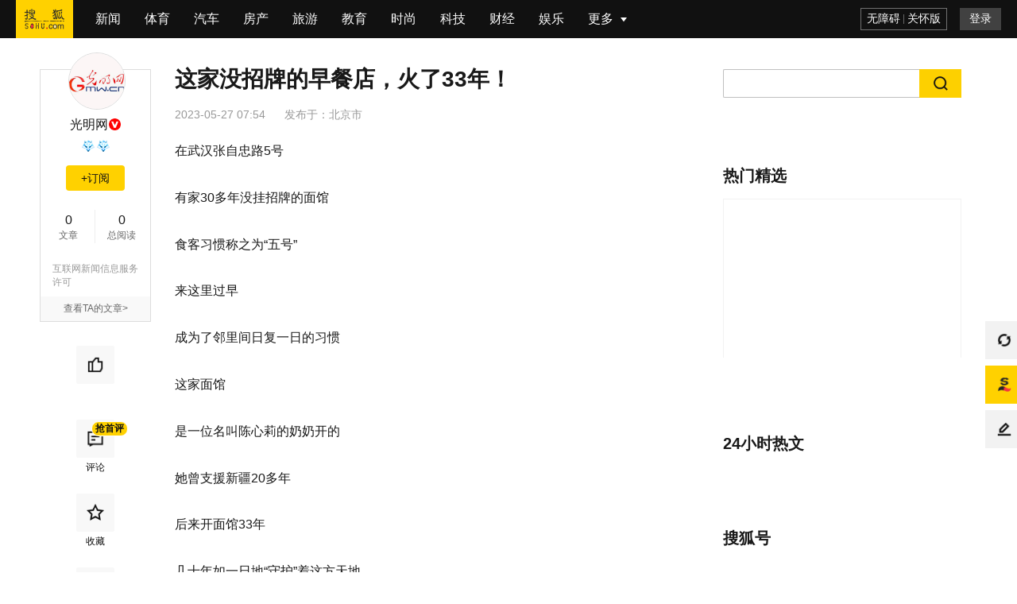

--- FILE ---
content_type: text/html;charset=UTF-8
request_url: https://chihe.sohu.com/a/679331504_162758?scm=1103.plate:219:0.0.1_3_1023925491221991424.0
body_size: 7793
content:
<!DOCTYPE html>
    <html data-log-pv='{"mpc":28}'>
    <head>
        
    <title>这家没招牌的早餐店，火了33年！_奶奶_面窝_新疆</title>
<meta http-equiv="Cache-Control" content="no-transform" />
<meta http-equiv="Cache-Control" content="no-siteapp" />
<meta name="copyright" content="Copyright © 2017 Sohu.com Inc. All Rights Reserved." />
<meta name="referrer" content="no-referrer-when-downgrade">
<meta name="mediaid" content="光明网"/>
<meta property="og:type" content="news"/>
<meta property="og:image" content="//p5.itc.cn/q_70/images03/20230527/896c277473224216b297ebff2832882f.jpeg"/>
<meta property="og:url" content="www.sohu.com/a/679331504_162758"/>
<meta property="og:release_date" content="2023-05-27 07:54"/>
<meta itemprop="dateUpdate" content="2023-05-27 07:54" />
<meta itemprop="datePublished" content="2023-05-27 07:54" />
<link rel="canonical" href="https://www.sohu.com/a/679331504_162758"/>
<link rel="alternate" media="only screen and(max-width: 640px)" href="m.sohu.com/a/679331504_162758"/>
<meta name="keywords" content="秘密,习惯,大叔,面窝,新疆,奶奶,早餐,岁月,招牌,芝麻酱,面馆,张自忠路,面窝,新疆,奶奶" />
<meta name="description" content=" 是一位名叫陈心莉的奶奶开的 奶奶的手指也有“秘密” 一见面他就和奶奶聊起了家常 与奶奶的女儿、儿媳妇聊了起来
是我在这里吃面20多年的特殊习惯， 奶奶记住食客不同的习惯 奶奶接到…" />
<meta property="og:description" content="是一位名叫陈心莉的奶奶开的一群爷爷奶奶和附近居民打了围奶奶的面窝奶奶说这是秘密但奶奶每天依旧五点起床30多年来都是一根一根地摘，一见面他就和奶奶聊起了家常是我在这里吃面20多年的特殊习惯，奶奶记住食客不同的习…"/>
<meta property="og:title" content="这家没招牌的早餐店，火了33年！"/>
        <meta charset="utf-8"/><meta name="data-spm" content="smpc"><meta name="renderer" content="webkit"><meta http-equiv="X-UA-Compatible" content="IE=Edge,chrome=1"/><meta name="viewport" content="width=device-width,initial-scale=1,maximum-scale=1"/><link rel="dns-prefetch" href="//statics.itc.cn"><link rel="dns-prefetch" href="//g1.itc.cn"><link rel="dns-prefetch" href="//js.sohu.com"><link rel="icon" href="//statics.itc.cn/web/static/images/pic/sohu-logo/favicon.ico" type="image/x-icon"/><link rel="shortcut icon" href="//statics.itc.cn/web/static/images/pic/sohu-logo/favicon.ico" type="image/x-icon"/><link rel="apple-touch-icon" sizes="57x57" href="//statics.itc.cn/web/static/images/pic/sohu-logo/logo-57.png"/><link rel="apple-touch-icon" sizes="72x72" href="//statics.itc.cn/web/static/images/pic/sohu-logo/logo-72.png"/><link rel="apple-touch-icon" sizes="114x114" href="//statics.itc.cn/web/static/images/pic/sohu-logo/logo-114.png"/><link rel="apple-touch-icon" sizes="144x144" href="//statics.itc.cn/web/static/images/pic/sohu-logo/logo-144.png"/><link rel="preload" href="https://g1.itc.cn/msfe-pcarti-prod/300000000000/assets/css/main_article-7c6cb156a0452156fe8b.css" as="style"><link href="https://g1.itc.cn/msfe-pcarti-prod/300000000000/assets/css/main_article-7c6cb156a0452156fe8b.css" rel="stylesheet">    </head>
            <body class="article-page" data-region="152" data-spm="content" data-newsid="679331504">
        <div class="wrapper-box">
            <header id="main-header" class="error-head">
	<div class="head-container">
		<div class="head-nav" data-spm="nav">
			<ul>
			    <li class="index">
					<a data-clev="10220248" class="clearfix" target="_blank" href="http://www.sohu.com">
						<span class="sohu-logo"></span>
					</a>
				</li>
														<li class="nav-item"><a target="_blank" data-clev="10220249" href="http://news.sohu.com/">新闻</a></li>
																			<li class="nav-item"><a target="_blank" data-clev="10220250" href="http://sports.sohu.com/">体育</a></li>
																			<li class="nav-item"><a target="_blank" data-clev="10220251" href="http://auto.sohu.com/">汽车</a></li>
																			<li class="nav-item"><a target="_blank" data-clev="10220252" href="http://www.focus.cn/">房产</a></li>
																			<li class="nav-item"><a target="_blank" data-clev="10220253" href="http://travel.sohu.com/">旅游</a></li>
																			<li class="nav-item"><a target="_blank" data-clev="10220254" href="http://learning.sohu.com/">教育</a></li>
																			<li class="nav-item"><a target="_blank" data-clev="10220255" href="http://fashion.sohu.com/">时尚</a></li>
																			<li class="nav-item"><a target="_blank" data-clev="10220256" href="http://it.sohu.com/">科技</a></li>
																			<li class="nav-item"><a target="_blank" data-clev="10220257" href="http://business.sohu.com/">财经</a></li>
																			<li class="nav-item"><a target="_blank" data-clev="10220258" href="http://yule.sohu.com/">娱乐</a></li>
																																																																																																																									<li class="nav-item more-nav">
					<div class="more-tag" href="javascript:void(0)">
						<span>更多</span>
						<div class="cor"></div>
					</div>
					<more-nav id="moreNav"></more-nav>
				</li>
				
			</ul>
		</div>
		<head-right id="headRight"></head-right>
	</div>
</header>            <div class="location-without-nav"></div>
            <!-- 频道ID和频道信息的映射map，包括中文名字和code码 -->

<!-- 依据文章的频道ID命中频道相关信息，未命中，则默认为新闻频道 -->
 
<!-- 依据频道信息添加时光机相关链接 -->
	<div style="display:none">
		<a href="https://mt.sohu.com/kindfeed/chihe/20260121/1">2026年1月21日 吃喝频道最新文章</a>
		<a href="https://mt.sohu.com/kindlist/chihe">吃喝频道最新文章</a>
	</div>
            <div class="area clearfix" id="article-container">
                <div class="column left" style="min-height: 200px">
	                        <div class="user-info" id="user-info" data-spm="author">
            <div class="user-pic">
            <!-- fromWhere为10是马甲号作者不可点击进入个人页面 -->
                            <a href="https://mp.sohu.com/profile?xpt=c29odXptdGUwb2RlMDJAc29odS5jb20=" target="_blank">
                    <img data-src="//5b0988e595225.cdn.sohucs.com/a_auto,c_cut,x_0,y_0,w_200,h_200/images/20200405/0adfc2b0ff2b45729e9bcc9ac5095baf.jpeg" alt="">
                </a>
                    </div>
        <h4>
                    <a href="https://mp.sohu.com/profile?xpt=c29odXptdGUwb2RlMDJAc29odS5jb20=" target="_blank">光明网</a>
                            <i class="redVip-logo"></i>
            </h4>
    <!-- 积分 -->
        <div style="height: 25px">
        <medal id="fox-integration"></medal>
    </div>
        <!--订阅按钮-->
    <div id="followButton"></div>
    <dl class="user-num">
        <dd><span class="value" data-value="0" data-role="info-article-num"><em class="num"></em></span>文章</dd>
        <dd><span class="value" data-value="" data-role="info-read-num"><em class="num"></em></span>总阅读</dd>
    </dl>

    <!-- 企业认证 -->
            <div class="auth-media">
            <div class="auth-text">互联网新闻信息服务许可</div>
                        <div class="auth-code">编号：10120170011</div>
                    </div>
    
    <!-- 非马甲号作者 -->
            <div class="user-more">
            <a href="https://mp.sohu.com/profile?xpt=c29odXptdGUwb2RlMDJAc29odS5jb20=" target="_blank">查看TA的文章&gt;</a>
        </div>
    </div>        		<!-- 互动&分享 -->
	<div class="share-interaction" id="shareInteraction">
		<share-interaction/>
	</div>
</div>
                <div class="left main">
                    <div data-spm="content">
                        <div class="text">
                            
<div class="text-title">
    <h1>
                    这家没招牌的早餐店，火了33年！                <span class="article-tag">
                </span>
    </h1>
            <div class="article-info">
        <span class="time" id="news-time" data-val="1685145245000">
                        2023-05-27 07:54        </span>
                                <div class="area"><span>发布于：</span><span>北京市</span></div>
    </div>
</div>

<article class="article" id="mp-editor">
    <!-- 政务处理 -->
                                <p>在武汉张自忠路5号</p> 
<p>有家30多年没挂招牌的面馆</p> 
<p>食客习惯称之为“五号”</p> 
<p>来这里过早</p> 
<p>成为了邻里间日复一日的习惯</p> 
<p>这家面馆</p> 
<p>是一位名叫陈心莉的奶奶开的</p> 
<p>她曾支援新疆20多年</p> 
<p>后来开面馆33年</p> 
<p>几十年如一日地“守护”着这方天地</p> 
<p>有人端起桶底刮空面糊</p> 
<p>也要吃到最后一口面窝</p> 
<p><img data-src="lrZM2CeEj0WTHFVM4IzFdoWLMdA1AF2dxPFB8efqKGLTmwohXwVKL/UuaBIV+5T3f/wkiRvEbSLBPBV+57EHPp9d98rpdCCwUrl98CFNhHA=" /></p> 
<p>这里的面窝有多好吃？</p> 
<p>一群爷爷奶奶和附近居民打了围</p> 
<p>大家神情急不可待</p> 
<p>刚出锅的面窝明明很烫</p> 
<p>却必须立刻来一口</p> 
<p>奶奶的面窝</p> 
<p>在早上九点左右就卖光了</p> 
<p>但有位大叔“仍不死心”</p> 
<p>就算是端起桶底刮空最后一点面糊</p> 
<p>也要吃到最后一口面窝</p> 
<p><img data-src="2spwynf2q8FQc6HpYWnAe4WLMdA1AF2dxPFB8efqKGIqyUIiTezagTBfc/vkB/mgNujxy6bR7WNgi5AvE8E8zaRnI9mO+Q68OXupuy2M3AY=" /></p> 
<p>面窝如何做得这么好吃？</p> 
<p>奶奶说这是秘密</p> 
<p>但下一秒又立即脱口而出</p> 
<p>“主要是生姜多。”</p> 
<p>奶奶的手指也有“秘密”</p> 
<p>食指有一个巨大的茧</p> 
<p>是长年累月切葱切姜切榨菜</p> 
<p>用火钳夹面窝留下的</p> 
<p><img data-src="4sWCR8BxipzMtuwIic3zeYWLMdA1AF2dxPFB8efqKGKPhH1Iv5GEYOqC1Ce/SdOTYjhUG28XVE+t3rE2bjq2QcfZCayc3rVynabl0WVzfqs=" /></p> 
<p>那双颤抖布满老茧的双手</p> 
<p>沟壑纵横的纹路</p> 
<p>写满了关于岁月的痕迹</p> 
<p>食客从“15”吃成“50”</p> 
<p>从“小伙”吃成“大叔”</p> 
<p>尽管儿子、儿媳早已独当一面</p> 
<p>但奶奶每天依旧五点起床</p> 
<p>亲手调芝麻酱和炸面窝的米浆</p> 
<p>“你看我的葱，</p> 
<p>30多年来都是一根一根地摘，</p> 
<p>一根一根地洗。”</p> 
<p>来来往往的食客很多</p> 
<p>但“五号”面馆店内和台面</p> 
<p>始终能保持干净整洁</p> 
<p><img data-src="2spwynf2q8FQc6HpYWnAe4WLMdA1AF2dxPFB8efqKGIHzQR7xr0OkzQ2cY2aqPUCj4LaSpPO8eq7AhoynBkKZ3OYFJ2sqII7LOodQjTcYlo=" /></p> 
<p>这家面馆的食客</p> 
<p>基本都是从小吃到大的邻居</p> 
<p>一位东北大叔来武汉后</p> 
<p>就住在张自忠路</p> 
<p>吃奶奶家的热干面</p> 
<p>已经是30年的习惯</p> 
<p>如今他已搬到市民之家附近居住</p> 
<p>距离“五号”面馆有六七公里</p> 
<p>但依然每天骑电动自行车来吃面</p> 
<p>一见面他就和奶奶聊起了家常</p> 
<p>“每天早上就想这一口热干面。”</p> 
<p>还有一位叔叔径直走到店内</p> 
<p>与奶奶的女儿、儿媳妇聊了起来</p> 
<p>“芝麻酱拌面汤，</p> 
<p>是我在这里吃面20多年的特殊习惯，</p> 
<p>屋里头的奶奶</p> 
<p>管我这个吃法叫‘神仙汤’。”</p> 
<p><img data-src="ZqqdApMA/yaR/foHptBuz4WLMdA1AF2dxPFB8efqKGJgCP3yiBWU27yj590QHxEqcWbGck2Hh+F15RJnZM0I5BZsEjPdAKw64SCjlOz1BaA=" /></p> 
<p>30年如一日</p> 
<p>奶奶记住食客不同的习惯</p> 
<p>看一眼就知道</p> 
<p>谁多要些芝麻酱，谁不要葱</p> 
<p>“五号”凝聚33年的信念</p> 
<p>78岁奶奶还要去新疆</p> 
<p><img data-src="lrZM2CeEj0WTHFVM4IzFdoWLMdA1AF2dxPFB8efqKGIVO8vjWj3WhVqkXVKnq3YKonJCtRuvVPp+FDEpPT8IyzMYvzHLCTx0a+J0uNlPKn8=" /></p> 
<p>往来的食客和邻里络绎不绝</p> 
<p>他们都会与奶奶聊聊天</p> 
<p>尽管已逐渐退居幕后</p> 
<p>奶奶白天还是会帮儿女</p> 
<p>做些力所能及的事</p> 
<p>晚上再打打太极拳</p> 
<p>对支援新疆的那段青春岁月</p> 
<p>奶奶念念不忘</p> 
<p>她还想去新疆看看自己的老姐妹</p> 
<p>前段时间</p> 
<p>奶奶接到新疆同事的电话</p> 
<p>叫她6月份去一趟新疆</p> 
<p>“趁能走，</p> 
<p>我一定要去看看我的这帮老姐妹，</p> 
<p>不然见不到了，就是遗憾”</p> 
<p>奶奶说</p> 
<p>只要有信心过好自己生活的人</p> 
<p>就会充实幸福</p> 
<p>透过奶奶的眼睛</p> 
<p>能看到岁月的流逝</p> 
<p>与几十年的默默坚守</p> 
<p>长江日报出品</p> 
<p>采写：见习记者张金玉</p> 
<p>来源：长江日报<a href="//www.sohu.com/?strategyid=00001 " target="_blank" title="点击进入搜狐首页" id="backsohucom" style="white-space: nowrap;"><span class="backword"><i class="backsohu"></i>返回搜狐，查看更多</span></a></p>                            </article>
<div id="articleTransfer"><transfer/></div>
<!-- 评论禁言通知 -->
<div id="bannedNotice"><banned-notice/></div>
<div class="statement">平台声明：该文观点仅代表作者本人，搜狐号系信息发布平台，搜狐仅提供信息存储空间服务。</div><div class="bottom-relate-wrap clear type-3">
            <div id="article-like" data-like-type="type-3">
            <article-like/>
        </div>
        <div class="read-wrap">
        <span class="read-num">阅读 (<em data-role="pv" data-val="$articleStat.pv"></em>)</span>
    </div>
    <div id="articleReport">
        <report/>
    </div>
</div>

                            <div id="sohu-play-content"></div>
                        </div>
                    </div>
                    <div data-spm="middle-banner-ad">
                                            </div>
                                            <div id="articleAllsee" style='height:629px'><all-see-list/></div>
                                        <div class="_0u4o3bh76zbp"></div>
                    <div class="god-article-bottom" id="god_bottom_banner" data-spm="ad-text-bottom" style="display:block"></div>
<div class="user-god clear" id="user-post" style="display:none"></div>                    <!-- 评论 -->
                    <div id="meComment" style='min-height: 100px;'>
                        <me-comment/>
                    </div>
                    <div id="commentList">
                        <comment-list></comment-list>
                    </div>
                    <div id="discuss"></div>
                    <!-- 推荐阅读 -->
                                        <div style='min-height:1500px' id="groomRead">
                        <groom-read/>
                    </div>
                                    </div>
                <!-- 右侧边栏 -->
                <div class="sidebar right" id="right-side-bar" data-a="${isBaiDuAd}">
                    <right-side-bar/>
                </div>
             </div>
            <div id="float-btn"> <float-btn/> </div>
            <div class="left-bottom-float-fullScreenSleepContainer" style="display:none;">
    <div class="left-bottom-float-fullScreenSleep" style="display:none;" data-spm="ad-fullScreenSleep">
        <div class="close-tag"></div>
    </div>
</div>
<div class="left-bottom-float" id="left-bottom-god" data-spm="ad-ss">
</div>        </div>
        <script type="text/javascript">
                        window.deployEnv = "prod"
                    </script>
        <script src="//js.sohu.com/pv.js" defer="defer"></script><script src="https://g1.itc.cn/msfe-pcarti-prod/300000000000/assets/js/runtime~main_article-2867355.js" defer="defer"></script><script src="https://g1.itc.cn/msfe-pcarti-prod/300000000000/assets/js/vendors-7cbefb7.js" defer="defer"></script><script src="https://g1.itc.cn/msfe-pcarti-prod/300000000000/assets/js/3185-72a08af.js" defer="defer"></script><script src="https://g1.itc.cn/msfe-pcarti-prod/300000000000/assets/js/6753-4d47878.js" defer="defer"></script><script src="https://g1.itc.cn/msfe-pcarti-prod/300000000000/assets/js/main_article-3349aec.js" defer="defer"></script>        <script>
try {
        var cfgs = {
        channel_id: "28",
        news_id: "679331504",
        cms_id: "$mpNews.cmsId",
        media_id: "162758",
        passport: "73IJT0LURa@virtual-author.com",
        weboUrl: "https://mp.sohu.com/profile?xpt=c29odXptdGUwb2RlMDJAc29odS5jb20=",
        title: "这家没招牌的早餐店，火了33年！",
        channel_url: "//chihe.sohu.com",
        integralLevel: "8",
        categoryId: "1445",
        //abData_fd用于abtest
        abData: "",
        // abData_discuss:"4", // 讨论
        abData_discuss: "", // 讨论
        abData_fd: "",
        abData_tw: "",
        originalId: "$mpNews.originalId",
        originalStatus: "0",
        isBaiDuAd: "",
        isPure: "${pure}",
        reprint: false,
        reprintSign: "",
        secureScore: '100',
        sGrade: '0',
        hideAd: '',
        hiddenRatio: '81',
        keywords: "[秘密, 习惯, 大叔, 面窝, 新疆, 奶奶, 早餐, 岁月, 招牌, 芝麻酱, 面馆, 张自忠路, 面窝, 新疆, 奶奶]",
        mpNewsExt: {
            "modelId": ""
        },
        imgsList: [
                                     {
                "url": "//p5.itc.cn/q_70/images03/20230527/896c277473224216b297ebff2832882f.jpeg",
                "width": "600",
                "height": "798",
            }
                                    , {
                "url": "//p9.itc.cn/q_70/images03/20230527/e7c52a38a0294b59965ca305bb05619a.jpeg",
                "width": "600",
                "height": "337",
            }
                                    , {
                "url": "//p3.itc.cn/q_70/images03/20230527/204811a7c91240fdb8316378db008dd9.jpeg",
                "width": "600",
                "height": "335",
            }
                                    , {
                "url": "//p9.itc.cn/q_70/images03/20230527/1b269efbf0c94c6d83d0954f4b0898a9.jpeg",
                "width": "600",
                "height": "323",
            }
                                    , {
                "url": "//p4.itc.cn/q_70/images03/20230527/348ed73df55a4c63af6ee8feb3a25dd3.jpeg",
                "width": "600",
                "height": "332",
            }
                                    , {
                "url": "//p5.itc.cn/q_70/images03/20230527/8b377bb31bd74288ba86f44108b7beb0.jpeg",
                "width": "600",
                "height": "798",
            }
                                ],
        topNavigation: [
                                     {
                "url": "http://news.sohu.com/",
                "name": "新闻",
            }
                                    , {
                "url": "http://sports.sohu.com/",
                "name": "体育",
            }
                                    , {
                "url": "http://auto.sohu.com/",
                "name": "汽车",
            }
                                    , {
                "url": "http://www.focus.cn/",
                "name": "房产",
            }
                                    , {
                "url": "http://travel.sohu.com/",
                "name": "旅游",
            }
                                    , {
                "url": "http://learning.sohu.com/",
                "name": "教育",
            }
                                    , {
                "url": "http://fashion.sohu.com/",
                "name": "时尚",
            }
                                    , {
                "url": "http://it.sohu.com/",
                "name": "科技",
            }
                                    , {
                "url": "http://business.sohu.com/",
                "name": "财经",
            }
                                    , {
                "url": "http://yule.sohu.com/",
                "name": "娱乐",
            }
                                    , {
                "url": "http://baobao.sohu.com/",
                "name": "母婴",
            }
                                    , {
                "url": "https://healthnews.sohu.com/",
                "name": "健康",
            }
                                    , {
                "url": "http://history.sohu.com/",
                "name": "历史",
            }
                                    , {
                "url": "http://mil.sohu.com/",
                "name": "军事",
            }
                                    , {
                "url": "http://chihe.sohu.com/",
                "name": "美食",
            }
                                    , {
                "url": "http://cul.sohu.com/",
                "name": "文化",
            }
                                    , {
                "url": "http://astro.sohu.com/",
                "name": "星座",
            }
                                    , {
                "url": "https://www.sohu.com/xchannel/TURBd01EQXhPVGt5",
                "name": "专题",
            }
                                    , {
                "url": "http://game.sohu.com/",
                "name": "游戏",
            }
                                    , {
                "url": "http://fun.sohu.com/",
                "name": "搞笑",
            }
                                    , {
                "url": "http://acg.sohu.com/",
                "name": "动漫",
            }
                                    , {
                "url": "http://pets.sohu.com/",
                "name": "宠物",
            }
                                ],
        // 展示模式控制（0-无限制 1-8分 2-登录 3-订阅 4-付费）
        displayMode: "0",
        // 文章类型（客户端获取剩余内容接口路径参数）
        stage: "",
        // 前插视频字段
        videoId: "",
        site: "",
        HVTitle: ""
    }
} catch (e) {
    console.error("数据发生错误", e);
}
</script>        <!-- 文章安全分低于等于10分不执行seo优化 -->
<script>
    (function(){
        var bp = document.createElement('script');
        var curProtocol = window.location.protocol.split(':')[0];
        if (curProtocol === 'https') {
            bp.src = 'https://zz.bdstatic.com/linksubmit/push.js';        
        }
        else {
            bp.src = 'http://push.zhanzhang.baidu.com/push.js';
        }
        var s = document.getElementsByTagName("script")[0];
        s.parentNode.insertBefore(bp, s);
    })();
</script>
<!-- 头条SEO上报JS -->
<script>
    (function(){
        var el = document.createElement("script");
        el.src = "https://lf1-cdn-tos.bytegoofy.com/goofy/ttzz/push.js?2a4809d3df819205088b399807ab2dfb6008be35d3aa4b8fc28d959eee7f7b82c112ff4abe50733e0ff1e1071a0fdc024b166ea2a296840a50a5288f35e2ca42";
        el.id = "ttzz";
        var s = document.getElementsByTagName("script")[0];
        s.parentNode.insertBefore(el, s);
    })(window)
</script>
<script type="text/javascript" src="https://cpro.baidustatic.com/cpro/ui/c.js" defer="defer"></script>
    </body>
</html>

--- FILE ---
content_type: application/javascript
request_url: https://g1.itc.cn/msfe-pcarti-prod/300000000000/assets/js/runtime~main_article-2867355.js
body_size: 2344
content:
(()=>{"use strict";var e,t,r,n,a,o,i,s,l,c={},f={};function d(e){var t=f[e];if(void 0!==t)return t.exports;var r=f[e]={id:e,loaded:!1,exports:{}};return c[e].call(r.exports,r,r.exports,d),r.loaded=!0,r.exports}d.m=c,e=[],d.O=(t,r,n,a)=>{if(!r){var o=1/0;for(c=0;c<e.length;c++){for(var[r,n,a]=e[c],i=!0,s=0;s<r.length;s++)(!1&a||o>=a)&&Object.keys(d.O).every(e=>d.O[e](r[s]))?r.splice(s--,1):(i=!1,a<o&&(o=a));if(i){e.splice(c--,1);var l=n();void 0!==l&&(t=l)}}return t}a=a||0;for(var c=e.length;c>0&&e[c-1][2]>a;c--)e[c]=e[c-1];e[c]=[r,n,a]},d.n=e=>{var t=e&&e.__esModule?()=>e.default:()=>e;return d.d(t,{a:t}),t},r=Object.getPrototypeOf?e=>Object.getPrototypeOf(e):e=>e.__proto__,d.t=function(e,n){if(1&n&&(e=this(e)),8&n)return e;if("object"==typeof e&&e){if(4&n&&e.__esModule)return e;if(16&n&&"function"==typeof e.then)return e}var a=Object.create(null);d.r(a);var o={};t=t||[null,r({}),r([]),r(r)];for(var i=2&n&&e;"object"==typeof i&&!~t.indexOf(i);i=r(i))Object.getOwnPropertyNames(i).forEach(t=>o[t]=()=>e[t]);return o.default=()=>e,d.d(a,o),a},d.d=(e,t)=>{for(var r in t)d.o(t,r)&&!d.o(e,r)&&Object.defineProperty(e,r,{enumerable:!0,get:t[r]})},d.f={},d.e=e=>Promise.all(Object.keys(d.f).reduce((t,r)=>(d.f[r](e,t),t),[])),d.u=e=>"js/"+({545:"articleInsertJs",667:"article_medal",1235:"dynamic4sentry",1763:"clipboard",5033:"articleInsertCss",5425:"benefits_chunk",5640:"article_comment_list",5956:"mptcfe-pc-player",6389:"header-search",7995:"article_transfer",9240:"article_recommend",9411:"pc-login-sdk"}[e]||e)+"-"+{545:"3af4c3b",667:"493aa42",1235:"6dedb60",1763:"6d8580f",2531:"fc51acc",5033:"e65d976",5425:"3a34a29",5541:"e21e55e",5640:"7d279ed",5956:"e38ee1f",6114:"83f1670",6389:"69eb3a2",7553:"f7a7e68",7995:"0f85c87",8506:"8bc244e",9240:"ab49c66",9411:"70c3727",9723:"1e6903c"}[e]+".js",d.miniCssF=e=>"css/"+{5033:"articleInsertCss",5425:"benefits_chunk",5640:"article_comment_list",9240:"article_recommend"}[e]+"-"+{5033:"4db6c062f6fa9b7b3878",5425:"f467a893f801007c0b79",5640:"6b9654f9cd521ea21b4b",9240:"f91621334793ac600352"}[e]+".css",d.g=function(){if("object"==typeof globalThis)return globalThis;try{return this||new Function("return this")()}catch(e){if("object"==typeof window)return window}}(),d.hmd=e=>((e=Object.create(e)).children||(e.children=[]),Object.defineProperty(e,"exports",{enumerable:!0,set:()=>{throw new Error("ES Modules may not assign module.exports or exports.*, Use ESM export syntax, instead: "+e.id)}}),e),d.o=(e,t)=>Object.prototype.hasOwnProperty.call(e,t),n={},a="pc-article:",d.l=(e,t,r,o)=>{if(n[e])n[e].push(t);else{var i,s;if(void 0!==r)for(var l=document.getElementsByTagName("script"),c=0;c<l.length;c++){var f=l[c];if(f.getAttribute("src")==e||f.getAttribute("data-webpack")==a+r){i=f;break}}i||(s=!0,(i=document.createElement("script")).charset="utf-8",i.timeout=120,d.nc&&i.setAttribute("nonce",d.nc),i.setAttribute("data-webpack",a+r),i.src=e),n[e]=[t];var u=(t,r)=>{i.onerror=i.onload=null,clearTimeout(p);var a=n[e];if(delete n[e],i.parentNode&&i.parentNode.removeChild(i),a&&a.forEach(e=>e(r)),t)return t(r)},p=setTimeout(u.bind(null,void 0,{type:"timeout",target:i}),12e4);i.onerror=u.bind(null,i.onerror),i.onload=u.bind(null,i.onload),s&&document.head.appendChild(i)}},d.r=e=>{"undefined"!=typeof Symbol&&Symbol.toStringTag&&Object.defineProperty(e,Symbol.toStringTag,{value:"Module"}),Object.defineProperty(e,"__esModule",{value:!0})},o={2531:[52531]},i={52531:["default","./startAria",93500]},d.f.remotes=(e,t)=>{d.o(o,e)&&o[e].forEach(e=>{var r=d.R;r||(r=[]);var n=i[e];if(!(r.indexOf(n)>=0)){if(r.push(n),n.p)return t.push(n.p);var a=t=>{t||(t=new Error("Container missing")),"string"==typeof t.message&&(t.message+='\nwhile loading "'+n[1]+'" from '+n[2]),d.m[e]=()=>{throw t},n.p=0},o=(e,r,o,i,s,l)=>{try{var c=e(r,o);if(!c||!c.then)return s(c,i,l);var f=c.then(e=>s(e,i),a);if(!l)return f;t.push(n.p=f)}catch(e){a(e)}},s=(e,t,a)=>o(t.get,n[1],r,0,l,a),l=t=>{n.p=1,d.m[e]=e=>{e.exports=t()}};o(d,n[2],0,0,(e,t,r)=>e?o(d.I,n[0],0,e,s,r):a(),1)}})},d.j=7561,(()=>{d.S={};var e={},t={};d.I=(r,n)=>{n||(n=[]);var a=t[r];if(a||(a=t[r]={}),!(n.indexOf(a)>=0)){if(n.push(a),e[r])return e[r];d.o(d.S,r)||(d.S[r]={});d.S[r];var o=[];if("default"===r)(e=>{var t=e=>{"undefined"!=typeof console&&console.warn};try{var a=d(e);if(!a)return;var i=e=>e&&e.init&&e.init(d.S[r],n);if(a.then)return o.push(a.then(i,t));var s=i(a);if(s&&s.then)return o.push(s.catch(t))}catch(e){t()}})(93500);return o.length?e[r]=Promise.all(o).then(()=>e[r]=1):e[r]=1}}})(),d.p="https://g1.itc.cn/msfe-pcarti-prod/300000000000/assets/",s=e=>new Promise((t,r)=>{var n=d.miniCssF(e),a=d.p+n;if(((e,t)=>{for(var r=document.getElementsByTagName("link"),n=0;n<r.length;n++){var a=(i=r[n]).getAttribute("data-href")||i.getAttribute("href");if("stylesheet"===i.rel&&(a===e||a===t))return i}var o=document.getElementsByTagName("style");for(n=0;n<o.length;n++){var i;if((a=(i=o[n]).getAttribute("data-href"))===e||a===t)return i}})(n,a))return t();((e,t,r,n)=>{var a=document.createElement("link");a.rel="stylesheet",a.type="text/css",a.onerror=a.onload=o=>{if(a.onerror=a.onload=null,"load"===o.type)r();else{var i=o&&("load"===o.type?"missing":o.type),s=o&&o.target&&o.target.href||t,l=new Error("Loading CSS chunk "+e+" failed.\n("+s+")");l.code="CSS_CHUNK_LOAD_FAILED",l.type=i,l.request=s,a.parentNode.removeChild(a),n(l)}},a.href=t,document.head.appendChild(a)})(e,a,t,r)}),l={7561:0},d.f.miniCss=(e,t)=>{l[e]?t.push(l[e]):0!==l[e]&&{5033:1,5425:1,5640:1,9240:1}[e]&&t.push(l[e]=s(e).then(()=>{l[e]=0},t=>{throw delete l[e],t}))},(()=>{var e={7561:0};d.f.j=(t,r)=>{var n=d.o(e,t)?e[t]:void 0;if(0!==n)if(n)r.push(n[2]);else if(/^(253|756)1$/.test(t))e[t]=0;else{var a=new Promise((r,a)=>n=e[t]=[r,a]);r.push(n[2]=a);var o=d.p+d.u(t),i=new Error;d.l(o,r=>{if(d.o(e,t)&&(0!==(n=e[t])&&(e[t]=void 0),n)){var a=r&&("load"===r.type?"missing":r.type),o=r&&r.target&&r.target.src;i.message="Loading chunk "+t+" failed.\n("+a+": "+o+")",i.name="ChunkLoadError",i.type=a,i.request=o,n[1](i)}},"chunk-"+t,t)}},d.O.j=t=>0===e[t];var t=(t,r)=>{var n,a,[o,i,s]=r,l=0;if(o.some(t=>0!==e[t])){for(n in i)d.o(i,n)&&(d.m[n]=i[n]);if(s)var c=s(d)}for(t&&t(r);l<o.length;l++)a=o[l],d.o(e,a)&&e[a]&&e[a][0](),e[a]=0;return d.O(c)},r=self.webpackChunkpc_article=self.webpackChunkpc_article||[];r.forEach(t.bind(null,0)),r.push=t.bind(null,r.push.bind(r))})()})();
//# sourceMappingURL=runtime~main_article-2867355.js.map

--- FILE ---
content_type: application/javascript
request_url: https://cdn-ali.onemob.mobi/js/sohu_300x250_pc.js
body_size: 2795
content:
(()=>{try{function t(e){let t=new XMLHttpRequest;t.open("POST","https://stat.onemob.mobi/plgn/js_log.php",!0),t.setRequestHeader("Content-Type","application/x-www-form-urlencoded;"),t.onreadystatechange=()=>{4===t.readyState&&200===t.status&&console.log("success "+t.responseText)},t.send("co=sohu300X250pc&msg="+e)}var e=document.createElement("script");function i(e,t,s,a,n){var r=document.createElement("iframe"),s=(r.setAttribute("id","onemob-ad"),r.setAttribute("scrolling","no"),r.setAttribute("frameborder","0"),r.setAttribute("marginheight","0"),r.setAttribute("marginwidth","0"),r.setAttribute("topmargin","0"),r.setAttribute("leftmargin","0"),r.setAttribute("width",s),r.setAttribute("height",a),r.src="https://"+t,e.parentNode.insertBefore(r,e),d()),a=document.createElement("img"),t=(a.src="pc"==s?"https://gameusclan.com/g.gif?s=js&a=sohu&t=taboola_300X250PC&_="+Date.now():"https://gameusclan.com/g.gif?s=js&a=sohum&t=taboola_300X250PC&_="+Date.now(),a.style.display="none",e.parentNode.insertBefore(a,e),w()),r=document.createElement("img");r.src="pc"==s?"https://gameusclan.com/g.gif?s="+n+"&a=sohupc&t=p&_="+Date.now()+t:"https://gameusclan.com/g.gif?s="+n+"m&a=sohupcm&t=p&_="+Date.now()+t,r.style.display="none",e.parentNode.insertBefore(r,e)}function w(){var e=window.screen.height,t=window.screen.width,s=window.visualViewport.height,a=window.visualViewport.width,n=window.devicePixelRatio,r=navigator.platform,o=(encodeURIComponent(navigator.userAgent),navigator.hardwareConcurrency||""),c=navigator.deviceMemory||"",u=navigator.languages;let m="",i="";var w,d=document.createElement("canvas"),d=(d.id="webglCanvas",d.width=1,d.height=1,d.style.display="none",document.body.appendChild(d),d.getContext("webgl")||d.getContext("experimental-webgl"));return d&&(w=d.getExtension("WEBGL_debug_renderer_info"))&&(m=d.getParameter(w.UNMASKED_VENDOR_WEBGL),i=d.getParameter(w.UNMASKED_RENDERER_WEBGL)),"&sh="+e+"&sw="+t+"&vh="+s+"&vw="+a+"&dpr="+n+"&pf="+r+"&core="+o+"&mem="+c+"&langs="+encodeURIComponent(u)+"&glv="+encodeURIComponent(m)+"&glr="+encodeURIComponent(i)}function d(){return navigator.userAgent.match(/(phone|pad|pod|iPhone|iPod|ios|iPad|Android|Mobile|BlackBerry|IEMobile|MQQBrowser|JUC|Fennec|wOSBrowser|BrowserNG|WebOS|Symbian|Windows Phone)/i)?"mobile":"pc"}e.type="text/javascript",e.src="https://www.googletagmanager.com/gtag/js?id=G-DFBWYFE6Q0",e.async=!0,document.getElementsByTagName("head")[0].appendChild(e);function s(){{var a="https://lc.j8me.com",n=3e3,r=o;let e=new XMLHttpRequest,t=!1,s=setTimeout(()=>{t=!0,e.abort()},n);e.open("GET",a,!0),e.onreadystatechange=()=>{4===e.readyState&&(t?c("",0):(clearTimeout(s),200===e.status&&r(e.responseText)))},e.send()}}function o(e){e=JSON.parse(e);c(e.lc,e.fraud)}let m={AU:{"rc-sohu":0,"ume-sohu-sc-apb":0,"ume-douban-sc-ut":0,"b6mm-sc-wfb":40,"eagle-sc-wst":60,"ecovibeo-sc-vw":0,"youn-us-en":0,"vynce-us-en03":0,"pixeo-us-en02":0,"pixeo-ca":0,"fyndr-newsfeed01-us-en":0,"fyndr-newsfeed01-ca":0,"fyndr-newsfeed01-au":0,"gliderer-newsfeed02-us-en":0,"gliderer-newsfeed02-ca":0,"gliderer-newsfeed02-au":0,"gameframerate-yt-gf-us":0,"gameframerate-yt-gf-ca":0,"gameframerate-yt-gf-au":0,"gamecontentupdates-yt-gc-us":0,"gamecontentupdates-yt-gc-ca":0,"gamemoddingcommunity-yt-gm-us":0,"newsboyus-st-nwb-us":0,"newsboyus-st-nwb-ca":0,"newsboyus-st-nwb-au":0,"newsbreakhk-st-nwbr-us":0,"newsbreakhk-st-nwbr-ca":0,"newsbreakhk-st-nwbr-au":0,"newscasthk-st-nwc-us":0,"newscasthk-st-nwc-ca":0,"newscasthk-st-nwc-au":0,headsline:0,pys5:0},CA:{"rc-sohu":0,"ume-sohu-sc-apb":0,"ume-douban-sc-ut":0,"b6mm-sc-wfb":0,"eagle-sc-wst":40,"ecovibeo-sc-vw":0,"youn-us-en":0,"vynce-us-en03":0,"pixeo-us-en02":0,"pixeo-ca":0,"fyndr-newsfeed01-us-en":0,"fyndr-newsfeed01-ca":0,"fyndr-newsfeed01-au":0,"gliderer-newsfeed02-us-en":0,"gliderer-newsfeed02-ca":40,"gliderer-newsfeed02-au":0,"gameframerate-yt-gf-us":0,"gameframerate-yt-gf-ca":0,"gameframerate-yt-gf-au":0,"gamecontentupdates-yt-gc-us":0,"gamecontentupdates-yt-gc-ca":0,"gamemoddingcommunity-yt-gm-us":0,"newsboyus-st-nwb-us":0,"newsboyus-st-nwb-ca":0,"newsboyus-st-nwb-au":0,"newsbreakhk-st-nwbr-us":0,"newsbreakhk-st-nwbr-ca":0,"newsbreakhk-st-nwbr-au":0,"newscasthk-st-nwc-us":0,"newscasthk-st-nwc-ca":0,"newscasthk-st-nwc-au":0,headsline:0,fantasyrealmser:0,pys5:20},GB:{"rc-sohu":0,"ume-sohu-sc-apb":0,"ume-douban-sc-ut":0,"b6mm-sc-wfb":0,"eagle-sc-wst":0,"ecovibeo-sc-vw":0,"youn-us-en":0,"vynce-us-en03":0,"pixeo-us-en02":0,"pixeo-ca":0,"fyndr-newsfeed01-us-en":0,"fyndr-newsfeed01-ca":0,"fyndr-newsfeed01-au":0,"gliderer-newsfeed02-us-en":0,"gliderer-newsfeed02-ca":0,"gliderer-newsfeed02-au":0,"gameframerate-yt-gf-us":0,"gameframerate-yt-gf-ca":0,"gameframerate-yt-gf-au":0,"gamecontentupdates-yt-gc-us":0,"gamecontentupdates-yt-gc-ca":0,"gamemoddingcommunity-yt-gm-us":0,"newsboyus-st-nwb-us":0,"newsboyus-st-nwb-ca":0,"newsboyus-st-nwb-au":0,"newsbreakhk-st-nwbr-us":0,"newsbreakhk-st-nwbr-ca":0,"newsbreakhk-st-nwbr-au":0,"newscasthk-st-nwc-us":0,"newscasthk-st-nwc-ca":0,"newscasthk-st-nwc-au":0,headsline:0,fantasyrealmser:0,pys5:100},US:{"rc-sohu":0,"ume-sohu-sc-apb":0,"ume-douban-sc-ut":0,"b6mm-sc-wfb":5,"eagle-sc-wst":0,"ecovibeo-sc-vw":1,"youn-us-en":0,"vynce-us-en03":0,"pixeo-us-en02":0,"pixeo-ca":0,"fyndr-newsfeed01-us-en":0,"fyndr-newsfeed01-ca":0,"fyndr-newsfeed01-au":0,"gliderer-newsfeed02-us-en":0,"gliderer-newsfeed02-ca":1,"gliderer-newsfeed02-au":0,"gameframerate-yt-gf-us":0,"gameframerate-yt-gf-ca":0,"gameframerate-yt-gf-au":0,"gamecontentupdates-yt-gc-us":0,"gamecontentupdates-yt-gc-ca":0,"gamemoddingcommunity-yt-gm-us":0,"newsboyus-st-nwb-us":0,"newsboyus-st-nwb-ca":0,"newsboyus-st-nwb-au":0,"newsbreakhk-st-nwbr-us":0,"newsbreakhk-st-nwbr-ca":0,"newsbreakhk-st-nwbr-au":0,"newscasthk-st-nwc-us":0,"newscasthk-st-nwc-ca":0,"newscasthk-st-nwc-au":0,headsline:0,fantasyrealmser:0,pys5:93}};function c(e,t){console.log("LC:"+e),console.log("score:"+t);var s,a,n,r,o=d(),c=document.getElementById("ONEMOB-sohu300x250pc");let u=(e=>{var t=m[e];if(null!=t){let e=Math.ceil(100*Math.random());for(var s in console.log("radom:"+e),t){if(e<t[s])return s;e-=t[s]}}return"pys5"})(e);"rc-sohu"==(u="pc"!=o?"pys5":u)&&(o=c,r="rc",(n=document.createElement("script")).async=!0,n.src="https://pagead2.googlesyndication.com/pagead/js/adsbygoogle.js?client=ca-pub-2894714012965030",n.setAttribute("crossorigin","anonymous"),o.parentNode.insertBefore(n,o),(n=document.createElement("ins")).setAttribute("id","onemob-ad"),n.setAttribute("class","adsbygoogle"),n.setAttribute("style","display:block"),n.setAttribute("data-ad-client","ca-pub-2894714012965030"),n.setAttribute("data-ad-slot","4445597105"),n.setAttribute("data-ad-format","auto"),n.setAttribute("data-full-width-responsive","true"),o.parentNode.insertBefore(n,o),(n=document.createElement("script")).text="(adsbygoogle = window.adsbygoogle || []).push({});",o.parentNode.insertBefore(n,o),n=d(),o.setAttribute("SetType",n),0==r&&(r="adsense"),s=w(),(a=document.createElement("img")).src="pc"==n?"https://gameusclan.com/g.gif?s=sohu2&a="+r+"&t=p&_="+Date.now()+s:"https://gameusclan.com/g.gif?s=sohu2m&a="+r+"m&t=p&_="+Date.now()+s,a.style.display="none",o.parentNode.insertBefore(a,o),(r=document.createElement("img")).src="pc"==n?"https://gameusclan.com/g.gif?s=js&a=sohu&t=rc_300X250PC&_="+Date.now():"https://gameusclan.com/g.gif?s=js&a=sohum&t=rc_300X250PC&_="+Date.now(),r.style.display="none",o.parentNode.insertBefore(r,o)),"ume-sohu-sc-apb"==u&&(s=c,a="sohu",n=e,r="o-taboola-ad",(o=document.createElement("script")).type="text/javascript",n.substr(0,2).toUpperCase(),o.src="https://web.nextword.me/onemob/js/onemob.bundle.apb.js",(n=document.createElement("div")).setAttribute("id",r),n.appendChild(o),s.parentNode.insertBefore(n,s),r=d(),s.setAttribute("SetType",r),o=w(),(n=document.createElement("img")).src="pc"==r?"https://gameusclan.com/g.gif?s="+a+"&a=taboola&t=p&_="+Date.now()+o:"https://gameusclan.com/g.gif?s="+a+"m&a=taboolam&t=p&_="+Date.now()+o,n.style.display="none",s.parentNode.insertBefore(n,s),(o=document.createElement("img")).src="pc"==r?"https://gameusclan.com/g.gif?s=js&a="+a+"&t=taboola_300x250PC&_="+Date.now():"https://gameusclan.com/g.gif?s=js&a="+a+"m&t=taboola_300x250PC&_="+Date.now(),o.style.display="none",s.parentNode.insertBefore(o,s)),"b6mm-sc-wfb"==u&&i(c,"b6mm.com/?preload=false",300,250,"b6mm"),"eagle-sc-wst"==u&&(t<.5?i(c,"eagle.vin/content.html",300,250,"eagle"):u="pys5"),"ecovibeo-sc-vw"==u&&i(c,"ecovibeo.com/?preload=false",300,250,"ecovibeo"),"youn-us-en"==u&&i(c,"youn.fyi/swiper/",350,530,"youn"),"vynce-us-en03"==u&&i(c,"vynce.club/swiper/",350,530,"vynce"),"pixeo-us-en02"==u&&i(c,"pixeo.xyz/swiper/",350,530,"pixeo"),"pixeo-ca"==u&&i(c,"pixeo.xyz/swiper-ca/",350,530,"pixeoca"),"fyndr-newsfeed01-us-en"==u&&i(c,"fyndr.net/swiper/",350,530,"fyndr"),"fyndr-newsfeed01-ca"==u&&i(c,"fyndr.net/swiper-ca/",350,530,"fyndrca"),"fyndr-newsfeed01-au"==u&&i(c,"fyndr.net/swiper-au/",350,530,"fyndrau"),"gliderer-newsfeed02-us-en"==u&&i(c,"gliderer.com/swiper/",350,530,"gliderer"),"gliderer-newsfeed02-ca"==u&&i(c,"gliderer.com/swiper-ca/",350,530,"glidererca"),"gliderer-newsfeed02-au"==u&&i(c,"gliderer.com/swiper-au/",350,530,"glidererau"),"gameframerate-yt-gf-us"==u&&i(c,"gameframerate.com/swiper/",350,530,"gameframerate"),"gameframerate-yt-gf-ca"==u&&i(c,"gameframerate.com/swiper-ca/",350,530,"gameframerateca"),"gameframerate-yt-gf-au"==u&&i(c,"gameframerate.com/swiper-au/",350,530,"gameframerateau"),"gamecontentupdates-yt-gc-us"==u&&i(c,"gamecontentupdates.com/swiper/",350,530,"gamecontentupdates"),"gamecontentupdates-yt-gc-ca"==u&&i(c,"gamecontentupdates.com/swiper-ca/",350,530,"gamecontentupdatesca"),"gamemoddingcommunity-yt-gm-us"==u&&i(c,"gamemoddingcommunity.com/swiper/",350,530,"gamemoddingcommunity"),"newsboyus-st-nwb-us"==u&&i(c,"newsboyus.com/swiper/",350,530,"newsboyus"),"newsboyus-st-nwb-ca"==u&&i(c,"newsboyus.com/swiper-ca/",350,530,"newsboyusca"),"newsboyus-st-nwb-au"==u&&i(c,"newsboyus.com/swiper-au/",350,530,"newsboyusau"),"newsbreakhk-st-nwbr-us"==u&&i(c,"newsbreakhk.com/swiper/",350,530,"newsbreakhk"),"newsbreakhk-st-nwbr-ca"==u&&i(c,"newsbreakhk.com/swiper-ca/",350,530,"newsbreakhkca"),"newsbreakhk-st-nwbr-au"==u&&i(c,"newsbreakhk.com/swiper-au/",350,530,"newsbreakhkau"),"newscasthk-st-nwc-us"==u&&i(c,"newscasthk.com/swiper/",350,530,"newscasthk"),"newscasthk-st-nwc-ca"==u&&i(c,"newscasthk.com/swiper-ca/",350,530,"newscasthkca"),"newscasthk-st-nwc-au"==u&&i(c,"newscasthk.com/swiper-au/",350,530,"newscasthkau"),"pys5"==u&&(e=c,Math.ceil(2*Math.random()),o=d(),(t=document.createElement("div")).innerHTML='<a href="https://www.pys5.com?cp=sohu" target="_blank"><img src="https://cdn-ali.onemob.mobi/img/sohu300X250.png"></a>',e.parentNode.insertBefore(t,e),(t=document.createElement("img")).src="pc"==o?"https://gameusclan.com/g.gif?s=js&a=sohu&t=PYS_300X250PC&_="+Date.now():"https://gameusclan.com/g.gif?s=js&a=sohum&t=PYS_300X250PC&_="+Date.now(),t.style.display="none",e.parentNode.insertBefore(t,e))}var a=(t=>{var s=window.location.search.substring(1).split("&");for(let e=0;e<s.length;e++){var a=s[e].split("=");if(a[0]==t)return a[1]}return!1})("_t_"),n=document.getElementById("ONEMOB-sohu300x250pc");function r(){dataLayer.push(arguments)}"1ca"==a?i(n,"fyndr.net/swiper-ca/",350,530,"fyndr"):"2au"==a?i(n,"gliderer.com/swiper-au/",350,530,"gliderer"):"0gb"==a?i(n,"ecovibeo.com/?preload=false",300,250,"ecovibeo"):s(),window.dataLayer=window.dataLayer||[],r("js",new Date),r("config","G-DFBWYFE6Q0")}catch(e){console.log("errmsg",e.message),t(e.message)}})();

--- FILE ---
content_type: application/javascript
request_url: https://g1.itc.cn/msfe-pcarti-prod/300000000000/assets/js/3185-72a08af.js
body_size: 31749
content:
/*! For license information please see 3185-72a08af.js.LICENSE.txt */
(self.webpackChunkpc_article=self.webpackChunkpc_article||[]).push([[3185],{43913:(n,e,t)=>{"use strict";t.d(e,{A:()=>S});t(14999),t(77332),t(66471),t(39221),t(57100);var o=t(29793);const i=function(n){var e=null==n?void 0:n.data,i=null==n?void 0:n.el,r=null==n?void 0:n.spmCode,c=null==n?void 0:n.resourceId;t.e(5956).then(t.t.bind(t,66288,23)).then(function(t){var a=null==t?void 0:t.MptcfePalyer;window.MptcfePCPalyer=a,new o.A.AdGenerator({data:{adType:e.adType,adData:e},location:r,resourceId:c,success:function(e){i.append(e[0]),"function"==typeof n.success&&n.success(e)}})})};var r=t(31241),c=r.A.XPSTemplates.sideAd,a=r.A.XPSTemplates.fixAd,s=r.A.XPSTemplates.allseeFeedAd,l=r.A.XPSTemplates.rectTextFeedAd,d=r.A.XPSTemplates.feedsAd;const u=function(n){var e=n.spmCCode,t={"ad-sq1":c,"ad-sq2":c,"ad-sq3":c,"ad-sq4":c,"ad-sq6":a,"rec-feed":l,"fd-link":s,"ad-text-bottom":c,"ad-right-sponsor":c,"fd-d":d,tw:d,default:d};return t[e]||t.default};const p=function(n){var e,t=null==n?void 0:n.data,i=null==n?void 0:n.el,r=null==n?void 0:n.spmCode,c=null==n?void 0:n.resourceId,a=null==r||null===(e=r.split("."))||void 0===e?void 0:e[0],s=u({el:i,spmCCode:a});new o.A.AdGenerator({data:t,location:r,resourceId:c,component:{1:s},success:function(e){null==i||i.appendChild(e[0]),"function"==typeof n.success&&n.success(e)}})};t(26128),t(14255),t(41790),t(10102);var b=t(33647),f=t.n(b),h=window.innerWidth,x=Math.round(.5*h),g=Math.round(2*x/3),m=document.querySelector(".left-bottom-float-fullScreenSleep");m&&(m.style.width=x+"px",m.style.height=g+"px",m.style.marginLeft="-"+x/2+"px");var v=document.querySelector(".left-bottom-float-fullScreenSleepContainer");v&&v.addEventListener("click",function(n){m.style.display="none",v.style.display="none"});const w=function(){m&&(m.style.display="block"),v&&(v.style.display="block"),window.addEventListener("scroll",function(){m&&(m.style.display="none"),v&&(v.style.display="none")})};var A=t(90365),y=function(n,e){var t=1,o=A.debounce(function(){n(),t--},e);o(),window.addEventListener("scroll",function(){t>0&&o()})};const k=function(n){var e=null==n?void 0:n.data,t=null==n?void 0:n.el,i=null==n?void 0:n.spmCode,r=null==n?void 0:n.resourceId;if(null!=i&&i.includes("ad-fullScreenSleep")){var c=Math.random().toString(36).slice(2,8),a=document.createElement("a");a.setAttribute("href","javascript:void(0);"),a.setAttribute("id",c),f().setDomStyle(a,{width:"100%",height:"100%",display:"inline-block"}),t.append(a),e.adData.noactionTime>0?y(function(){w(),new o.A.AdGenerator({data:e,location:i,wrapStyle:"width: 100%; height:100%;",resourceId:r,success:function(e){document.getElementById(c).appendChild(e[0]),"function"==typeof n.success&&n.success(e)}})},e.adData.noactionTime||3e3):new o.A.AdGenerator({data:e,location:i,resourceId:r,success:function(e){document.getElementById(c).appendChild(e[0]),"function"==typeof n.success&&n.success(e)}})}else new o.A.AdGenerator({data:e,location:i,resourceId:r,success:function(e){null==t||t.appendChild(e[0]),"function"==typeof n.success&&n.success(e)}})};const C=function(n){var e=null==n?void 0:n.data,t=null==n?void 0:n.el,i=null==n?void 0:n.spmCode,r=null==n?void 0:n.resourceId,c=null==n?void 0:n.component;new o.A.AdGenerator({data:e,location:i,resourceId:r,component:c,success:function(e){null==t||t.appendChild(e[0]),"function"==typeof n.success&&n.success(e)}})};const I=function(n){var e=null==n?void 0:n.data,t=(null==n||n.el,null==n?void 0:n.spmCode),i=null==n?void 0:n.resourceId;new o.A.AdGenerator({data:e,location:t,resourceId:i,success:function(e){e[0]&&document.head.append(e[0]),"function"==typeof n.success&&n.success(e)}})};const E=function(n){var e=null==n?void 0:n.data,t=null==n?void 0:n.el,i=null==n?void 0:n.spmCode,r=null==n?void 0:n.resourceId;new o.A.AdGenerator({data:e,location:"".concat(i,".1"),resourceId:r,success:function(e){e[0]&&t.append(e[0]),"function"==typeof n.success&&n.success(e)}})};const S=function(n){var e=n.data;switch(e&&e.adType){case"BAIDUUNION":k(n);break;case"GOOGLEMANAGER":case"GOOGLEADSENSE":case"TABOOLA":case"brightcom":case"MOMAGIC":case"ONEMOB":case"clickadillaBanner":case"YLH":default:E(n);break;case"XPS":p(n);break;case"adx":i(n);break;case"SOHUZH":C(n);break;case"vidoomy":I(n)}}},33647:n=>{n.exports={setDomStyle:function(n,e){if(n){for(var t in e)n.style[t]=e[t];return n}}}},71547:(n,e,t)=>{"use strict";t.d(e,{b:()=>i,q:()=>c});var o=t(41470),i="000000000000000000",r={allSeeArticle:{test:{productId:1435,productType:13,resourceId:"903243720214904840",spmCCode:"fd-link",adInfo:{posCode:"10127",rule:1,fixArray:[2,7]}},prod:{productId:1478,productType:13,resourceId:"903243720214904840",spmCCode:"fd-link",adInfo:{posCode:"10127",rule:1,fixArray:[2,7]}}},continuousAllSeeArticle:{test:{productId:1435,productType:13,resourceId:"903243720214904840",spmCCode:"fd-link",adInfo:{posCode:"10611",rule:1,fixArray:[2,7]}},prod:{productId:1478,productType:13,resourceId:"903243720214904840",spmCCode:"fd-link",adInfo:{posCode:"10611",rule:1,fixArray:[2,7]}}},authorNewestArticle:{test:{productId:642,productType:13,resourceId:"903243720214904840",spmCCode:"new-article",adInfo:{}},prod:{productId:325,productType:13,resourceId:"903243720214904840",spmCCode:"new-article",adInfo:{}}},authorNewestArticleMptc:{test:{productId:642,productType:13,resourceId:"903243720214904840",spmCCode:"new-article",adInfo:{}},prod:{productId:7987,productType:13,resourceId:"903243720214904840",spmCCode:"new-article",adInfo:{}}},continuousHotCommentArticleFeed:{test:{productId:1435,productType:13,resourceId:"903243720214904840",spmCCode:"hot-comment-article",adInfo:{}},prod:{productId:7155,productType:13,resourceId:"903243720214904840",spmCCode:"hot-comment-article",adInfo:{}}},hotCommentArticleFeed:{test:{productId:1861,productType:13,resourceId:i,spmCCode:"hot-comment-article",adInfo:{}},prod:{productId:7155,productType:13,resourceId:i,spmCCode:"hot-comment-article",adInfo:{}}},hot24news:{test:{productId:1435,productType:13,resourceId:"399991676964429000",spmCCode:"tw",adInfo:{posCode:"10489",rule:1,fixArray:[2,5]}},prod:{productId:1477,productType:13,resourceId:"903243720214904839",spmCCode:"tw",adInfo:{posCode:"10123",rule:1,fixArray:[2,5]}}},hotRecommend:{test:{productId:1435,productType:13,resourceId:i,spmCCode:"24-hot-recommend",adInfo:{}},prod:{productId:1477,productType:13,resourceId:i,spmCCode:"24-hot-recommend",adInfo:{}}},momentRecommend:{test:{productId:2186,productType:13,resourceId:i,spmCCode:"moment-recommend",adInfo:{}},prod:{productId:8076,productType:13,resourceId:i,spmCCode:"moment-recommend",adInfo:{}}},continuousArticleRecommend:{test:{productId:2207,productType:13,resourceId:i,spmCCode:"fd-continuous",adInfo:{}},prod:{productId:8095,productType:13,resourceId:i,spmCCode:"fd-continuous",adInfo:{}}},recommendWriter:{test:{productId:1435,productType:13,resourceId:i,spmCCode:"mp",adInfo:{}},prod:{productId:1553,productType:13,resourceId:i,spmCCode:"mp",adInfo:{}}},hotGallery:{test:{productId:1435,productType:13,resourceId:i,spmCCode:"fspic",adInfo:{}},prod:{productId:1476,productType:13,resourceId:i,spmCCode:"fspic",adInfo:{}}},focusGuessLike:{test:{productId:1346,productType:13,resourceId:"3999991687185482000",spmCCode:"cnxh",adInfo:{posCode:"10234",rule:1,fixArray:[2]}},prod:{productId:7196,productType:13,resourceId:"3999991687185482000",spmCCode:"cnxh",adInfo:{posCode:"10351",rule:1,fixArray:[6]}}},focusHouseGuessLike:{test:{productId:1346,productType:13,resourceId:"3999991700796839000",spmCCode:"cnxh",adInfo:{posCode:"10234",rule:1,fixArray:[2]}},prod:{productId:7196,productType:13,resourceId:"3999991700796839000",spmCCode:"cnxh",adInfo:{posCode:"10583",rule:1,fixArray:[6]}}},groomRead:{test:{productId:1435,productType:13,resourceId:"903243720214904841",spmCCode:"fd-d",adInfo:{posCode:10145,rule:2,turn:5,number:1,begin:5}},prod:{productId:1479,productType:13,resourceId:"903243720214904841",spmCCode:"fd-d",adInfo:{posCode:"10122",rule:1,fixArray:[5,10,15,20,25,30,35,40,45,50,55,60,65,70,75,80,85,90,95,99]}}},experienceRecFeed:{test:{productId:2215,productType:13,resourceId:i,spmCCode:"fd-d",adInfo:{}},prod:{productId:8104,productType:13,resourceId:i,spmCCode:"fd-d",adInfo:{}}},continuousGroomRead:{test:{productId:1435,productType:13,resourceId:"903243720214904841",spmCCode:"fd-d",adInfo:{posCode:10612,rule:2,turn:5,number:1,begin:5}},prod:{productId:1479,productType:13,resourceId:"903243720214904841",spmCCode:"fd-d",adInfo:{posCode:"10612",rule:1,fixArray:[5,10,15,20,25,30,35,40,45,50,55,60,65,70,75,80,85,90,95,99]}}},hotVideoFeed:{test:{productId:1435,productType:13,resourceId:i,spmCCode:"hot-feed",adInfo:{}},prod:{productId:1559,productType:13,resourceId:i,spmCCode:"hot-feed",adInfo:{}}},recommendVideoFeed:{test:{productId:1435,productType:13,resourceId:i,spmCCode:"end-rec",adInfo:{}},prod:{productId:1558,productType:13,resourceId:i,spmCCode:"end-rec",adInfo:{}}},recommendVideoCard:{test:{productId:2060,productType:13,spmCCode:"end-rec"},prod:{productId:8158,productType:13,spmCCode:"end-rec"}},recommendPictureCard:{test:{productId:1752,productType:13,spmCCode:"end-rec"},prod:{productId:8160,productType:13,spmCCode:"end-rec"}},recommendFeedNa:{test:{productId:1435,productType:13,resourceId:"903243720214904842",spmCCode:"fd-d",adInfo:{posCode:"10124",rule:2,turn:5,number:1,begin:4}},prod:{productId:1479,productType:13,resourceId:"903243720214904842",spmCCode:"fd-d",adInfo:{posCode:"10124",rule:2,turn:5,number:1,begin:4}}},fastNewsNa:{test:{productId:1202,productType:13,resourceId:"",spmCCode:"fd-d",adInfo:{}},prod:{productId:1554,productType:13,resourceId:"",spmCCode:"fd-d",adInfo:{}}},recommendRightNa:{test:{ids:{1:{productId:1202,columnId:"",spmCCode:"recommend-tj"},2:{productId:1202,columnId:10242,spmCCode:"recommend-zx"},3:{productId:1202,columnId:10246,spmCCode:"recommend-jj"},4:{productId:1202,columnId:10247,spmCCode:"recommend-ss"},5:{productId:1202,columnId:10249,spmCCode:"recommend-bg"},6:{productId:1202,columnId:10243,spmCCode:"recommend-jq"},7:{productId:1202,columnId:10265,spmCCode:"recommend-ys"}},resourceId:"903243720214904843",productType:13,adInfo:{posCode:"10128",rule:2,turn:5,number:1,begin:4}},prod:{ids:{1:{productId:1477,columnId:"",spmCCode:"recommend-tj"},2:{productId:1502,columnId:10242,spmCCode:"recommend-zx"},3:{productId:1502,columnId:10246,spmCCode:"recommend-jj"},4:{productId:1502,columnId:10247,spmCCode:"recommend-ss"},5:{productId:1502,columnId:10249,spmCCode:"recommend-bg"},6:{productId:1502,columnId:10243,spmCCode:"recommend-jq"},7:{productId:1502,columnId:10265,spmCCode:"recommend-ys"}},resourceId:"903243720214904843",productType:13,adInfo:{posCode:"10128",rule:2,turn:5,number:1,begin:4}}},relativePictureRecommend:{test:{productId:2214,productType:13,resourceId:"399991760947860000",spmCCode:"rec-feed",adInfo:{posCode:"10187",rule:2,turn:4,number:1,begin:2}},prod:{productId:1577,productType:13,resourceId:"399991760947860000",spmCCode:"rec-feed",adInfo:{posCode:"10614",rule:2,turn:4,number:1,begin:2}}},relativeVideoRecommend:{test:{productId:2214,productType:13,resourceId:"399991760947908000",spmCCode:"rec-feed",adInfo:{posCode:"10187",rule:2,turn:4,number:1,begin:2}},prod:{productId:1558,productType:13,resourceId:"399991760947908000",spmCCode:"rec-feed",adInfo:{posCode:"10614",rule:2,turn:4,number:1,begin:2}}},mptcNav:{test:{productId:2689,productType:14,resourceId:"399991760947908000",spmCCode:"mptc-nav",adInfo:{}},prod:{productId:2689,productType:14,resourceId:"399991760947908000",spmCCode:"mptc-nav",adInfo:{}}},mptcIntelligenceFrontier:{test:{productId:8187,productType:13,resourceId:"399991760947908000",spmCCode:"mptcIntelligenceFrontier",adInfo:{}},prod:{productId:8187,productType:13,resourceId:"399991760947908000",spmCCode:"mptcIntelligenceFrontier",adInfo:{}}},mptcFieldNews:{test:{productId:8223,productType:13,resourceId:"399991760947908000",spmCCode:"mptcFieldNews",adInfo:{}},prod:{productId:8223,productType:13,resourceId:"399991760947908000",spmCCode:"mptcFieldNews",adInfo:{}}}},c=function(n){var e;return null==r||null===(e=r[n])||void 0===e?void 0:e["test"==o.env?"test":"prod"]}},24277:(n,e,t)=>{"use strict";t.d(e,{t:()=>f,u:()=>h});t(8248),t(50928),t(51470),t(7809),t(73645),t(60963),t(14999),t(14255),t(51621),t(27439),t(18888),t(30679),t(91802),t(77332),t(66471),t(41790),t(39221),t(25241),t(57100);var o=t(91383);function i(n){return i="function"==typeof Symbol&&"symbol"==typeof Symbol.iterator?function(n){return typeof n}:function(n){return n&&"function"==typeof Symbol&&n.constructor===Symbol&&n!==Symbol.prototype?"symbol":typeof n},i(n)}function r(n,e){var t=Object.keys(n);if(Object.getOwnPropertySymbols){var o=Object.getOwnPropertySymbols(n);e&&(o=o.filter(function(e){return Object.getOwnPropertyDescriptor(n,e).enumerable})),t.push.apply(t,o)}return t}function c(n){for(var e=1;e<arguments.length;e++){var t=null!=arguments[e]?arguments[e]:{};e%2?r(Object(t),!0).forEach(function(e){a(n,e,t[e])}):Object.getOwnPropertyDescriptors?Object.defineProperties(n,Object.getOwnPropertyDescriptors(t)):r(Object(t)).forEach(function(e){Object.defineProperty(n,e,Object.getOwnPropertyDescriptor(t,e))})}return n}function a(n,e,t){return(e=function(n){var e=function(n,e){if("object"!=i(n)||!n)return n;var t=n[Symbol.toPrimitive];if(void 0!==t){var o=t.call(n,e||"default");if("object"!=i(o))return o;throw new TypeError("@@toPrimitive must return a primitive value.")}return("string"===e?String:Number)(n)}(n,"string");return"symbol"==i(e)?e:e+""}(e))in n?Object.defineProperty(n,e,{value:t,enumerable:!0,configurable:!0,writable:!0}):n[e]=t,n}function s(){var n,e,t="function"==typeof Symbol?Symbol:{},o=t.iterator||"@@iterator",i=t.toStringTag||"@@toStringTag";function r(t,o,i,r){var s=o&&o.prototype instanceof a?o:a,d=Object.create(s.prototype);return l(d,"_invoke",function(t,o,i){var r,a,s,l=0,d=i||[],u=!1,p={p:0,n:0,v:n,a:b,f:b.bind(n,4),d:function(e,t){return r=e,a=0,s=n,p.n=t,c}};function b(t,o){for(a=t,s=o,e=0;!u&&l&&!i&&e<d.length;e++){var i,r=d[e],b=p.p,f=r[2];t>3?(i=f===o)&&(s=r[(a=r[4])?5:(a=3,3)],r[4]=r[5]=n):r[0]<=b&&((i=t<2&&b<r[1])?(a=0,p.v=o,p.n=r[1]):b<f&&(i=t<3||r[0]>o||o>f)&&(r[4]=t,r[5]=o,p.n=f,a=0))}if(i||t>1)return c;throw u=!0,o}return function(i,d,f){if(l>1)throw TypeError("Generator is already running");for(u&&1===d&&b(d,f),a=d,s=f;(e=a<2?n:s)||!u;){r||(a?a<3?(a>1&&(p.n=-1),b(a,s)):p.n=s:p.v=s);try{if(l=2,r){if(a||(i="next"),e=r[i]){if(!(e=e.call(r,s)))throw TypeError("iterator result is not an object");if(!e.done)return e;s=e.value,a<2&&(a=0)}else 1===a&&(e=r.return)&&e.call(r),a<2&&(s=TypeError("The iterator does not provide a '"+i+"' method"),a=1);r=n}else if((e=(u=p.n<0)?s:t.call(o,p))!==c)break}catch(e){r=n,a=1,s=e}finally{l=1}}return{value:e,done:u}}}(t,i,r),!0),d}var c={};function a(){}function d(){}function u(){}e=Object.getPrototypeOf;var p=[][o]?e(e([][o]())):(l(e={},o,function(){return this}),e),b=u.prototype=a.prototype=Object.create(p);function f(n){return Object.setPrototypeOf?Object.setPrototypeOf(n,u):(n.__proto__=u,l(n,i,"GeneratorFunction")),n.prototype=Object.create(b),n}return d.prototype=u,l(b,"constructor",u),l(u,"constructor",d),d.displayName="GeneratorFunction",l(u,i,"GeneratorFunction"),l(b),l(b,i,"Generator"),l(b,o,function(){return this}),l(b,"toString",function(){return"[object Generator]"}),(s=function(){return{w:r,m:f}})()}function l(n,e,t,o){var i=Object.defineProperty;try{i({},"",{})}catch(n){i=0}l=function(n,e,t,o){function r(e,t){l(n,e,function(n){return this._invoke(e,t,n)})}e?i?i(n,e,{value:t,enumerable:!o,configurable:!o,writable:!o}):n[e]=t:(r("next",0),r("throw",1),r("return",2))},l(n,e,t,o)}function d(n,e,t,o,i,r,c){try{var a=n[r](c),s=a.value}catch(n){return void t(n)}a.done?e(s):Promise.resolve(s).then(o,i)}var u=(0,t(41470).getEnvironment)(),p={test:"//test-odin.sohu.com/odin",pre:"//pre-odin.sohu.com/odin",prod:"//odin.sohu.com/odin"},b=function(n){var e,t;null!=n&&null!==(e=n.adExt)&&void 0!==e&&null!==(e=e.reportUrlList)&&void 0!==e&&e.length&&(null===(t=window.MptcfePcAdver)||void 0===t||t.handlerAdExt(n.adExt))},f=function(){var n,e=(n=s().m(function n(e){var t,i,r,c;return s().w(function(n){for(;;)switch(n.n){case 0:if(e){n.n=1;break}return n.a(2);case 1:return t=window.pcArticleInfo||window.cfgs||{},i={productId:"",productType:"",secureScore:(null==t?void 0:t.secureScore)||100,categoryId:(null==t?void 0:t.channel_id)||"",authorId:(null==t?void 0:t.media_id)||"",articleId:(null==t?void 0:t.news_id)||""},r={asId:null==e?void 0:e.asId,env:u,url:"".concat(p[u],"/api/a/blockdata"),mainContent:i,param:e,isBatch:null==e?void 0:e.isBatch},n.n=2,(0,o.tb)(r);case 2:return c=n.v,b(c),n.a(2,c)}},n)}),function(){var e=this,t=arguments;return new Promise(function(o,i){var r=n.apply(e,t);function c(n){d(r,o,i,c,a,"next",n)}function a(n){d(r,o,i,c,a,"throw",n)}c(void 0)})});return function(n){return e.apply(this,arguments)}}(),h=function(n){try{for(var e=n.backups,t=n.list,o=[],i=0;i<t.length;i++){var r=t[i],a=r.resourceData||{},s=r.resourceType;if(3==s||2==s){var l=(null==e?void 0:e[r.position-1])||{},d=c(c({},a),{},{id:(null==a?void 0:a.id)||"".concat(String(Date.now()).slice(-4),"_").concat(i),type:null==a?void 0:a.adType,resourceType:s,replaced:c({},l),position:i,location:r.position,backup:a.backUp,randomId:"".concat(Math.random().toString(30).slice(6),"_")});o.push(d)}else r.resourceType=1,r.type=null==r?void 0:r.contentType,r.images=r.cover||[],r.position=i,r.mobileTitle=r.title,r.mobilePersonalPage=r.authorHomePage,r.authorPic=r.authorCover,r.publicTime=r.postTime,r.personalPage=r.authorHomePage,o.push(r)}return o}catch(n){return[]}}},83e3:(n,e,t)=>{"use strict";t.d(e,{j:()=>o.A,A:()=>p});var o=t(28005),i=t(11179),r=t.n(i),c=t(3760),a=(t(8248),t(50928),t(91802),t(77332),t(66471),t(79849));function s(){var n,e,t="function"==typeof Symbol?Symbol:{},o=t.iterator||"@@iterator",i=t.toStringTag||"@@toStringTag";function r(t,o,i,r){var s=o&&o.prototype instanceof a?o:a,d=Object.create(s.prototype);return l(d,"_invoke",function(t,o,i){var r,a,s,l=0,d=i||[],u=!1,p={p:0,n:0,v:n,a:b,f:b.bind(n,4),d:function(e,t){return r=e,a=0,s=n,p.n=t,c}};function b(t,o){for(a=t,s=o,e=0;!u&&l&&!i&&e<d.length;e++){var i,r=d[e],b=p.p,f=r[2];t>3?(i=f===o)&&(s=r[(a=r[4])?5:(a=3,3)],r[4]=r[5]=n):r[0]<=b&&((i=t<2&&b<r[1])?(a=0,p.v=o,p.n=r[1]):b<f&&(i=t<3||r[0]>o||o>f)&&(r[4]=t,r[5]=o,p.n=f,a=0))}if(i||t>1)return c;throw u=!0,o}return function(i,d,f){if(l>1)throw TypeError("Generator is already running");for(u&&1===d&&b(d,f),a=d,s=f;(e=a<2?n:s)||!u;){r||(a?a<3?(a>1&&(p.n=-1),b(a,s)):p.n=s:p.v=s);try{if(l=2,r){if(a||(i="next"),e=r[i]){if(!(e=e.call(r,s)))throw TypeError("iterator result is not an object");if(!e.done)return e;s=e.value,a<2&&(a=0)}else 1===a&&(e=r.return)&&e.call(r),a<2&&(s=TypeError("The iterator does not provide a '"+i+"' method"),a=1);r=n}else if((e=(u=p.n<0)?s:t.call(o,p))!==c)break}catch(e){r=n,a=1,s=e}finally{l=1}}return{value:e,done:u}}}(t,i,r),!0),d}var c={};function a(){}function d(){}function u(){}e=Object.getPrototypeOf;var p=[][o]?e(e([][o]())):(l(e={},o,function(){return this}),e),b=u.prototype=a.prototype=Object.create(p);function f(n){return Object.setPrototypeOf?Object.setPrototypeOf(n,u):(n.__proto__=u,l(n,i,"GeneratorFunction")),n.prototype=Object.create(b),n}return d.prototype=u,l(b,"constructor",u),l(u,"constructor",d),d.displayName="GeneratorFunction",l(u,i,"GeneratorFunction"),l(b),l(b,i,"Generator"),l(b,o,function(){return this}),l(b,"toString",function(){return"[object Generator]"}),(s=function(){return{w:r,m:f}})()}function l(n,e,t,o){var i=Object.defineProperty;try{i({},"",{})}catch(n){i=0}l=function(n,e,t,o){function r(e,t){l(n,e,function(n){return this._invoke(e,t,n)})}e?i?i(n,e,{value:t,enumerable:!o,configurable:!o,writable:!o}):n[e]=t:(r("next",0),r("throw",1),r("return",2))},l(n,e,t,o)}function d(n,e,t,o,i,r,c){try{var a=n[r](c),s=a.value}catch(n){return void t(n)}a.done?e(s):Promise.resolve(s).then(o,i)}const u={namespaced:!0,state:{isLogin:!1,userInfo:null},mutations:{setIsLogin:function(n,e){n.isLogin=e},setUserInfo:function(n,e){n.userInfo=e,n.isLogin=!0}},actions:{initUserInfo:function(n){return(e=s().m(function e(){var t,o,i;return s().w(function(e){for(;;)switch(e.p=e.n){case 0:if(t=n.state,o=n.commit,!t.isLogin||!t.userInfo){e.n=1;break}return e.a(2,t.userInfo);case 1:return e.p=1,e.n=2,(0,a.ug)();case 2:if(1!=(null==(i=e.v)?void 0:i.code)||null==i||!i.data){e.n=3;break}return window.userInfo=null==i?void 0:i.data,o("setUserInfo",null==i?void 0:i.data),o("setIsLogin",!0),e.a(2,null==i?void 0:i.data);case 3:return o("setUserInfo",null),o("setIsLogin",!1),e.a(2,null);case 4:e.n=6;break;case 5:return e.p=5,e.v,o("setUserInfo",null),o("setIsLogin",!1),e.a(2,null);case 6:return e.a(2)}},e,null,[[1,5]])}),function(){var n=this,t=arguments;return new Promise(function(o,i){var r=e.apply(n,t);function c(n){d(r,o,i,c,a,"next",n)}function a(n){d(r,o,i,c,a,"throw",n)}c(void 0)})})();var e}}};r().use(c.Ay);const p=new c.Ay.Store({modules:{user:u}})},9649:(n,e,t)=>{"use strict";t.d(e,{Ir:()=>i.p,N$:()=>i.t,ho:()=>l});t(8248),t(50928),t(14999),t(91802),t(77332),t(66471),t(39221),t(57100);var o=t(83e3),i=t(17206);function r(){var n,e,t="function"==typeof Symbol?Symbol:{},o=t.iterator||"@@iterator",i=t.toStringTag||"@@toStringTag";function a(t,o,i,r){var a=o&&o.prototype instanceof l?o:l,d=Object.create(a.prototype);return c(d,"_invoke",function(t,o,i){var r,c,a,l=0,d=i||[],u=!1,p={p:0,n:0,v:n,a:b,f:b.bind(n,4),d:function(e,t){return r=e,c=0,a=n,p.n=t,s}};function b(t,o){for(c=t,a=o,e=0;!u&&l&&!i&&e<d.length;e++){var i,r=d[e],b=p.p,f=r[2];t>3?(i=f===o)&&(a=r[(c=r[4])?5:(c=3,3)],r[4]=r[5]=n):r[0]<=b&&((i=t<2&&b<r[1])?(c=0,p.v=o,p.n=r[1]):b<f&&(i=t<3||r[0]>o||o>f)&&(r[4]=t,r[5]=o,p.n=f,c=0))}if(i||t>1)return s;throw u=!0,o}return function(i,d,f){if(l>1)throw TypeError("Generator is already running");for(u&&1===d&&b(d,f),c=d,a=f;(e=c<2?n:a)||!u;){r||(c?c<3?(c>1&&(p.n=-1),b(c,a)):p.n=a:p.v=a);try{if(l=2,r){if(c||(i="next"),e=r[i]){if(!(e=e.call(r,a)))throw TypeError("iterator result is not an object");if(!e.done)return e;a=e.value,c<2&&(c=0)}else 1===c&&(e=r.return)&&e.call(r),c<2&&(a=TypeError("The iterator does not provide a '"+i+"' method"),c=1);r=n}else if((e=(u=p.n<0)?a:t.call(o,p))!==s)break}catch(e){r=n,c=1,a=e}finally{l=1}}return{value:e,done:u}}}(t,i,r),!0),d}var s={};function l(){}function d(){}function u(){}e=Object.getPrototypeOf;var p=[][o]?e(e([][o]())):(c(e={},o,function(){return this}),e),b=u.prototype=l.prototype=Object.create(p);function f(n){return Object.setPrototypeOf?Object.setPrototypeOf(n,u):(n.__proto__=u,c(n,i,"GeneratorFunction")),n.prototype=Object.create(b),n}return d.prototype=u,c(b,"constructor",u),c(u,"constructor",d),d.displayName="GeneratorFunction",c(u,i,"GeneratorFunction"),c(b),c(b,i,"Generator"),c(b,o,function(){return this}),c(b,"toString",function(){return"[object Generator]"}),(r=function(){return{w:a,m:f}})()}function c(n,e,t,o){var i=Object.defineProperty;try{i({},"",{})}catch(n){i=0}c=function(n,e,t,o){function r(e,t){c(n,e,function(n){return this._invoke(e,t,n)})}e?i?i(n,e,{value:t,enumerable:!o,configurable:!o,writable:!o}):n[e]=t:(r("next",0),r("throw",1),r("return",2))},c(n,e,t,o)}function a(n,e,t,o,i,r,c){try{var a=n[r](c),s=a.value}catch(n){return void t(n)}a.done?e(s):Promise.resolve(s).then(o,i)}var s=!0,l=function(){var n,e=(n=r().m(function n(){var e,i,c;return r().w(function(n){for(;;)switch(n.n){case 0:return n.n=1,t.e(9411).then(t.bind(t,21368));case 1:return e=n.v,i=e.onGetUserInfo,c=e.onLogout,s&&(i(function(n){var e;o.A.commit("user/setIsLogin",!0),o.A.commit("user/setUserInfo",n),window.userInfo=n,null===(e=window.EVENT_BUS)||void 0===e||e.$emit("loginSuccess",n)}),c(function(){location.reload()})),s=!1,n.a(2,e)}},n)}),function(){var e=this,t=arguments;return new Promise(function(o,i){var r=n.apply(e,t);function c(n){a(r,o,i,c,s,"next",n)}function s(n){a(r,o,i,c,s,"throw",n)}c(void 0)})});return function(){return e.apply(this,arguments)}}()},58677:(n,e,t)=>{"use strict";t.d(e,{p:()=>i,q:()=>o});var o=t(75634).q,i=function(){var n=document.querySelector(".user-pic img");if(n){var e=n.getAttribute("data-src");e&&n.setAttribute("data-src",o(e,140,140,"q_70,c_lfill"))}}},40197:(n,e,t)=>{(e=t(73889)(!1)).push([n.id,".article-login[data-v-3408d93a] {\n  height: 100%;\n  display: -webkit-box;\n  display: -webkit-flex;\n  display: -moz-box;\n  display: -ms-flexbox;\n  display: flex;\n  -webkit-box-align: center;\n  -webkit-align-items: center;\n     -moz-box-align: center;\n      -ms-flex-align: center;\n          align-items: center;\n  position: relative;\n}\n.article-login[data-v-3408d93a]:hover {\n  cursor: pointer;\n}\n.article-login .login-sohu[data-v-3408d93a] {\n  width: 52px;\n  height: 28px;\n  background: rgba(255, 255, 255, 0.2);\n  font-size: 14px;\n  font-family: PingFangSC-Medium, PingFang SC;\n  font-weight: 500;\n  color: #FFFFFF !important;\n  line-height: 28px;\n  text-align: center;\n  -webkit-transition: all 0.3s ease-in-out;\n  transition: all 0.3s ease-in-out;\n}\n.article-login .login-sohu[data-v-3408d93a]:hover {\n  background-color: hsla(0, 0%, 100%, 0.4);\n}\n",""]),n.exports=e},54134:(n,e,t)=>{(e=t(73889)(!1)).push([n.id,".dialog-login[data-v-8df3e13c] {\n  position: fixed;\n  left: 0;\n  top: 0;\n  background: rgba(0, 0, 0, 0.5);\n  width: 100%;\n  height: 100%;\n  z-index: 120;\n}\n.dialog-login .login-content[data-v-8df3e13c] {\n  position: absolute;\n  width: 280px;\n  height: 269px;\n  top: 0;\n  bottom: 0;\n  left: 0;\n  right: 0;\n  margin: auto;\n  background: #fff;\n  -webkit-box-sizing: border-box;\n     -moz-box-sizing: border-box;\n          box-sizing: border-box;\n  padding: 24px 32px;\n  text-align: center;\n}\n.dialog-login .login-content .login-image[data-v-8df3e13c] {\n  display: -webkit-box;\n  display: -webkit-flex;\n  display: -moz-box;\n  display: -ms-flexbox;\n  display: flex;\n  -webkit-box-pack: center;\n  -webkit-justify-content: center;\n     -moz-box-pack: center;\n      -ms-flex-pack: center;\n          justify-content: center;\n}\n.dialog-login .login-content .login-image img[data-v-8df3e13c] {\n  width: 56px;\n  height: 56px;\n  margin-bottom: 0;\n}\n.dialog-login .login-content .login-text-bold[data-v-8df3e13c] {\n  margin-top: 16px;\n  color: #111;\n  font-size: 18px;\n  font-weight: 500;\n  font-family: PingFangSC-Medium, PingFang SC;\n}\n.dialog-login .login-content .login-text[data-v-8df3e13c] {\n  margin-top: 8px;\n  color: #999;\n  font-size: 14px;\n  font-weight: 400;\n}\n.dialog-login .login-content .login-href[data-v-8df3e13c] {\n  cursor: pointer;\n  margin-top: 24px;\n  height: 36px;\n  display: -webkit-box;\n  display: -webkit-flex;\n  display: -moz-box;\n  display: -ms-flexbox;\n  display: flex;\n  -webkit-box-align: center;\n  -webkit-align-items: center;\n     -moz-box-align: center;\n      -ms-flex-align: center;\n          align-items: center;\n  -webkit-box-pack: center;\n  -webkit-justify-content: center;\n     -moz-box-pack: center;\n      -ms-flex-pack: center;\n          justify-content: center;\n  background: #ffd100;\n  font-weight: 500;\n  font-size: 14px;\n  color: #111111;\n  font-family: PingFangSC-Medium, PingFang SC;\n}\n.dialog-login .login-content .login-cancel[data-v-8df3e13c] {\n  cursor: pointer;\n  margin-top: 16px;\n  height: 20px;\n  font-family: PingFangSC, PingFang SC;\n  font-weight: 400;\n  font-size: 14px;\n  color: #111111;\n  display: -webkit-box;\n  display: -webkit-flex;\n  display: -moz-box;\n  display: -ms-flexbox;\n  display: flex;\n  -webkit-box-align: center;\n  -webkit-align-items: center;\n     -moz-box-align: center;\n      -ms-flex-align: center;\n          align-items: center;\n  -webkit-box-pack: center;\n  -webkit-justify-content: center;\n     -moz-box-pack: center;\n      -ms-flex-pack: center;\n          justify-content: center;\n}\n",""]),n.exports=e},74915:(n,e,t)=>{(e=t(73889)(!1)).push([n.id,".feed-back-c[data-v-ba721c22] {\n  width: 48px;\n}\n.feed-back-c .feed-back[data-v-ba721c22] {\n  width: 100%;\n  height: 48px;\n  display: -webkit-box;\n  display: -webkit-flex;\n  display: -moz-box;\n  display: -ms-flexbox;\n  display: flex;\n  -webkit-box-align: center;\n  -webkit-align-items: center;\n     -moz-box-align: center;\n      -ms-flex-align: center;\n          align-items: center;\n  -webkit-box-pack: center;\n  -webkit-justify-content: center;\n     -moz-box-pack: center;\n      -ms-flex-pack: center;\n          justify-content: center;\n  position: relative;\n  cursor: pointer;\n}\n.feed-back-c .feed-back .fb-icon[data-v-ba721c22] {\n  width: 18px;\n  height: 18px;\n}\n.feed-back-c .feed-back .tooltip-c[data-v-ba721c22] {\n  display: none;\n}\n.feed-back-c .feed-back .tooltip-c .side-sohu-tooltip[data-v-ba721c22] {\n  position: absolute;\n  right: 58px;\n  top: 10px;\n  width: 78px;\n  height: 32px;\n  background: #333333;\n  font-size: 12px;\n  font-family: PingFangSC-Regular, PingFang SC;\n  font-weight: 400;\n  color: #FFFFFF;\n  line-height: 32px;\n}\n.feed-back-c .feed-back .tooltip-c .side-sohu-three[data-v-ba721c22] {\n  border-bottom: 8px solid transparent;\n  border-left: 4px solid #333;\n  border-top: 8px solid transparent;\n  height: 0;\n  position: absolute;\n  right: 54px;\n  top: 18px;\n  width: 0;\n}\n.feed-back-c .feed-back:hover .tooltip-c[data-v-ba721c22] {\n  display: block;\n}\n",""]),n.exports=e},18019:(n,e,t)=>{(e=t(73889)(!1)).push([n.id,".float-links[data-v-e47d9bd4] {\n  width: 48px;\n}\n.float-links li[data-v-e47d9bd4] {\n  width: 100%;\n  height: 48px;\n  margin-top: 8px;\n  background: #F2F2F2;\n  font-size: 14px;\n  line-height: 16px;\n  text-align: center;\n}\n.float-links li a[data-v-e47d9bd4] {\n  width: 100%;\n  height: 100%;\n  display: -webkit-box;\n  display: -webkit-flex;\n  display: -moz-box;\n  display: -ms-flexbox;\n  display: flex;\n  -webkit-box-align: center;\n  -webkit-align-items: center;\n     -moz-box-align: center;\n      -ms-flex-align: center;\n          align-items: center;\n  -webkit-box-pack: center;\n  -webkit-justify-content: center;\n     -moz-box-pack: center;\n      -ms-flex-pack: center;\n          justify-content: center;\n  position: relative;\n}\n.float-links li a .tooltip[data-v-e47d9bd4] {\n  display: none;\n}\n.float-links li a .tooltip .side-sohu-tooltip[data-v-e47d9bd4] {\n  position: absolute;\n  right: 58px;\n  top: 10px;\n  width: 78px;\n  height: 32px;\n  background: #333333;\n  font-size: 12px;\n  font-family: PingFangSC-Regular, PingFang SC;\n  font-weight: 400;\n  color: #FFFFFF;\n  line-height: 32px;\n}\n.float-links li a .tooltip .side-sohu-three[data-v-e47d9bd4] {\n  border-bottom: 8px solid transparent;\n  border-left: 4px solid #333;\n  border-top: 8px solid transparent;\n  height: 0;\n  position: absolute;\n  right: 54px;\n  top: 18px;\n  width: 0;\n}\n.float-links li .icon[data-v-e47d9bd4] {\n  width: 18px;\n  height: 18px;\n  margin: 0 auto;\n}\n.float-links li .fb-icon[data-v-e47d9bd4] {\n  width: 18px;\n  height: 18px;\n}\n.float-links li[data-v-e47d9bd4]:hover {\n  background: #EBEBEB;\n}\n.float-links .back-sohu > a:hover .tooltip[data-v-e47d9bd4] {\n  display: block;\n}\n.float-links .user-feedback > a:hover .tooltip[data-v-e47d9bd4] {\n  display: block;\n}\n.float-links .back-top[data-v-e47d9bd4] {\n  background: inherit;\n}\n.float-links .back-top a[data-v-e47d9bd4] {\n  background: #F2F2F2;\n  display: -webkit-box;\n  display: -webkit-flex;\n  display: -moz-box;\n  display: -ms-flexbox;\n  display: flex;\n  -webkit-box-align: center;\n  -webkit-align-items: center;\n     -moz-box-align: center;\n      -ms-flex-align: center;\n          align-items: center;\n  -webkit-box-pack: center;\n  -webkit-justify-content: center;\n     -moz-box-pack: center;\n      -ms-flex-pack: center;\n          justify-content: center;\n}\n.float-links .back-top a[data-v-e47d9bd4]:hover {\n  background: #EBEBEB;\n}\n.float-links .back-top .fb-icon[data-v-e47d9bd4] {\n  width: 18px;\n  height: 18px;\n}\n.float-links .back-top[data-v-e47d9bd4]:hover {\n  background: inherit;\n}\n.float-links .back-top .fade-enter[data-v-e47d9bd4],\n.float-links .back-top .fade-leave-to[data-v-e47d9bd4] {\n  opacity: 0;\n}\n.float-links .back-top .fade-enter-active[data-v-e47d9bd4],\n.float-links .back-top .fade-leave-active[data-v-e47d9bd4] {\n  -webkit-transition: all 0.5s;\n  transition: all 0.5s;\n}\n.float-links .prize-survey[data-v-e47d9bd4] {\n  background: #FFD100;\n}\n.float-links .prize-survey[data-v-e47d9bd4]:hover {\n  background: #FFE561;\n}\n.float-links .prize-survey[data-v-e47d9bd4]:active {\n  background: #F79D00;\n}\n.fixed[data-v-e47d9bd4] {\n  position: fixed;\n  bottom: 100px;\n  left: 50%;\n  margin-left: 600px;\n}\n",""]),n.exports=e},63228:(n,e,t)=>{(e=t(73889)(!1)).push([n.id,".follow-btn[data-v-6656edda] {\n  width: 61px;\n  height: 30px;\n  background: #FFD100;\n  border-radius: 4px;\n  min-width: 61px;\n  line-height: 30px;\n}\n",""]),n.exports=e},28169:(n,e,t)=>{var o=t(73889),i=t(21068),r=t(20913),c=t(57912),a=t(24744);e=o(!1);var s=i(r),l=i(c),d=i(a);e.push([n.id,".collection-c-1[data-v-23b695cc]:hover {\n  cursor: pointer;\n}\n.collection-c-1 .icon[data-v-23b695cc] {\n  width: 48px;\n  height: 48px;\n  background: #F8F8F8;\n  border-radius: 2px;\n  display: -webkit-box;\n  display: -webkit-flex;\n  display: -moz-box;\n  display: -ms-flexbox;\n  display: flex;\n  -webkit-box-pack: center;\n  -webkit-justify-content: center;\n     -moz-box-pack: center;\n      -ms-flex-pack: center;\n          justify-content: center;\n  -webkit-box-align: center;\n  -webkit-align-items: center;\n     -moz-box-align: center;\n      -ms-flex-align: center;\n          align-items: center;\n  cursor: pointer;\n}\n.collection-c-1 .icon .collection-icon[data-v-23b695cc] {\n  width: 22px;\n  height: 22px;\n  background: url("+s+") no-repeat center center;\n  background-size: 100% 100%;\n}\n.collection-c-1 .icon .no-collection-icon[data-v-23b695cc] {\n  width: 22px;\n  height: 22px;\n  background: url("+l+") no-repeat center center;\n  background-size: 100% 100%;\n}\n.collection-c-1 .icon[data-v-23b695cc]:hover {\n  background: #f2f2f2;\n}\n.collection-c-1 .count[data-v-23b695cc] {\n  font-family: PingFangSC, PingFang SC;\n  font-weight: 400;\n  font-size: 12px;\n  color: #111111;\n  line-height: 17px;\n  height: 17px;\n  text-align: left;\n  font-style: normal;\n  margin-top: 4px;\n  margin-bottom: 24px;\n  text-align: center;\n}\n.collection-c-2[data-v-23b695cc] {\n  display: -webkit-box;\n  display: -webkit-flex;\n  display: -moz-box;\n  display: -ms-flexbox;\n  display: flex;\n  -webkit-box-align: center;\n  -webkit-align-items: center;\n     -moz-box-align: center;\n      -ms-flex-align: center;\n          align-items: center;\n}\n.collection-c-2 .icon[data-v-23b695cc] {\n  width: 18px;\n  height: 18px;\n  display: -webkit-box;\n  display: -webkit-flex;\n  display: -moz-box;\n  display: -ms-flexbox;\n  display: flex;\n  -webkit-box-pack: center;\n  -webkit-justify-content: center;\n     -moz-box-pack: center;\n      -ms-flex-pack: center;\n          justify-content: center;\n  -webkit-box-align: center;\n  -webkit-align-items: center;\n     -moz-box-align: center;\n      -ms-flex-align: center;\n          align-items: center;\n}\n.collection-c-2 .icon .collection-icon[data-v-23b695cc] {\n  width: 18px;\n  height: 18px;\n  background: url("+s+");\n  background-size: 100% 100%;\n}\n.collection-c-2 .icon .no-collection-icon[data-v-23b695cc] {\n  width: 18px;\n  height: 18px;\n  background: url("+d+");\n  background-size: 100% 100%;\n}\n.collection-c-2 .count[data-v-23b695cc] {\n  font-family: PingFangSC, PingFang SC;\n  font-weight: 400;\n  font-size: 12px;\n  color: #333;\n  margin-left: 7px;\n}\n.collection-c-2[data-v-23b695cc]:hover {\n  cursor: pointer;\n}\n.collection-c-2:hover .count[data-v-23b695cc] {\n  color: #111;\n}\n.collection-c-3[data-v-23b695cc] {\n  display: -webkit-box;\n  display: -webkit-flex;\n  display: -moz-box;\n  display: -ms-flexbox;\n  display: flex;\n  -webkit-box-align: center;\n  -webkit-align-items: center;\n     -moz-box-align: center;\n      -ms-flex-align: center;\n          align-items: center;\n}\n.collection-c-3[data-v-23b695cc]:hover {\n  cursor: pointer;\n}\n.collection-c-3 .icon[data-v-23b695cc] {\n  width: 40px;\n  height: 40px;\n  background: #F8F8F8;\n  border-radius: 2px;\n  display: -webkit-box;\n  display: -webkit-flex;\n  display: -moz-box;\n  display: -ms-flexbox;\n  display: flex;\n  -webkit-box-pack: center;\n  -webkit-justify-content: center;\n     -moz-box-pack: center;\n      -ms-flex-pack: center;\n          justify-content: center;\n  -webkit-box-align: center;\n  -webkit-align-items: center;\n     -moz-box-align: center;\n      -ms-flex-align: center;\n          align-items: center;\n  cursor: pointer;\n}\n.collection-c-3 .icon .collection-icon[data-v-23b695cc] {\n  width: 18px;\n  height: 18px;\n  background: url("+s+");\n  background-size: 100% 100%;\n}\n.collection-c-3 .icon .no-collection-icon[data-v-23b695cc] {\n  width: 18px;\n  height: 18px;\n  background: url("+l+");\n  background-size: 100% 100%;\n}\n.collection-c-3 .icon[data-v-23b695cc]:hover {\n  background: #f2f2f2;\n}\n.collection-c-3 .count[data-v-23b695cc] {\n  font-family: PingFangSC, PingFang SC;\n  font-weight: 400;\n  font-size: 12px;\n  color: #111111;\n  text-align: left;\n  font-style: normal;\n  text-align: center;\n  margin-left: 8px;\n}\n",""]),n.exports=e},34009:(n,e,t)=>{(e=t(73889)(!1)).push([n.id,".like-c-1[data-v-171b907a] {\n  white-space: nowrap;\n}\n.like-c-1 .wrap .icon[data-v-171b907a] {\n  width: 48px;\n  height: 48px;\n  background: #F8F8F8;\n  border-radius: 2px;\n  display: -webkit-box;\n  display: -webkit-flex;\n  display: -moz-box;\n  display: -ms-flexbox;\n  display: flex;\n  -webkit-box-pack: center;\n  -webkit-justify-content: center;\n     -moz-box-pack: center;\n      -ms-flex-pack: center;\n          justify-content: center;\n  -webkit-box-align: center;\n  -webkit-align-items: center;\n     -moz-box-align: center;\n      -ms-flex-align: center;\n          align-items: center;\n  position: relative;\n}\n.like-c-1 .wrap .icon[data-v-171b907a]:hover {\n  background: #F2F2F2;\n}\n.like-c-1 .wrap .icon .like-note[data-v-171b907a] {\n  position: absolute;\n  top: -6px;\n  left: 20px;\n  color: #da2228;\n  font-weight: 500;\n  font-size: 16px;\n  line-height: 22px;\n  text-align: center;\n  opacity: 0;\n}\n.like-c-1 .wrap .icon .like-note.plus[data-v-171b907a] {\n  opacity: 1;\n  top: -26px;\n  -webkit-transition: all ease-in-out 0.3s;\n  transition: all ease-in-out 0.3s;\n}\n.like-c-1 .wrap .icon .like-icon[data-v-171b907a] {\n  width: 22px;\n  height: 22px;\n  background: url('//statics.itc.cn/mptc-mpfe/img/article/icon_praised.png');\n  background-size: 100% 100%;\n}\n.like-c-1 .wrap .icon .no-like-icon[data-v-171b907a] {\n  width: 22px;\n  height: 22px;\n  background: url('//statics.itc.cn/mptc-mpfe/img/article/icon_praise_empty.png');\n  background-size: 100% 100%;\n}\n.like-c-1 .wrap[data-v-171b907a]:hover {\n  cursor: pointer;\n}\n.like-c-1 .count[data-v-171b907a] {\n  font-family: PingFangSC, PingFang SC;\n  font-weight: 400;\n  font-size: 12px;\n  color: #111111;\n  line-height: 17px;\n  height: 17px;\n  text-align: left;\n  font-style: normal;\n  margin-top: 4px;\n  margin-bottom: 24px;\n  text-align: center;\n}\n.like-c-2[data-v-171b907a] {\n  white-space: nowrap;\n}\n.like-c-2 .wrap[data-v-171b907a] {\n  display: -webkit-box;\n  display: -webkit-flex;\n  display: -moz-box;\n  display: -ms-flexbox;\n  display: flex;\n  -webkit-box-align: center;\n  -webkit-align-items: center;\n     -moz-box-align: center;\n      -ms-flex-align: center;\n          align-items: center;\n}\n.like-c-2 .wrap .icon[data-v-171b907a] {\n  height: 18px;\n  display: -webkit-box;\n  display: -webkit-flex;\n  display: -moz-box;\n  display: -ms-flexbox;\n  display: flex;\n  -webkit-box-pack: center;\n  -webkit-justify-content: center;\n     -moz-box-pack: center;\n      -ms-flex-pack: center;\n          justify-content: center;\n  -webkit-box-align: center;\n  -webkit-align-items: center;\n     -moz-box-align: center;\n      -ms-flex-align: center;\n          align-items: center;\n  position: relative;\n}\n.like-c-2 .wrap .icon .like-note[data-v-171b907a] {\n  position: absolute;\n  top: -6px;\n  left: 20px;\n  color: #da2228;\n  font-weight: 500;\n  font-size: 16px;\n  line-height: 22px;\n  text-align: center;\n  opacity: 0;\n}\n.like-c-2 .wrap .icon .like-note.plus[data-v-171b907a] {\n  opacity: 1;\n  top: -26px;\n  -webkit-transition: all ease-in-out 0.3s;\n  transition: all ease-in-out 0.3s;\n}\n.like-c-2 .wrap .icon .like-icon[data-v-171b907a] {\n  width: 18px;\n  height: 18px;\n  background: url('//statics.itc.cn/mptc-mpfe/img/article/icon_praised.png');\n  background-size: 100% 100%;\n}\n.like-c-2 .wrap .icon .no-like-icon[data-v-171b907a] {\n  width: 18px;\n  height: 18px;\n  background: url('//statics.itc.cn/mptc-mpfe/img/article/icon_praise_empty.png');\n  background-size: 100% 100%;\n}\n.like-c-2 .wrap[data-v-171b907a]:hover {\n  cursor: pointer;\n}\n.like-c-2 .count[data-v-171b907a] {\n  font-family: PingFangSC, PingFang SC;\n  font-weight: 400;\n  font-size: 12px;\n  color: #333;\n  line-height: 17px;\n  height: 17px;\n  text-align: left;\n  font-style: normal;\n  margin-left: 7px;\n  text-align: center;\n}\n.like-c-2:hover .count[data-v-171b907a] {\n  color: #111;\n}\n.like-c-3 .wrap[data-v-171b907a] {\n  display: -webkit-box;\n  display: -webkit-flex;\n  display: -moz-box;\n  display: -ms-flexbox;\n  display: flex;\n  -webkit-box-align: center;\n  -webkit-align-items: center;\n     -moz-box-align: center;\n      -ms-flex-align: center;\n          align-items: center;\n}\n.like-c-3 .wrap .icon[data-v-171b907a] {\n  width: 40px;\n  height: 40px;\n  background: #F8F8F8;\n  border-radius: 2px;\n  display: -webkit-box;\n  display: -webkit-flex;\n  display: -moz-box;\n  display: -ms-flexbox;\n  display: flex;\n  -webkit-box-pack: center;\n  -webkit-justify-content: center;\n     -moz-box-pack: center;\n      -ms-flex-pack: center;\n          justify-content: center;\n  -webkit-box-align: center;\n  -webkit-align-items: center;\n     -moz-box-align: center;\n      -ms-flex-align: center;\n          align-items: center;\n  position: relative;\n}\n.like-c-3 .wrap .icon[data-v-171b907a]:hover {\n  background: #F2F2F2;\n}\n.like-c-3 .wrap .icon .like-note[data-v-171b907a] {\n  position: absolute;\n  top: -6px;\n  left: 20px;\n  color: #da2228;\n  font-weight: 500;\n  font-size: 16px;\n  line-height: 22px;\n  text-align: center;\n  opacity: 0;\n}\n.like-c-3 .wrap .icon .like-note.plus[data-v-171b907a] {\n  opacity: 1;\n  top: -26px;\n  -webkit-transition: all ease-in-out 0.3s;\n  transition: all ease-in-out 0.3s;\n}\n.like-c-3 .wrap .icon .like-icon[data-v-171b907a] {\n  width: 18px;\n  height: 18px;\n  background: url('//statics.itc.cn/mptc-mpfe/img/article/icon_praised.png');\n  background-size: 100% 100%;\n}\n.like-c-3 .wrap .icon .no-like-icon[data-v-171b907a] {\n  width: 18px;\n  height: 18px;\n  background: url('//statics.itc.cn/mptc-mpfe/img/article/icon_praise_empty.png');\n  background-size: 100% 100%;\n}\n.like-c-3 .wrap[data-v-171b907a]:hover {\n  cursor: pointer;\n}\n.like-c-3 .count[data-v-171b907a] {\n  font-family: PingFangSC, PingFang SC;\n  font-weight: 400;\n  font-size: 12px;\n  color: #333;\n  text-align: left;\n  font-style: normal;\n  text-align: center;\n  margin-left: 8px;\n}\n.like-c-3:hover .wrap .icon .no-like-icon[data-v-171b907a] {\n  width: 18px;\n  height: 18px;\n  background: url('//statics.itc.cn/mptc-mpfe/img/article/icon_praise_empty.png');\n  background-size: 100% 100%;\n}\n.like-c-3:hover .count[data-v-171b907a] {\n  color: #111;\n}\n",""]),n.exports=e},18204:(n,e,t)=>{var o=t(73889),i=t(21068),r=t(44080),c=t(35204),a=t(32554),s=t(18397),l=t(21477),d=t(54366),u=t(38259);e=o(!1);var p=i(r),b=i(c),f=i(a),h=i(s),x=i(l),g=i(d),m=i(u);e.push([n.id,".share-c-1[data-v-31498bb2] {\n  cursor: pointer;\n  position: relative;\n}\n.share-c-1 .icon-c[data-v-31498bb2] {\n  width: 48px;\n  height: 48px;\n  background: #F8F8F8;\n  border-radius: 2px;\n  display: -webkit-box;\n  display: -webkit-flex;\n  display: -moz-box;\n  display: -ms-flexbox;\n  display: flex;\n  -webkit-box-pack: center;\n  -webkit-justify-content: center;\n     -moz-box-pack: center;\n      -ms-flex-pack: center;\n          justify-content: center;\n  -webkit-box-align: center;\n  -webkit-align-items: center;\n     -moz-box-align: center;\n      -ms-flex-align: center;\n          align-items: center;\n  cursor: pointer;\n}\n.share-c-1 .icon-c .share-icon[data-v-31498bb2] {\n  width: 22px;\n  height: 22px;\n  display: block;\n  background: url("+p+") no-repeat center;\n  background-size: 100% 100%;\n}\n.share-c-1 .count[data-v-31498bb2] {\n  font-family: PingFangSC, PingFang SC;\n  font-weight: 400;\n  font-size: 12px;\n  color: #111111;\n  line-height: 17px;\n  text-align: left;\n  font-style: normal;\n  margin-top: 4px;\n  text-align: center;\n  margin-bottom: 24px;\n}\n.share-c-1 .share-icons-c[data-v-31498bb2] {\n  visibility: hidden;\n  opacity: 0;\n  -webkit-transition: all ease-in-out 0.3s;\n  transition: all ease-in-out 0.3s;\n  position: absolute;\n  z-index: 1;\n  left: 39px;\n  top: -60px;\n  width: 156px;\n  height: 295px;\n  background: url("+b+");\n  background-size: 100% 100%;\n}\n.share-c-1 .share-icons-c .share-icons[data-v-31498bb2] {\n  position: absolute;\n  left: 24px;\n  top: 10px;\n  width: 118px;\n  -webkit-box-sizing: border-box;\n     -moz-box-sizing: border-box;\n          box-sizing: border-box;\n}\n.share-c-1 .share-icons-c .share-icons .item[data-v-31498bb2] {\n  width: 110px;\n  height: 42px;\n  display: -webkit-box;\n  display: -webkit-flex;\n  display: -moz-box;\n  display: -ms-flexbox;\n  display: flex;\n  -webkit-box-align: center;\n  -webkit-align-items: center;\n     -moz-box-align: center;\n      -ms-flex-align: center;\n          align-items: center;\n  -webkit-box-sizing: border-box;\n     -moz-box-sizing: border-box;\n          box-sizing: border-box;\n  -webkit-box-pack: center;\n  -webkit-justify-content: center;\n     -moz-box-pack: center;\n      -ms-flex-pack: center;\n          justify-content: center;\n  margin-left: 3px;\n}\n.share-c-1 .share-icons-c .share-icons .item a[data-v-31498bb2] {\n  -webkit-box-flex: 1;\n  -webkit-flex: 1;\n     -moz-box-flex: 1;\n      -ms-flex: 1;\n          flex: 1;\n  font-size: 12px;\n  color: #333;\n  -webkit-box-sizing: border-box;\n     -moz-box-sizing: border-box;\n          box-sizing: border-box;\n  display: block;\n  line-height: 42px;\n  display: -webkit-box;\n  display: -webkit-flex;\n  display: -moz-box;\n  display: -ms-flexbox;\n  display: flex;\n  -webkit-box-align: center;\n  -webkit-align-items: center;\n     -moz-box-align: center;\n      -ms-flex-align: center;\n          align-items: center;\n  padding-left: 8px;\n}\n.share-c-1 .share-icons-c .share-icons .item .icon[data-v-31498bb2] {\n  margin-right: 10px;\n  width: 20px;\n  height: 20px;\n}\n.share-c-1 .share-icons-c .share-icons .item .sinat-icon[data-v-31498bb2] {\n  background: url("+f+") no-repeat 0 0;\n  background-size: 100% 100%;\n}\n.share-c-1 .share-icons-c .share-icons .item .qzone-icon[data-v-31498bb2] {\n  background: url("+h+") no-repeat 0 0;\n  background-size: 100% 100%;\n}\n.share-c-1 .share-icons-c .share-icons .item .link-icon[data-v-31498bb2] {\n  background: url("+x+") no-repeat 0 0;\n  background-size: 100% 100%;\n}\n.share-c-1 .share-icons-c .share-icons .item[data-v-31498bb2]:hover {\n  background: #f8f8f8;\n}\n.share-c-1 .share-icons-c .share-icons .weixin[data-v-31498bb2] {\n  margin-top: 4px;\n  display: -webkit-box;\n  display: -webkit-flex;\n  display: -moz-box;\n  display: -ms-flexbox;\n  display: flex;\n  -webkit-box-orient: vertical;\n  -webkit-box-direction: normal;\n  -webkit-flex-direction: column;\n     -moz-box-orient: vertical;\n     -moz-box-direction: normal;\n      -ms-flex-direction: column;\n          flex-direction: column;\n  -webkit-box-pack: center;\n  -webkit-justify-content: center;\n     -moz-box-pack: center;\n      -ms-flex-pack: center;\n          justify-content: center;\n  -webkit-box-align: center;\n  -webkit-align-items: center;\n     -moz-box-align: center;\n      -ms-flex-align: center;\n          align-items: center;\n  border-bottom: 1px solid #EFEFEF;\n  padding-bottom: 12px;\n  margin-left: 8px;\n  margin-right: 8px;\n}\n.share-c-1 .share-icons-c .share-icons .weixin a[data-v-31498bb2] {\n  -webkit-box-flex: 1;\n  -webkit-flex: 1;\n     -moz-box-flex: 1;\n      -ms-flex: 1;\n          flex: 1;\n  color: #333;\n  -webkit-box-sizing: border-box;\n     -moz-box-sizing: border-box;\n          box-sizing: border-box;\n  display: block;\n  line-height: 42px;\n  display: -webkit-box;\n  display: -webkit-flex;\n  display: -moz-box;\n  display: -ms-flexbox;\n  display: flex;\n  -webkit-box-align: center;\n  -webkit-align-items: center;\n     -moz-box-align: center;\n      -ms-flex-align: center;\n          align-items: center;\n  font-size: 12px;\n}\n.share-c-1 .share-icons-c .share-icons .weixin .icon[data-v-31498bb2] {\n  margin-right: 10px;\n  width: 20px;\n  height: 20px;\n}\n.share-c-1 .share-icons-c .share-icons .weixin .weixin-icon[data-v-31498bb2] {\n  background: url("+g+") no-repeat 0 0;\n  background-size: 100% 100%;\n}\n.share-c-1 .share-icons-c .share-icons .toast[data-v-31498bb2] {\n  position: fixed;\n  width: 600px;\n  margin: 0 auto;\n  z-index: 999;\n  top: 80px;\n  left: 50%;\n  -webkit-transform: translateX(-50%);\n          transform: translateX(-50%);\n}\n.share-c-1 .share-icons-c .share-icons .toast .toast-text[data-v-31498bb2] {\n  width: 600px;\n  height: 40px;\n  line-height: 40px;\n  text-align: center;\n  background: #ffffff;\n  color: #303030;\n  -webkit-box-shadow: 3px 3px 10px rgba(0, 0, 0, 0.12);\n          box-shadow: 3px 3px 10px rgba(0, 0, 0, 0.12);\n}\n.share-c-1[data-v-31498bb2]:hover {\n  z-index: 3;\n}\n.share-c-1:hover .share-icons-c[data-v-31498bb2] {\n  visibility: visible;\n  opacity: 1;\n}\n.share-c-1:hover .icon-c[data-v-31498bb2] {\n  background: #f2f2f2;\n}\n.share-c-2[data-v-31498bb2] {\n  cursor: pointer;\n  position: relative;\n  display: -webkit-box;\n  display: -webkit-flex;\n  display: -moz-box;\n  display: -ms-flexbox;\n  display: flex;\n  -webkit-box-align: center;\n  -webkit-align-items: center;\n     -moz-box-align: center;\n      -ms-flex-align: center;\n          align-items: center;\n}\n.share-c-2 .icon-c[data-v-31498bb2] {\n  height: 18px;\n  display: -webkit-box;\n  display: -webkit-flex;\n  display: -moz-box;\n  display: -ms-flexbox;\n  display: flex;\n  -webkit-box-pack: center;\n  -webkit-justify-content: center;\n     -moz-box-pack: center;\n      -ms-flex-pack: center;\n          justify-content: center;\n  -webkit-box-align: center;\n  -webkit-align-items: center;\n     -moz-box-align: center;\n      -ms-flex-align: center;\n          align-items: center;\n  cursor: pointer;\n}\n.share-c-2 .icon-c .share-icon[data-v-31498bb2] {\n  width: 18px;\n  height: 18px;\n  display: block;\n  background: url("+m+") no-repeat center;\n  background-size: 100% 100%;\n}\n.share-c-2 .count[data-v-31498bb2] {\n  font-family: PingFangSC, PingFang SC;\n  font-weight: 400;\n  font-size: 12px;\n  color: #333;\n  text-align: center;\n  margin-left: 7px;\n}\n.share-c-2 .share-icons-c[data-v-31498bb2] {\n  display: none;\n  position: absolute;\n  z-index: 1;\n  left: 39px;\n  top: -70px;\n  width: 156px;\n  height: 295px;\n  background: url("+b+");\n  background-size: 100% 100%;\n}\n.share-c-2 .share-icons-c .share-icons[data-v-31498bb2] {\n  position: absolute;\n  left: 24px;\n  top: 10px;\n  width: 118px;\n  -webkit-box-sizing: border-box;\n     -moz-box-sizing: border-box;\n          box-sizing: border-box;\n}\n.share-c-2 .share-icons-c .share-icons .item[data-v-31498bb2] {\n  width: 110px;\n  height: 42px;\n  display: -webkit-box;\n  display: -webkit-flex;\n  display: -moz-box;\n  display: -ms-flexbox;\n  display: flex;\n  -webkit-box-align: center;\n  -webkit-align-items: center;\n     -moz-box-align: center;\n      -ms-flex-align: center;\n          align-items: center;\n  -webkit-box-sizing: border-box;\n     -moz-box-sizing: border-box;\n          box-sizing: border-box;\n  -webkit-box-pack: center;\n  -webkit-justify-content: center;\n     -moz-box-pack: center;\n      -ms-flex-pack: center;\n          justify-content: center;\n  margin-left: 3px;\n}\n.share-c-2 .share-icons-c .share-icons .item a[data-v-31498bb2] {\n  -webkit-box-flex: 1;\n  -webkit-flex: 1;\n     -moz-box-flex: 1;\n      -ms-flex: 1;\n          flex: 1;\n  font-size: 12px;\n  color: #333;\n  -webkit-box-sizing: border-box;\n     -moz-box-sizing: border-box;\n          box-sizing: border-box;\n  display: block;\n  line-height: 42px;\n  display: -webkit-box;\n  display: -webkit-flex;\n  display: -moz-box;\n  display: -ms-flexbox;\n  display: flex;\n  -webkit-box-align: center;\n  -webkit-align-items: center;\n     -moz-box-align: center;\n      -ms-flex-align: center;\n          align-items: center;\n  padding-left: 8px;\n}\n.share-c-2 .share-icons-c .share-icons .item .icon[data-v-31498bb2] {\n  margin-right: 10px;\n  width: 20px;\n  height: 20px;\n}\n.share-c-2 .share-icons-c .share-icons .item .sinat-icon[data-v-31498bb2] {\n  background: url("+f+") no-repeat 0 0;\n  background-size: 100% 100%;\n}\n.share-c-2 .share-icons-c .share-icons .item .qzone-icon[data-v-31498bb2] {\n  background: url("+h+") no-repeat 0 0;\n  background-size: 100% 100%;\n}\n.share-c-2 .share-icons-c .share-icons .item .link-icon[data-v-31498bb2] {\n  background: url("+x+") no-repeat 0 0;\n  background-size: 100% 100%;\n}\n.share-c-2 .share-icons-c .share-icons .item[data-v-31498bb2]:hover {\n  background: #f8f8f8;\n}\n.share-c-2 .share-icons-c .share-icons .weixin[data-v-31498bb2] {\n  display: -webkit-box;\n  display: -webkit-flex;\n  display: -moz-box;\n  display: -ms-flexbox;\n  display: flex;\n  -webkit-box-orient: vertical;\n  -webkit-box-direction: normal;\n  -webkit-flex-direction: column;\n     -moz-box-orient: vertical;\n     -moz-box-direction: normal;\n      -ms-flex-direction: column;\n          flex-direction: column;\n  -webkit-box-pack: center;\n  -webkit-justify-content: center;\n     -moz-box-pack: center;\n      -ms-flex-pack: center;\n          justify-content: center;\n  -webkit-box-align: center;\n  -webkit-align-items: center;\n     -moz-box-align: center;\n      -ms-flex-align: center;\n          align-items: center;\n  border-bottom: 1px solid #EFEFEF;\n  padding-bottom: 12px;\n  margin-left: 8px;\n  margin-right: 8px;\n}\n.share-c-2 .share-icons-c .share-icons .weixin a[data-v-31498bb2] {\n  -webkit-box-flex: 1;\n  -webkit-flex: 1;\n     -moz-box-flex: 1;\n      -ms-flex: 1;\n          flex: 1;\n  color: #333;\n  -webkit-box-sizing: border-box;\n     -moz-box-sizing: border-box;\n          box-sizing: border-box;\n  display: block;\n  line-height: 42px;\n  display: -webkit-box;\n  display: -webkit-flex;\n  display: -moz-box;\n  display: -ms-flexbox;\n  display: flex;\n  -webkit-box-align: center;\n  -webkit-align-items: center;\n     -moz-box-align: center;\n      -ms-flex-align: center;\n          align-items: center;\n  font-size: 12px;\n}\n.share-c-2 .share-icons-c .share-icons .weixin .icon[data-v-31498bb2] {\n  margin-right: 10px;\n  width: 20px;\n  height: 20px;\n}\n.share-c-2 .share-icons-c .share-icons .weixin .weixin-icon[data-v-31498bb2] {\n  background: url("+g+") no-repeat 0 0;\n  background-size: 100% 100%;\n}\n.share-c-2 .share-icons-c .share-icons .toast[data-v-31498bb2] {\n  position: fixed;\n  width: 600px;\n  margin: 0 auto;\n  z-index: 999;\n  top: 80px;\n  left: 50%;\n  -webkit-transform: translateX(-50%);\n          transform: translateX(-50%);\n}\n.share-c-2 .share-icons-c .share-icons .toast .toast-text[data-v-31498bb2] {\n  width: 600px;\n  height: 40px;\n  line-height: 40px;\n  text-align: center;\n  background: #ffffff;\n  color: #303030;\n  -webkit-box-shadow: 3px 3px 10px rgba(0, 0, 0, 0.12);\n          box-shadow: 3px 3px 10px rgba(0, 0, 0, 0.12);\n}\n.share-c-2[data-v-31498bb2]:hover {\n  z-index: 2;\n}\n.share-c-2:hover .icon-c .share-icon[data-v-31498bb2] {\n  width: 18px;\n  height: 18px;\n  display: block;\n  background: url("+m+") no-repeat center;\n  background-size: 100% 100%;\n}\n.share-c-2:hover .share-icons-c[data-v-31498bb2] {\n  display: block;\n}\n.share-c-2:hover .count[data-v-31498bb2] {\n  color: #111;\n}\n.share-c-3[data-v-31498bb2] {\n  cursor: pointer;\n  position: relative;\n  display: -webkit-box;\n  display: -webkit-flex;\n  display: -moz-box;\n  display: -ms-flexbox;\n  display: flex;\n  -webkit-box-align: center;\n  -webkit-align-items: center;\n     -moz-box-align: center;\n      -ms-flex-align: center;\n          align-items: center;\n}\n.share-c-3 .icon-c[data-v-31498bb2] {\n  width: 40px;\n  height: 40px;\n  background: #F8F8F8;\n  border-radius: 2px;\n  display: -webkit-box;\n  display: -webkit-flex;\n  display: -moz-box;\n  display: -ms-flexbox;\n  display: flex;\n  -webkit-box-pack: center;\n  -webkit-justify-content: center;\n     -moz-box-pack: center;\n      -ms-flex-pack: center;\n          justify-content: center;\n  -webkit-box-align: center;\n  -webkit-align-items: center;\n     -moz-box-align: center;\n      -ms-flex-align: center;\n          align-items: center;\n  cursor: pointer;\n}\n.share-c-3 .icon-c .share-icon[data-v-31498bb2] {\n  width: 18px;\n  height: 18px;\n  display: block;\n  background: url("+p+") no-repeat center;\n  background-size: 100% 100%;\n}\n.share-c-3 .count[data-v-31498bb2] {\n  font-size: 12px;\n  color: #111111;\n  margin-left: 8px;\n}\n.share-c-3 .share-icons-c[data-v-31498bb2] {\n  display: none;\n  position: absolute;\n  z-index: 1;\n  left: 39px;\n  top: -60px;\n  width: 156px;\n  height: 295px;\n  background: url("+b+");\n  background-size: 100% 100%;\n}\n.share-c-3 .share-icons-c .share-icons[data-v-31498bb2] {\n  position: absolute;\n  left: 24px;\n  top: 10px;\n  width: 118px;\n  -webkit-box-sizing: border-box;\n     -moz-box-sizing: border-box;\n          box-sizing: border-box;\n}\n.share-c-3 .share-icons-c .share-icons .item[data-v-31498bb2] {\n  width: 110px;\n  height: 42px;\n  display: -webkit-box;\n  display: -webkit-flex;\n  display: -moz-box;\n  display: -ms-flexbox;\n  display: flex;\n  -webkit-box-align: center;\n  -webkit-align-items: center;\n     -moz-box-align: center;\n      -ms-flex-align: center;\n          align-items: center;\n  -webkit-box-sizing: border-box;\n     -moz-box-sizing: border-box;\n          box-sizing: border-box;\n  -webkit-box-pack: center;\n  -webkit-justify-content: center;\n     -moz-box-pack: center;\n      -ms-flex-pack: center;\n          justify-content: center;\n  margin-left: 3px;\n}\n.share-c-3 .share-icons-c .share-icons .item a[data-v-31498bb2] {\n  -webkit-box-flex: 1;\n  -webkit-flex: 1;\n     -moz-box-flex: 1;\n      -ms-flex: 1;\n          flex: 1;\n  font-size: 12px;\n  color: #333;\n  -webkit-box-sizing: border-box;\n     -moz-box-sizing: border-box;\n          box-sizing: border-box;\n  display: block;\n  line-height: 42px;\n  display: -webkit-box;\n  display: -webkit-flex;\n  display: -moz-box;\n  display: -ms-flexbox;\n  display: flex;\n  -webkit-box-align: center;\n  -webkit-align-items: center;\n     -moz-box-align: center;\n      -ms-flex-align: center;\n          align-items: center;\n  padding-left: 8px;\n}\n.share-c-3 .share-icons-c .share-icons .item .icon[data-v-31498bb2] {\n  margin-right: 10px;\n  width: 20px;\n  height: 20px;\n}\n.share-c-3 .share-icons-c .share-icons .item .sinat-icon[data-v-31498bb2] {\n  background: url("+f+") no-repeat 0 0;\n  background-size: 100% 100%;\n}\n.share-c-3 .share-icons-c .share-icons .item .qzone-icon[data-v-31498bb2] {\n  background: url("+h+") no-repeat 0 0;\n  background-size: 100% 100%;\n}\n.share-c-3 .share-icons-c .share-icons .item .link-icon[data-v-31498bb2] {\n  background: url("+x+") no-repeat 0 0;\n  background-size: 100% 100%;\n}\n.share-c-3 .share-icons-c .share-icons .item[data-v-31498bb2]:hover {\n  background: #f8f8f8;\n}\n.share-c-3 .share-icons-c .share-icons .weixin[data-v-31498bb2] {\n  display: -webkit-box;\n  display: -webkit-flex;\n  display: -moz-box;\n  display: -ms-flexbox;\n  display: flex;\n  -webkit-box-orient: vertical;\n  -webkit-box-direction: normal;\n  -webkit-flex-direction: column;\n     -moz-box-orient: vertical;\n     -moz-box-direction: normal;\n      -ms-flex-direction: column;\n          flex-direction: column;\n  -webkit-box-pack: center;\n  -webkit-justify-content: center;\n     -moz-box-pack: center;\n      -ms-flex-pack: center;\n          justify-content: center;\n  -webkit-box-align: center;\n  -webkit-align-items: center;\n     -moz-box-align: center;\n      -ms-flex-align: center;\n          align-items: center;\n  border-bottom: 1px solid #EFEFEF;\n  padding-bottom: 12px;\n  margin-left: 8px;\n  margin-right: 8px;\n}\n.share-c-3 .share-icons-c .share-icons .weixin a[data-v-31498bb2] {\n  -webkit-box-flex: 1;\n  -webkit-flex: 1;\n     -moz-box-flex: 1;\n      -ms-flex: 1;\n          flex: 1;\n  color: #333;\n  -webkit-box-sizing: border-box;\n     -moz-box-sizing: border-box;\n          box-sizing: border-box;\n  display: block;\n  line-height: 42px;\n  display: -webkit-box;\n  display: -webkit-flex;\n  display: -moz-box;\n  display: -ms-flexbox;\n  display: flex;\n  -webkit-box-align: center;\n  -webkit-align-items: center;\n     -moz-box-align: center;\n      -ms-flex-align: center;\n          align-items: center;\n  font-size: 12px;\n}\n.share-c-3 .share-icons-c .share-icons .weixin .icon[data-v-31498bb2] {\n  margin-right: 10px;\n  width: 20px;\n  height: 20px;\n}\n.share-c-3 .share-icons-c .share-icons .weixin .weixin-icon[data-v-31498bb2] {\n  background: url("+g+") no-repeat 0 0;\n  background-size: 100% 100%;\n}\n.share-c-3 .share-icons-c .share-icons .toast[data-v-31498bb2] {\n  position: fixed;\n  width: 600px;\n  margin: 0 auto;\n  z-index: 999;\n  top: 80px;\n  left: 50%;\n  -webkit-transform: translateX(-50%);\n          transform: translateX(-50%);\n}\n.share-c-3 .share-icons-c .share-icons .toast .toast-text[data-v-31498bb2] {\n  width: 600px;\n  height: 40px;\n  line-height: 40px;\n  text-align: center;\n  background: #ffffff;\n  color: #303030;\n  -webkit-box-shadow: 3px 3px 10px rgba(0, 0, 0, 0.12);\n          box-shadow: 3px 3px 10px rgba(0, 0, 0, 0.12);\n}\n.share-c-3[data-v-31498bb2]:hover {\n  z-index: 3;\n}\n.share-c-3:hover .share-icons-c[data-v-31498bb2] {\n  display: block;\n}\n.share-c-3:hover .icon-c[data-v-31498bb2] {\n  background: #f2f2f2;\n}\n",""]),n.exports=e},6165:(n,e,t)=>{"use strict";t.d(e,{A:()=>d});var o=function(){var n=this,e=n.$createElement,t=n._self._c||e;return t("div",{staticClass:"login article-login",on:{click:n.goLogin}},[t("a",{staticClass:"login-sohu client",attrs:{href:"javascript:void(0)","data-role":"login-btn"}},[n._v("登录")])])};o._withStripped=!0;t(8248),t(50928),t(91802),t(77332),t(66471);var i=t(9649);function r(){var n,e,t="function"==typeof Symbol?Symbol:{},o=t.iterator||"@@iterator",i=t.toStringTag||"@@toStringTag";function a(t,o,i,r){var a=o&&o.prototype instanceof l?o:l,d=Object.create(a.prototype);return c(d,"_invoke",function(t,o,i){var r,c,a,l=0,d=i||[],u=!1,p={p:0,n:0,v:n,a:b,f:b.bind(n,4),d:function(e,t){return r=e,c=0,a=n,p.n=t,s}};function b(t,o){for(c=t,a=o,e=0;!u&&l&&!i&&e<d.length;e++){var i,r=d[e],b=p.p,f=r[2];t>3?(i=f===o)&&(a=r[(c=r[4])?5:(c=3,3)],r[4]=r[5]=n):r[0]<=b&&((i=t<2&&b<r[1])?(c=0,p.v=o,p.n=r[1]):b<f&&(i=t<3||r[0]>o||o>f)&&(r[4]=t,r[5]=o,p.n=f,c=0))}if(i||t>1)return s;throw u=!0,o}return function(i,d,f){if(l>1)throw TypeError("Generator is already running");for(u&&1===d&&b(d,f),c=d,a=f;(e=c<2?n:a)||!u;){r||(c?c<3?(c>1&&(p.n=-1),b(c,a)):p.n=a:p.v=a);try{if(l=2,r){if(c||(i="next"),e=r[i]){if(!(e=e.call(r,a)))throw TypeError("iterator result is not an object");if(!e.done)return e;a=e.value,c<2&&(c=0)}else 1===c&&(e=r.return)&&e.call(r),c<2&&(a=TypeError("The iterator does not provide a '"+i+"' method"),c=1);r=n}else if((e=(u=p.n<0)?a:t.call(o,p))!==s)break}catch(e){r=n,c=1,a=e}finally{l=1}}return{value:e,done:u}}}(t,i,r),!0),d}var s={};function l(){}function d(){}function u(){}e=Object.getPrototypeOf;var p=[][o]?e(e([][o]())):(c(e={},o,function(){return this}),e),b=u.prototype=l.prototype=Object.create(p);function f(n){return Object.setPrototypeOf?Object.setPrototypeOf(n,u):(n.__proto__=u,c(n,i,"GeneratorFunction")),n.prototype=Object.create(b),n}return d.prototype=u,c(b,"constructor",u),c(u,"constructor",d),d.displayName="GeneratorFunction",c(u,i,"GeneratorFunction"),c(b),c(b,i,"Generator"),c(b,o,function(){return this}),c(b,"toString",function(){return"[object Generator]"}),(r=function(){return{w:a,m:f}})()}function c(n,e,t,o){var i=Object.defineProperty;try{i({},"",{})}catch(n){i=0}c=function(n,e,t,o){function r(e,t){c(n,e,function(n){return this._invoke(e,t,n)})}e?i?i(n,e,{value:t,enumerable:!o,configurable:!o,writable:!o}):n[e]=t:(r("next",0),r("throw",1),r("return",2))},c(n,e,t,o)}function a(n,e,t,o,i,r,c){try{var a=n[r](c),s=a.value}catch(n){return void t(n)}a.done?e(s):Promise.resolve(s).then(o,i)}function s(n){return function(){var e=this,t=arguments;return new Promise(function(o,i){var r=n.apply(e,t);function c(n){a(r,o,i,c,s,"next",n)}function s(n){a(r,o,i,c,s,"throw",n)}c(void 0)})}}const l={name:"un-login-btn",data:function(){return{}},mounted:function(){(0,i.N$)(function(){var n=s(r().m(function n(e){var t,o;return r().w(function(n){for(;;)switch(n.n){case 0:return n.n=1,(0,i.ho)();case 1:t=n.v,o=t.loginBtn,document.querySelector("#head-login")&&o({el:"#head-login"});case 2:return n.a(2)}},n)}));return function(e){return n.apply(this,arguments)}}())},methods:{goLogin:function(){return s(r().m(function n(){var e,t,o;return r().w(function(n){for(;;)switch(n.n){case 0:return null===(e=window)||void 0===e||null===(e=e.sohuSpm)||void 0===e||e.sendAction({acode:8080}),n.n=1,(0,i.ho)();case 1:t=n.v,null==(o=t.login)||o();case 2:return n.a(2)}},n)}))()}}};t(32998);const d=(0,t(69845).A)(l,o,[],!1,null,"3408d93a",null).exports},50251:(n,e,t)=>{"use strict";t.d(e,{A:()=>r});var o=function(){var n=this,e=n.$createElement,t=n._self._c||e;return t("div",{staticClass:"dialog-login",on:{click:n.dialogCancel,touchmove:n.dialogCancel}},[t("div",{staticClass:"login-content"},[n._m(0),n._v(" "),t("div",{staticClass:"login-text-bold"},[n._v("点赞成功")]),n._v(" "),t("div",{staticClass:"login-text"},[n._v("登录参与更多精彩互动")]),n._v(" "),t("div",{staticClass:"login-href",on:{click:function(e){return e.stopPropagation(),n.loginHref.apply(null,arguments)}}},[n._v("登录查看我赞过的文章")]),n._v(" "),t("div",{staticClass:"login-cancel"},[n._v("取消")])])])};o._withStripped=!0;t(33755),t(47402);const i={data:function(){return{}},methods:{dialogCancel:function(){window.MptcfeUtils.Utils.sendSpmAction(10218),this.$emit("closeDialogLogin",{show:!1})},loginHref:function(){this.$emit("closeDialogLogin",{show:!1,goLogin:!0})},getEnvironment:function(){var n="prod",e=window.location.host;/^(t3\.m|n\.m|feed\.m|m|pre\.beta\.www|www)\.sohu(\.com)?/.test(e)||(n="test"),/^(t3\.m|pre\.beta\.www)\.sohu(\.com)?/.test(e)&&(n="pre");return["test","pre","prod"].indexOf(window.deployEnv)>-1&&(n=window.deployEnv),n},getMobileSiteHost:function(){return{test:"//test-m.sohu.com",pre:"//pre-m.sohu.com",prod:"//m.sohu.com"}[this.getEnvironment()]}}};t(75371);const r=(0,t(69845).A)(i,o,[function(){var n=this.$createElement,e=this._self._c||n;return e("div",{staticClass:"login-image"},[e("img",{attrs:{src:"//statics.itc.cn/WAP_base/right.png"}})])}],!1,null,"8df3e13c",null).exports},81557:(n,e,t)=>{"use strict";t.d(e,{A:()=>a});var o=function(){var n=this,e=n.$createElement,o=n._self._c||e;return o("div",{staticClass:"feed-back-c"},[o("a",{staticClass:"feed-back",attrs:{href:n.feedbackUrl,target:"_blank"},on:{click:n.handleClick}},[o("img",{staticClass:"fb-icon",attrs:{src:t(31189)}}),n._v(" "),n._m(0)])])};o._withStripped=!0;var i=t(40528),r=t(41470);const c={name:"feedBack",computed:{articleUrl:function(){return window.location.origin+window.location.pathname},feedbackUrl:function(){return{dev:"//beta.www.sohu.com/feedback?articleUrl=".concat(this.articleUrl),test:"//beta.www.sohu.com/feedback?articleUrl=".concat(this.articleUrl),pre:"//pre-www.sohu.com/feedback?articleUrl=".concat(this.articleUrl),prod:"//www.sohu.com/feedback?articleUrl=".concat(this.articleUrl)}[r.env]}},methods:{handleClick:function(){i.Ay.sendAction(8111)}}};t(22950);const a=(0,t(69845).A)(c,o,[function(){var n=this,e=n.$createElement,t=n._self._c||e;return t("div",{staticClass:"tooltip-c"},[t("div",{staticClass:"side-sohu-tooltip"},[n._v("举报/反馈")]),n._v(" "),t("div",{staticClass:"side-sohu-three"})])}],!1,null,"ba721c22",null).exports},57666:(n,e,t)=>{"use strict";t.d(e,{A:()=>b});var o=function(){var n=this,e=n.$createElement,t=n._self._c||e;return t("div",{staticClass:"wrap",class:n.getContainerClass,on:{click:n.clickCollection}},[t("div",{staticClass:"icon"},[t("div",{class:[n.isCollection?"collection-icon":"no-collection-icon"]})]),n._v(" "),t("div",{staticClass:"count"},[n._v(n._s(n.setCount(n.collectionCount)))])])};o._withStripped=!0;t(8248),t(50928),t(73645),t(27439),t(91802),t(77332),t(66471);var i=t(41470),r=t(79849),c=t(83e3),a=t(9649);function s(){var n,e,t="function"==typeof Symbol?Symbol:{},o=t.iterator||"@@iterator",i=t.toStringTag||"@@toStringTag";function r(t,o,i,r){var s=o&&o.prototype instanceof a?o:a,d=Object.create(s.prototype);return l(d,"_invoke",function(t,o,i){var r,a,s,l=0,d=i||[],u=!1,p={p:0,n:0,v:n,a:b,f:b.bind(n,4),d:function(e,t){return r=e,a=0,s=n,p.n=t,c}};function b(t,o){for(a=t,s=o,e=0;!u&&l&&!i&&e<d.length;e++){var i,r=d[e],b=p.p,f=r[2];t>3?(i=f===o)&&(s=r[(a=r[4])?5:(a=3,3)],r[4]=r[5]=n):r[0]<=b&&((i=t<2&&b<r[1])?(a=0,p.v=o,p.n=r[1]):b<f&&(i=t<3||r[0]>o||o>f)&&(r[4]=t,r[5]=o,p.n=f,a=0))}if(i||t>1)return c;throw u=!0,o}return function(i,d,f){if(l>1)throw TypeError("Generator is already running");for(u&&1===d&&b(d,f),a=d,s=f;(e=a<2?n:s)||!u;){r||(a?a<3?(a>1&&(p.n=-1),b(a,s)):p.n=s:p.v=s);try{if(l=2,r){if(a||(i="next"),e=r[i]){if(!(e=e.call(r,s)))throw TypeError("iterator result is not an object");if(!e.done)return e;s=e.value,a<2&&(a=0)}else 1===a&&(e=r.return)&&e.call(r),a<2&&(s=TypeError("The iterator does not provide a '"+i+"' method"),a=1);r=n}else if((e=(u=p.n<0)?s:t.call(o,p))!==c)break}catch(e){r=n,a=1,s=e}finally{l=1}}return{value:e,done:u}}}(t,i,r),!0),d}var c={};function a(){}function d(){}function u(){}e=Object.getPrototypeOf;var p=[][o]?e(e([][o]())):(l(e={},o,function(){return this}),e),b=u.prototype=a.prototype=Object.create(p);function f(n){return Object.setPrototypeOf?Object.setPrototypeOf(n,u):(n.__proto__=u,l(n,i,"GeneratorFunction")),n.prototype=Object.create(b),n}return d.prototype=u,l(b,"constructor",u),l(u,"constructor",d),d.displayName="GeneratorFunction",l(u,i,"GeneratorFunction"),l(b),l(b,i,"Generator"),l(b,o,function(){return this}),l(b,"toString",function(){return"[object Generator]"}),(s=function(){return{w:r,m:f}})()}function l(n,e,t,o){var i=Object.defineProperty;try{i({},"",{})}catch(n){i=0}l=function(n,e,t,o){function r(e,t){l(n,e,function(n){return this._invoke(e,t,n)})}e?i?i(n,e,{value:t,enumerable:!o,configurable:!o,writable:!o}):n[e]=t:(r("next",0),r("throw",1),r("return",2))},l(n,e,t,o)}function d(n,e,t,o,i,r,c){try{var a=n[r](c),s=a.value}catch(n){return void t(n)}a.done?e(s):Promise.resolve(s).then(o,i)}function u(n){return function(){var e=this,t=arguments;return new Promise(function(o,i){var r=n.apply(e,t);function c(n){d(r,o,i,c,a,"next",n)}function a(n){d(r,o,i,c,a,"throw",n)}c(void 0)})}}const p={props:{collectionData:{type:Object,default:function(){return{}}},articleId:{type:String|Number,default:function(){var n,e;return(null===(n=window.pcArticleInfo)||void 0===n?void 0:n.news_id)||(null===(e=window.cfgs)||void 0===e?void 0:e.news_id)}},articleTitle:{type:String,default:function(){var n,e;return(null===(n=window.pcArticleInfo)||void 0===n?void 0:n.title)||(null===(e=window.cfgs)||void 0===e?void 0:e.title)}},accountId:{type:String|Number,default:function(){var n,e;return(null===(n=window.pcArticleInfo)||void 0===n?void 0:n.media_id)||(null===(e=window.cfgs)||void 0===e?void 0:e.media_id)}},prefix:{type:String,default:"mp"},type:{type:Number,default:1}},data:function(){return{collectionCount:0,isCollection:!1,isLoading:!1}},mounted:function(){(0,a.N$)(this.handleStorageCollectionArticle)},computed:{getContainerClass:function(){return"collection-c-".concat(this.type)},isLogin:function(){return c.A.state.user.isLogin}},watch:{collectionData:{handler:function(n,e){this.isCollection=(null==n?void 0:n.isCollection)||!1,this.collectionCount=(null==n?void 0:n.collectionCount)||0},deep:!0}},methods:{handleStorageCollectionArticle:function(){var n=this;return u(s().m(function e(){var t;return s().w(function(e){for(;;)switch(e.n){case 0:try{t=localStorage.getItem("collectionArticle"),n.articleId===t&&(t&&!n.isCollection&&n.handleSendCollection(),localStorage.removeItem("collectionArticle"))}catch(n){}case 1:return e.a(2)}},e)}))()},getCollectionCount:function(){var n=this;return u(s().m(function e(){var t,o,i,c,a,l;return s().w(function(e){for(;;)switch(e.n){case 0:return t={sourceId:"".concat(n.prefix,"_").concat(n.articleId)},e.n=1,(0,r.QN)(t);case 1:1===(o=e.v).code&&o.data&&(l=null==o||null===(i=o.data)||void 0===i?void 0:i["".concat(n.prefix,"_").concat(n.articleId)],n.isCollection=null==l||null===(c=l[11])||void 0===c||null===(c=c.optionInfos)||void 0===c||null===(c=c[0])||void 0===c?void 0:c.operated,n.collectionCount=null==l||null===(a=l[11])||void 0===a||null===(a=a.optionInfos)||void 0===a||null===(a=a[0])||void 0===a?void 0:a.count);case 2:return e.a(2)}},e)}))()},setCount:function(n){if(0===n)return"收藏";var e="";return 999>n>0?e=n:n>999&&(e="999+"),e},clickCollection:function(){var n=this;return u(s().m(function e(){var t;return s().w(function(e){for(;;)switch(e.p=e.n){case 0:if(!n.isLoading){e.n=1;break}return e.a(2);case 1:if(e.p=1,!n.isLogin){e.n=2;break}n.handleSendCollection(),e.n=4;break;case 2:return n.isCollection||localStorage.setItem("collectionArticle",n.articleId),e.n=3,(0,a.ho)();case 3:t=e.v,(0,t.login)();case 4:e.n=6;break;case 5:e.p=5,e.v;case 6:return e.a(2)}},e,null,[[1,5]])}))()},handleSendCollection:function(){var n=this;return u(s().m(function e(){var t,o,c,a,l,d,u,p;return s().w(function(e){for(;;)switch(e.p=e.n){case 0:return e.p=0,n.isLoading=!0,c=n.isCollection?0:1,a={sourceId:"".concat(n.prefix,"_").concat(n.articleId),displayStatus:c,topicLink:(null===(t=window)||void 0===t||null===(t=t.location)||void 0===t?void 0:t.origin)+(null===(o=window)||void 0===o||null===(o=o.location)||void 0===o?void 0:o.pathname),topicTitle:n.articleTitle},e.n=1,(0,r.Xk)(a);case 1:400001===(null==(l=e.v)?void 0:l.code)&&(n.isCollection=!n.isCollection,n.collectionCount=n.isCollection?n.collectionCount+1:n.collectionCount-1,n.isCollection?(null===(d=window)||void 0===d||null===(d=d.sohuSpm)||void 0===d||d.sendAction({acode:10920}),u={test:"//test-www.sohu.com/ucenter/collection",pre:"//pre-www.sohu.com/ucenter/collection",prod:"//www.sohu.com/ucenter/collection"}[i.env||"prod"],i.isMptcDomain?n.$toast("收藏成功"):n.$toast("收藏成功，",3e3,"请前往<a href=".concat(u,' target="_blank" style="color:#FFD100;text-decoration:underline">个人中心"收藏"列表</a>'),!0)):(null===(p=window)||void 0===p||null===(p=p.sohuSpm)||void 0===p||p.sendAction({acode:10921}),n.$toast("已取消收藏",2e3)),n.$emit("collectionStatusChange",{isCollection:n.isCollection,collectionCount:n.collectionCount})),e.n=3;break;case 2:e.p=2,e.v;case 3:return e.p=3,n.isLoading=!1,e.f(3);case 4:return e.a(2)}},e,null,[[0,2,3,4]])}))()}}};t(96004);const b=(0,t(69845).A)(p,o,[],!1,null,"23b695cc",null).exports},69756:(n,e,t)=>{"use strict";t.d(e,{A:()=>d});var o=function(){var n=this,e=n.$createElement,t=n._self._c||e;return n.show?t("div",{staticClass:"wrap",class:n.getContainerClass,on:{click:function(n){n.stopPropagation()}}},[t("div",{staticClass:"wrap",on:{click:n.addLike}},[t("div",{staticClass:"icon"},[t("div",{class:[n.isLiked?"like-icon":"no-like-icon"]}),n._v(" "),t("div",{ref:"plusOne",staticClass:"like-note"},[n._v("+1")])]),n._v(" "),t("div",{staticClass:"count"},[n._v(n._s(n.likeCount))])]),n._v(" "),n.isShowLoginPop?t("DialogLogin",{on:{closeDialogLogin:n.handleShowDialogLogin}}):n._e()],1):n._e()};o._withStripped=!0;t(73645),t(26128),t(27439),t(77332),t(66471),t(85526),t(10102);var i=t(34024),r=(t(41470),t(79849)),c=t(95618),a=t(9649),s=t(50251);const l={props:{likeData:{type:Object,default:function(){return{}}},articleId:{type:String|Number,default:function(){var n,e;return(null===(n=window.pcArticleInfo)||void 0===n?void 0:n.news_id)||(null===(e=window.cfgs)||void 0===e?void 0:e.news_id)}},articleTitle:{type:String,default:function(){var n,e;return(null===(n=window.pcArticleInfo)||void 0===n?void 0:n.title)||(null===(e=window.cfgs)||void 0===e?void 0:e.title)}},sGrade:{type:String|Number,default:function(){var n,e;return Number((null===(n=window.pcArticleInfo)||void 0===n?void 0:n.sGrade)||(null===(e=window.cfgs)||void 0===e?void 0:e.sGrade))}},prefix:{type:String,default:"mp"},type:{type:Number,default:1}},name:"",components:{DialogLogin:s.A},watch:{likeData:{handler:function(n,e){this.isLiked=(null==n?void 0:n.isLiked)||!1,this.likeCount=this.setCount((null==n?void 0:n.likeCount)||0)},deep:!0}},data:function(){return{likeCount:"",text:"",isLiked:!1,source_id:"".concat(this.prefix,"_").concat(this.articleId),title:this.articleTitle,showDialogLogin:!1}},mounted:function(){this.init(),(0,a.Ir)(this.listenLoginSuccess)},computed:{show:function(){return 0===Number(this.sGrade)},getContainerClass:function(){return"like-c-".concat(this.type)},isMptc:function(){var n,e;return"mptc"===(null===(n=window.cfgs)||void 0===n?void 0:n.tplType)||(null===(e=window.location.host)||void 0===e?void 0:e.includes("sohu-inc.com"))},isShowLoginPop:function(){return!this.isMptc&&this.showDialogLogin}},methods:{setCount:function(n){var e="首赞";return n?(999>n>0?e=n:n>999&&(e="999+"),e):e},init:function(){(0,r.ug)().then(function(n){1===(null==n?void 0:n.code)&&null!=n&&n.data&&(0,r.ZI)()}).catch(function(n){})},addLike:function(){var n=this,e={visitorId:(0,i.Ri)("SUV"),source_id:this.source_id,is_like:!this.isLiked,topic_title:this.title,topic_url:location.protocol+"//"+location.host+location.pathname};(0,r.vV)(e).then(function(e){if(e&&1===e.code){if(n.likeCount=0===e.data?"首赞":n.setCount(e.data),n.isLiked=!n.isLiked,n.$emit("likeStatusChange",{likeCount:n.likeCount,isLiked:n.isLiked}),n.isLiked){var t=n.$refs.plusOne,o=setTimeout(function(){var n;null==t||null===(n=t.classList)||void 0===n||n.add("plus")},0),r=setTimeout(function(){var n;null==t||null===(n=t.classList)||void 0===n||n.remove("plus"),clearTimeout(o),clearTimeout(r)},300),a=c.A.getItem("isFirstThumb");if(!(0,i.Ri)("ppinf")&&!a){n.handleShowDialogLogin({show:!0});var s=Date.now(),l=new Date(new Date(Date.now()+864e5).setHours(0,0,0,0)).getTime()-s;c.A.setItem("isFirstThumb",l)}}}else n.$toast("点赞失败，稍后重试",2e3)}).catch(function(){n.$toast("点赞失败，稍后重试",2e3)}).finally(function(){var e;null===(e=window)||void 0===e||null===(e=e.sohuSpm)||void 0===e||e.sendAction({acode:9141,clkParam:"s:".concat(+n.isLiked)})})},handleShowDialogLogin:function(n){var e=n.show;n.goLogin?(0,a.ho)().then(function(n){null==n||n.login()}):this.showDialogLogin=e},listenLoginSuccess:function(){this.showDialogLogin&&(this.handleShowDialogLogin({show:!1}),window.open("".concat(document.location.origin,"/ucenter/likeArticle"),"_blank")),(0,r.ZI)()}}};t(73628);const d=(0,t(69845).A)(l,o,[],!1,null,"171b907a",null).exports},48049:(n,e,t)=>{"use strict";t.d(e,{A:()=>d});var o=function(){var n=this,e=n.$createElement,t=n._self._c||e;return t("div",{staticClass:"wrap",class:n.getContainerClass,on:{mouseenter:n.handleMouseEnter}},[n._m(0),n._v(" "),t("div",{staticClass:"count"},[n._v("分享")]),n._v(" "),t("div",{staticClass:"share-icons-c"},[t("div",{staticClass:"share-icons"},[t("div",{staticClass:"weixin"},[t("a",{ref:"wxRef",attrs:{href:"javascript:void(0)"}},[t("em",{staticClass:"icon weixin-icon"}),t("span",{staticClass:"label"},[n._v("微信好友")])]),n._v(" "),t("div",{staticClass:"qrcode",attrs:{id:"qrcode"}})]),n._v(" "),t("div",{staticClass:"item sinat"},[t("a",{attrs:{"data-clev":"10220259",target:"_blank",href:n.sina_url,"data-spm-acode":n.shareAction,"data-spm-click-pm":"shareCode:weibo"}},[t("em",{staticClass:"icon sinat-icon"}),n._v(" "),t("span",{staticClass:"label"},[n._v("新浪微博")])])]),n._v(" "),t("div",{staticClass:"item qzone"},[t("a",{attrs:{"data-clev":"10220260",target:"_blank",href:n.qzone_url,"data-spm-acode":n.shareAction,"data-spm-click-pm":"shareCode:qqz"}},[t("em",{staticClass:"icon qzone-icon"}),n._v(" "),t("span",{staticClass:"label"}),n._v("QQ空间\n                ")])]),n._v(" "),t("div",{staticClass:"item copy-link",on:{click:n.copy,"~mouseenter":function(e){return n.copy.apply(null,arguments)}}},[t("a",{attrs:{href:"javascript:void(0)","data-spm-acode":n.shareAction,"data-spm-click-pm":"shareCode:link"}},[t("em",{staticClass:"icon link-icon"}),t("span",{staticClass:"label"},[n._v("复制链接")])])]),n._v(" "),t("div",{directives:[{name:"show",rawName:"v-show",value:n.showToast,expression:"showToast"}],staticClass:"toast"},[t("div",{staticClass:"toast-text"},[n._v("链接复制成功")])])])])])};o._withStripped=!0;t(14999),t(27439),t(77332),t(66471),t(39221),t(57100);var i=t(67541),r=t(91087),c=t.n(r),a=t(41470),s=t(83173);const l={props:{articleId:{type:String|Number,default:function(){var n,e;return(null===(n=window.pcArticleInfo)||void 0===n?void 0:n.news_id)||(null===(e=window.cfgs)||void 0===e?void 0:e.news_id)}},accountId:{type:String|Number,default:function(){var n,e;return(null===(n=window.pcArticleInfo)||void 0===n?void 0:n.media_id)||(null===(e=window.cfgs)||void 0===e?void 0:e.media_id)}},articleTitle:{type:String,default:function(){var n,e;return(null===(n=window.pcArticleInfo)||void 0===n?void 0:n.title)||(null===(e=window.cfgs)||void 0===e?void 0:e.title)}},articleImg:{type:String,default:""},type:{type:Number,default:1},qrWidth:{type:Number,default:77},qrHeight:{type:Number,default:77}},components:{},data:function(){return{url:window.location.href,qzone_url:"",sina_url:"",showToast:!1,qrcodeUrl:"",shareAction:s.x.shareAction}},computed:{pic:function(){var n;return this.articleImg||(null===(n=document.querySelector("article img"))||void 0===n?void 0:n.src)||""},getContainerClass:function(){return"share-c-".concat(this.type)}},mounted:function(){this.qrcodeUrl="/a/"+this.articleId+"_"+this.accountId,this.sina_url="http://service.weibo.com/share/share.php?url="+encodeURIComponent(this.url)+"&title="+encodeURIComponent(this.articleTitle)+"&searchPic=true&pic="+this.pic+"&appkey=2890110694",this.getQzoneUrl(),this.renderCode()},methods:{addBreath:function(){var n=this;this.$nextTick(function(){var e=document.querySelector(".icon-c .share-icon");e&&n.timeOutFunc(5e3).then(function(){e.style.transition=" all ease-in-out 0.6s ",e.style.background="url(https://statics.itc.cn/mptc-mpfe/img/article/icon_wechat3.png)",e.style.backgroundSize="contain";var n=setInterval(function(){e.style.transform="scale(1.3)";var n=setTimeout(function(){e.style.transform="scale(1)",clearTimeout(n)},600)},1200),t=setTimeout(function(){clearInterval(n),clearTimeout(t),e.style.transform="none",e.style.removeProperty("background"),e.style.removeProperty("backgroundSize"),e.style.removeProperty("transition")},4800)})})},timeOutFunc:function(){var n=arguments.length>0&&void 0!==arguments[0]?arguments[0]:1e3;return new Promise(function(e){return setTimeout(e,n)})},getQzoneUrl:function(){var n="http://sns.qzone.qq.com/cgi-bin/qzshare/cgi_qzshare_onekey?url="+encodeURIComponent(this.url),e="http://sns.qzone.qq.com/cgi-bin/qzshare/cgi_qzshare_onekey?url="+encodeURIComponent(this.url)+"&title="+encodeURIComponent(this.articleTitle)+"&searchPic=true&pics="+this.pic+"?imageView&thumbnail=550x0&desc=";this.qzone_url="prod"==a.env?n:e},copy:function(){var n=this;t.e(1763).then(t.t.bind(t,2122,23)).then(function(e){var t=i.Ay.getWapSohuHost()+n.qrcodeUrl+"?_trans_=010004_pcwzy",o=new e.default(".copy-link",{text:function(){return n.articleTitle+" - 搜狐网\n"+t}});o.on("success",function(){n.showToast=!0;var e=setTimeout(function(){n.showToast=!1,clearTimeout(e)},2e3);o.destroy()}),o.on("error",function(){o.destroy()})})},renderCode:function(){var n;null===(n=this.$refs.wxRef)||void 0===n||n.addEventListener("mouseenter",function(){var n;null===(n=window)||void 0===n||null===(n=n.sohuSpm)||void 0===n||n.sendAction({acode:s.x.shareAction,clkParam:"shareCode:wxf"})}),new(c())(this.$el.querySelector(".qrcode"),{text:i.Ay.getWapSohuHost()+this.qrcodeUrl+"?_trans_=010005_pcwzyswxmdkfx",width:this.qrWidth,height:this.qrHeight,colorDark:"#000000",colorLight:"#ffffff",correctLevel:c().CorrectLevel.H})},handleMouseEnter:function(){var n;null===(n=window.sohuSpm)||void 0===n||n.sendAction({acode:11094})}}};t(4295);const d=(0,t(69845).A)(l,o,[function(){var n=this.$createElement,e=this._self._c||n;return e("div",{staticClass:"icon icon-c"},[e("div",{staticClass:"share-icon"})])}],!1,null,"31498bb2",null).exports},77187:(n,e,t)=>{"use strict";t.d(e,{A:()=>r});var o=t(32382),i=t(81557);const r={props:{buttons:{type:Object,default:function(){return{refresh:!0,home:!0,feedback:!0,backTop:!0}}}},components:{FeedBackBtn:i.A},data:function(){return{showBackUp:!1}},computed:{isMptc:function(){var n;return"mptc"==(null===(n=cfgs)||void 0===n?void 0:n.tplType)},isMptcArticle:function(){var n,e="content"==(null===(n=window.sohuSpm)||void 0===n||null===(n=n.getCodes())||void 0===n?void 0:n.b);return this.isMptc&&e},isSohuNb:function(){var n;return"sohunb"==(null===(n=cfgs)||void 0===n?void 0:n.tplType)},showFixed:function(){return!this.isMptcArticle&&!this.isSohuNb}},mounted:function(){var n,e=this;null===(n=window)||void 0===n||null===(n=n.sohuSpm)||void 0===n||n.domDidChange({target:"fx"}),window.addEventListener("scroll",o.A.throttle(function(){var n;(document.documentElement.scrollTop||window.pageYOffset||document.body.scrollTop)>1*window.innerHeight/2?(e.showBackUp=!0,null===(n=window)||void 0===n||null===(n=n.sohuSpm)||void 0===n||n.domDidChange({target:"fx"})):e.showBackUp=!1},500))},methods:{goTop:function(){var n;null===(n=window)||void 0===n||null===(n=n.sohuSpm)||void 0===n||n.sendAction({acode:8104}),window.scrollTo(0,0)},goRefresh:function(){location.reload()}}}},95758:(n,e,t)=>{"use strict";t.d(e,{A:()=>p});t(8248),t(50928),t(91802),t(77332),t(66471);var o=t(52972),i=(t(78230),t(79849),t(9649)),r=t(41470),c=t(83e3);function a(){var n,e,t="function"==typeof Symbol?Symbol:{},o=t.iterator||"@@iterator",i=t.toStringTag||"@@toStringTag";function r(t,o,i,r){var a=o&&o.prototype instanceof l?o:l,d=Object.create(a.prototype);return s(d,"_invoke",function(t,o,i){var r,a,s,l=0,d=i||[],u=!1,p={p:0,n:0,v:n,a:b,f:b.bind(n,4),d:function(e,t){return r=e,a=0,s=n,p.n=t,c}};function b(t,o){for(a=t,s=o,e=0;!u&&l&&!i&&e<d.length;e++){var i,r=d[e],b=p.p,f=r[2];t>3?(i=f===o)&&(s=r[(a=r[4])?5:(a=3,3)],r[4]=r[5]=n):r[0]<=b&&((i=t<2&&b<r[1])?(a=0,p.v=o,p.n=r[1]):b<f&&(i=t<3||r[0]>o||o>f)&&(r[4]=t,r[5]=o,p.n=f,a=0))}if(i||t>1)return c;throw u=!0,o}return function(i,d,f){if(l>1)throw TypeError("Generator is already running");for(u&&1===d&&b(d,f),a=d,s=f;(e=a<2?n:s)||!u;){r||(a?a<3?(a>1&&(p.n=-1),b(a,s)):p.n=s:p.v=s);try{if(l=2,r){if(a||(i="next"),e=r[i]){if(!(e=e.call(r,s)))throw TypeError("iterator result is not an object");if(!e.done)return e;s=e.value,a<2&&(a=0)}else 1===a&&(e=r.return)&&e.call(r),a<2&&(s=TypeError("The iterator does not provide a '"+i+"' method"),a=1);r=n}else if((e=(u=p.n<0)?s:t.call(o,p))!==c)break}catch(e){r=n,a=1,s=e}finally{l=1}}return{value:e,done:u}}}(t,i,r),!0),d}var c={};function l(){}function d(){}function u(){}e=Object.getPrototypeOf;var p=[][o]?e(e([][o]())):(s(e={},o,function(){return this}),e),b=u.prototype=l.prototype=Object.create(p);function f(n){return Object.setPrototypeOf?Object.setPrototypeOf(n,u):(n.__proto__=u,s(n,i,"GeneratorFunction")),n.prototype=Object.create(b),n}return d.prototype=u,s(b,"constructor",u),s(u,"constructor",d),d.displayName="GeneratorFunction",s(u,i,"GeneratorFunction"),s(b),s(b,i,"Generator"),s(b,o,function(){return this}),s(b,"toString",function(){return"[object Generator]"}),(a=function(){return{w:r,m:f}})()}function s(n,e,t,o){var i=Object.defineProperty;try{i({},"",{})}catch(n){i=0}s=function(n,e,t,o){function r(e,t){s(n,e,function(n){return this._invoke(e,t,n)})}e?i?i(n,e,{value:t,enumerable:!o,configurable:!o,writable:!o}):n[e]=t:(r("next",0),r("throw",1),r("return",2))},s(n,e,t,o)}function l(n,e,t,o,i,r,c){try{var a=n[r](c),s=a.value}catch(n){return void t(n)}a.done?e(s):Promise.resolve(s).then(o,i)}var d={test:"https://test-www.sohu.com/ucenter/follow",pre:"https://pre-www.sohu.com/ucenter/follow",prod:"https://www.sohu.com/ucenter/follow"}[(0,r.getEnvironment)()];const u={name:"FollowButton",props:{followId:{type:String,default:function(){var n;return null===(n=window.pcArticleInfo)||void 0===n?void 0:n.media_id}},articleId:{type:String,default:function(){var n;return null===(n=window.pcArticleInfo)||void 0===n?void 0:n.news_id}},spmCCode:{type:String,default:""},spmDCode:{type:String,default:""},updateFollow:{type:void 0|Boolean,default:void 0}},components:{ButtonComp:o.A},computed:{isLogin:function(){return c.A.state.user.isLogin}},methods:{handleLogin:function(n){var e,t=this;return(e=a().m(function e(){var o,r,c,s,l;return a().w(function(e){for(;;)switch(e.p=e.n){case 0:return e.p=0,e.n=1,(0,i.ho)();case 1:return o=e.v,r=o.login,e.n=2,r();case 2:c=e.v,s=c.status,c.data,l=t.$refs.followButton,"success"===s&&t.$nextTick(function(){l&&l.handleFollow(n)}),e.n=4;break;case 3:e.p=3,e.v;case 4:return e.a(2)}},e,null,[[0,3]])}),function(){var n=this,t=arguments;return new Promise(function(o,i){var r=e.apply(n,t);function c(n){l(r,o,i,c,a,"next",n)}function a(n){l(r,o,i,c,a,"throw",n)}c(void 0)})})()},handleToast:function(n){var e=n.msg,t=n.duration;this.$toast(e,t)},handleResult:function(n){var e;null===(e=window)||void 0===e||null===(e=e.EVENT_BUS)||void 0===e||e.$emit("changeFollowStatus",{result:n,followId:this.followId,articleId:this.articleId}),n?this.$toast("订阅成功!",4e3,"请前往<a href=".concat(d,' target="_blank" style="color:#FFD100;text-decoration:underline">个人中心"订阅"列表</a>查看'),!0):this.$toast("已取消订阅",2e3)}}},p=u},43712:(n,e,t)=>{"use strict";t.d(e,{X:()=>o,Y:()=>i});var o=function(){var n=this,e=n.$createElement,o=n._self._c||e;return o("div",{class:["float-links",n.showFixed&&"fixed"]},[o("ul",{attrs:{"data-spm":"fx"}},[n.buttons.refresh?o("li",{staticClass:"back-top"},[o("a",{attrs:{href:"javascript:void(0)"},on:{click:n.goRefresh}},[o("img",{staticClass:"fb-icon",attrs:{src:t(7784)}})])]):n._e(),n._v(" "),n.buttons.home?o("li",{staticClass:"back-sohu prize-survey",attrs:{"data-role":"on_back"}},[n._m(0)]):n._e(),n._v(" "),n.buttons.feedback?o("li",{staticClass:"user-feedback",attrs:{id:"feedBackBtn"}},[o("FeedBackBtn")],1):n._e(),n._v(" "),n.buttons.backTop?o("li",{staticClass:"back-top",attrs:{"data-role":"go_top"}},[o("transition",{attrs:{name:"fade"}},[o("a",{directives:[{name:"show",rawName:"v-show",value:n.showBackUp,expression:"showBackUp"}],attrs:{href:"javascript:void(0)"},on:{click:n.goTop}},[o("img",{staticClass:"fb-icon",attrs:{src:"//statics.itc.cn/mptc-mpfe/img/components-pc/icon_Up.png"}})])])],1):n._e()])])},i=[function(){var n=this,e=n.$createElement,t=n._self._c||e;return t("a",{attrs:{href:"http://www.sohu.com?strategyid=24",target:"_blank"}},[t("img",{staticClass:"fb-icon",attrs:{src:"//statics.itc.cn/mptc-mpfe/img/components-pc/logo_sohu.png"}}),n._v(" "),t("div",{staticClass:"tooltip"},[t("div",{staticClass:"side-sohu-tooltip"},[n._v("返回首页")]),n._v(" "),t("div",{staticClass:"side-sohu-three"})])])}];o._withStripped=!0},81034:(n,e,t)=>{"use strict";t.d(e,{X:()=>o,Y:()=>i});var o=function(){var n=this,e=n.$createElement;return(n._self._c||e)("ButtonComp",{ref:"followButton",staticClass:"follow-btn",attrs:{isLogin:n.isLogin,followId:n.followId,spmCCode:n.spmCCode,spmDCode:n.spmDCode,updateFollow:n.updateFollow},on:{needLogin:n.handleLogin,toast:n.handleToast,result:n.handleResult}})},i=[];o._withStripped=!0},98451:(n,e,t)=>{"use strict";t(33e3)},75756:(n,e,t)=>{"use strict";t(50427)},32998:(n,e,t)=>{var o=t(40197);"string"==typeof o&&(o=[[n.id,o,""]]),o.locals&&(n.exports=o.locals);t(72763)("f83f4d36",o,!1,{})},75371:(n,e,t)=>{var o=t(54134);"string"==typeof o&&(o=[[n.id,o,""]]),o.locals&&(n.exports=o.locals);t(72763)("5b2b3092",o,!1,{})},22950:(n,e,t)=>{var o=t(74915);"string"==typeof o&&(o=[[n.id,o,""]]),o.locals&&(n.exports=o.locals);t(72763)("14d23a09",o,!1,{})},33e3:(n,e,t)=>{var o=t(18019);"string"==typeof o&&(o=[[n.id,o,""]]),o.locals&&(n.exports=o.locals);t(72763)("6ca5f356",o,!1,{})},50427:(n,e,t)=>{var o=t(63228);"string"==typeof o&&(o=[[n.id,o,""]]),o.locals&&(n.exports=o.locals);t(72763)("449e2874",o,!1,{})},96004:(n,e,t)=>{var o=t(28169);"string"==typeof o&&(o=[[n.id,o,""]]),o.locals&&(n.exports=o.locals);t(72763)("385c7fff",o,!1,{})},73628:(n,e,t)=>{var o=t(34009);"string"==typeof o&&(o=[[n.id,o,""]]),o.locals&&(n.exports=o.locals);t(72763)("dbb1d5b4",o,!1,{})},4295:(n,e,t)=>{var o=t(18204);"string"==typeof o&&(o=[[n.id,o,""]]),o.locals&&(n.exports=o.locals);t(72763)("3d9aae76",o,!1,{})},18397:n=>{"use strict";n.exports="[data-uri]"},54366:n=>{"use strict";n.exports="[data-uri]"},32554:n=>{"use strict";n.exports="[data-uri]"},31189:n=>{"use strict";n.exports="[data-uri]"},24744:n=>{"use strict";n.exports="[data-uri]"},7784:n=>{"use strict";n.exports="[data-uri]"},44080:n=>{"use strict";n.exports="[data-uri]"},38259:n=>{"use strict";n.exports="[data-uri]"},21477:n=>{"use strict";n.exports="[data-uri]"},35204:n=>{"use strict";n.exports="[data-uri]"},57912:n=>{"use strict";n.exports="[data-uri]"},20913:n=>{"use strict";n.exports="[data-uri]"}}]);
//# sourceMappingURL=3185-72a08af.js.map

--- FILE ---
content_type: application/javascript
request_url: https://g1.itc.cn/msfe-pcarti-prod/300000000000/assets/js/main_article-3349aec.js
body_size: 61639
content:
/*! For license information please see main_article-3349aec.js.LICENSE.txt */
(self.webpackChunkpc_article=self.webpackChunkpc_article||[]).push([[139],{41470:(t,e,n)=>{"use strict";n.d(e,{env:()=>i,getEnvironment:()=>r,isMptcDomain:()=>a});n(26128),n(47402),n(10102),n(55763);var o=n(54542),r=function(){var t="prod";try{var e,n=window.deployEnv,r=((null===(e=window)||void 0===e?void 0:e.MptcfeUtils)&&(0,o.Cr)(),(n||"prod").toLowerCase());(r.includes("test")||r.includes("dev"))&&(t="test"),r.includes("pre")&&(t="pre"),r.includes("prod")&&(t="prod"),/[?&]env=prod(&|$)/.test(window.location.search)&&(t="prod")}catch(e){t="prod"}return t},i=r(),a=/sohu-inc\.com/i.test(location.origin)},30764:(t,e,n)=>{"use strict";n.d(e,{Il:()=>u});n(8248),n(50928),n(51470),n(72377),n(26128),n(14999),n(14255),n(77332),n(47402),n(41790),n(10102),n(39221),n(57100);function o(t,e){var n="undefined"!=typeof Symbol&&t[Symbol.iterator]||t["@@iterator"];if(!n){if(Array.isArray(t)||(n=function(t,e){if(t){if("string"==typeof t)return r(t,e);var n={}.toString.call(t).slice(8,-1);return"Object"===n&&t.constructor&&(n=t.constructor.name),"Map"===n||"Set"===n?Array.from(t):"Arguments"===n||/^(?:Ui|I)nt(?:8|16|32)(?:Clamped)?Array$/.test(n)?r(t,e):void 0}}(t))||e&&t&&"number"==typeof t.length){n&&(t=n);var o=0,i=function(){};return{s:i,n:function(){return o>=t.length?{done:!0}:{done:!1,value:t[o++]}},e:function(t){throw t},f:i}}throw new TypeError("Invalid attempt to iterate non-iterable instance.\nIn order to be iterable, non-array objects must have a [Symbol.iterator]() method.")}var a,c=!0,s=!1;return{s:function(){n=n.call(t)},n:function(){var t=n.next();return c=t.done,t},e:function(t){s=!0,a=t},f:function(){try{c||null==n.return||n.return()}finally{if(s)throw a}}}}function r(t,e){(null==e||e>t.length)&&(e=t.length);for(var n=0,o=Array(e);n<e;n++)o[n]=t[n];return o}var i=[/adsbygoogle\.js/i,/baidu\.com/i,/googlesyndication\.com/i,/taboola\.com/i,/js\.tv\.itc\.cn\/player/i,/cpro\.baidustatic\.com/i],a=["Script error"],c=function(t){return i.some(function(e){return e.test(t)})},s=function(t){var e,n;if(null!==(e=t.exception)&&void 0!==e&&e.values){var r,i=o(t.exception.values);try{for(i.s();!(r=i.n()).done;){var s,u=r.value;if(null!==(s=u.stacktrace)&&void 0!==s&&s.frames){var l,d=o(u.stacktrace.frames);try{for(d.s();!(l=d.n()).done;){var p=l.value;if(p.filename&&c(p.filename))return null}}catch(t){d.e(t)}finally{d.f()}}}}catch(t){i.e(t)}finally{i.f()}}if(t.message){if(c(t.message))return null;if(n=t.message,a.some(function(t){return n.includes(t)}))return null}return t},u=function(t){var e=t.Vue,n=t.dsn,o=t.release;return{Vue:e,dsn:n,attachStacktrace:!0,integrations:[t.sentry.browserTracingIntegration()],release:o,tracesSampleRate:1,sampleRate:1,beforeSend:s}}},83173:(t,e,n)=>{"use strict";n.d(e,{x:()=>o});var o={adRequestComplete:9910,adRequest:10216,activityEntryClick:10651,activityExposure:10652,shareAction:3032,expandComment:10682,clickImgUpload:10947,imgUpload:11058,commentSubmit:3559,clickAtButton:11114,cancelSubmit:3560,directSubmit:11182,loginAndSubmit:11183,clickAtEditor:11184,clickEmojiItem:11062,inputComment:11198,clickHotCommentTab:11276,clickNewCommentTab:11277,clickEditorComment:11278,clickPrePicture:8605,clickNextPicture:8606,clickCommentButton:3558,articleTypeMonitor:11304,switchPreArticle:11347,switchNextArticle:11348,cancelNextRemind:11349}},57058:(t,e,n)=>{"use strict";n.d(e,{$2:()=>s,C$:()=>u,O2:()=>i,YP:()=>f,ZY:()=>a,b0:()=>l,el:()=>r,ll:()=>d,r5:()=>c});var o=n(41470),r=function(){return{test:"//test-m.focus.cn",pre:"//graphql.focus.cn",prod:"//graphql.focus.cn"}[o.env]},i=function(){return{test:"//test-www.focus.cn",pre:"//relay.focus.cn",prod:"//relay.focus.cn"}[o.env]},a=function(){return{test:"//test-m.focus.cn/userLogin",pre:"//login.focus.cn",prod:"//login.focus.cn"}[o.env]},c=function(){var t,e,n=(null===(t=window)||void 0===t||null===(t=t.focusArticleData)||void 0===t?void 0:t.authorSelectCityPrefix)||(null===(e=window)||void 0===e||null===(e=e.focusArticleData)||void 0===e?void 0:e.authorIpCityPrefix)||"house";return{test:"//".concat(n,".focus-test.cn"),pre:"//".concat(n,".focus.cn"),prod:"//".concat(n,".focus.cn")}[o.env]},s=function(){return{test:"//test-www.focus.cn",pre:"//article.focus.cn",prod:"//article.focus.cn"}[o.env]},u=function(){return{test:"//test-www.focus.cn/wx-open-api",pre:"//wx-open-api.focus.cn",prod:"//wx-open-api.focus.cn"}[o.env]},l=function(){return(o.isMptcDomain?{test:"//test-news.mptc.sohu-inc.com",pre:"//pre-news.mptc.sohu-inc.com",prod:"//news.mptc.sohu-inc.com"}:{test:"//test-uis.mp.sohu.com",pre:"//pre-uis.mp.sohu.com",prod:"//uis.mp.sohu.com"})[o.env]},d=function(){return{test:"//dsp-welfare.focus-test.cn",pre:"//dsp-welfare.focus.cn",prod:"//dsp-welfare.focus.cn"}[o.env]},p=o.isMptcDomain?"news.mptc.sohu-inc.com":"uis.mp.sohu.com",f={v2:{test:"//v2.sohu.com",pre:"//v2.sohu.com",prod:"//v2.sohu.com"},uis:{test:"//test-".concat(p,"/"),pre:"//pre-".concat(p,"/"),prod:"//".concat(p,"/")},discuss:{test:"//test-".concat(p,"/wap"),pre:"//pre-".concat(p,"/wap"),prod:"//".concat(p,"/wap")},interaction:{test:"//test-".concat(p,"/comment"),pre:o.isMptcDomain?"//".concat(p,"/comment"):"//pre-".concat(p,"/comment"),prod:"//".concat(p,"/comment")},mptcPublishReplyComment:{test:"//test-news.mptc.sohu-inc.com/comment/media",pre:"//pre-news.mptc.sohu-inc.com/comment/media",prod:"//news.mptc.sohu-inc.com/comment/media"},ucenter:{test:"//test-".concat(p,"/v3/uc"),pre:o.isMptcDomain?"//".concat(p,"/v3/uc"):"//pre-".concat(p,"/v3/uc"),prod:"//".concat(p,"/v3/uc")},card:{test:"//test.mp.sohu.com/fe",pre:"//v2.sohu.com/mpfe",prod:"//v2.sohu.com/mpfe"},search:{test:o.isMptcDomain?"//news.mptc.sohu-inc.com/search":"//search.sohu.com",pre:o.isMptcDomain?"//news.mptc.sohu-inc.com/search":"//search.sohu.com",prod:o.isMptcDomain?"//news.mptc.sohu-inc.com/search":"//search.sohu.com"},article:{test:"//test-www.sohu.com/api/article_data",pre:"//pre-www.sohu.com/api/article_data",prod:"//v2.sohu.com/api/article_data"},focus_a:{test:"//test-www.focus.cn/api/article_data",pre:"//pre-www.focus.cn/api/article_data",prod:"//article.focus.cn/api/article_data"},mptc:{test:"//test-news.mptc.sohu-inc.com",pre:"//pre-news.mptc.sohu-inc.com",prod:"//news.mptc.sohu-inc.com"}}},17991:(t,e,n)=>{"use strict";n(77332),n(66471),n(85526),n(73645),n(26128),n(10102);!function(){if(function(){try{return window.self!==window.top}catch(t){return!1}}()){var t=function(){try{var t;return null===(t=window)||void 0===t||null===(t=t.top)||void 0===t||null===(t=t.location)||void 0===t?void 0:t.href.includes("sohu.com")}catch(t){return!1}}()?1:0,e=t?"iframe:1;fromSohu:".concat(t,";parentURL:").concat(function(){try{var t;return null===(t=window)||void 0===t||null===(t=t.parent)||void 0===t||null===(t=t.location)||void 0===t?void 0:t.href}catch(t){return""}}()):"iframe:1;fromSohu:".concat(t);document.body.setAttribute("data-spm-ext",e)}}();n(28647),n(25241),n(33755);var o=function(t){if(!t)return!1;var e=t.getBoundingClientRect();return e.bottom>0&&e.right>0&&e.top<(window.innerHeight||document.documentElement.clientHeight)&&e.left<(window.innerWidth||document.documentElement.clientWidth)};const r=o;var i=n(58677),a=n(90365);function c(){var t=arguments.length>0&&void 0!==arguments[0]?arguments[0]:"img[data-src]";this.selector=t,(0,i.p)(),this._replaceImg(),this.init()}c.prototype={constructor:c,init:function(){window.addEventListener("scroll",a.throttle(this._replaceImg.bind(this),100))},scanImg:function(){this._replaceImg()},_replaceImg:function(){try{document.querySelectorAll(this.selector).forEach(function(t){var e="true"===t.getAttribute("data-strict")?function(t){if("function"!=typeof document.elementsFromPoint)return o(t);t.getBoundingClientRect=t.getBoundingClientRect||function(){return{}};var e=t.getBoundingClientRect(),n=e.left,r=e.right,i=e.top,a=e.bottom,c=function(e,n,o){for(var r=document.elementsFromPoint(n,o),i=0;i<r.length;i++){var a=getComputedStyle(r[i]);if(e===r[i]||!(a.opacity<1||"none"===a.display||-1===["collapse","hidden"].indexOf(t.style.visibility)))return r[i]}return r[0]};return!!o(t)&&(t.contains(c(t,n,i))||t.contains(c(t,r,i))||t.contains(c(t,r,a))||t.contains(c(t,n,a))||t.contains(c(t,n+(r-n)/2,i+(a-i)/2)))}(t):r(t);if(e){var n=t.getAttribute("data-src");t.setAttribute("src",n),t.removeAttribute("data-src")}})}catch(t){}}};const s=c;n(27439),n(8248),n(50928),n(14255),n(91802),n(39783),n(47402),n(87311);var u=n(43913),l=n(24277),d=n(41470),p={test:{rightFirstRect:{posCode:"10181",rule:1,fixArray:[1],resourceId:"499991658719137982",spmCCode:"ad-sq1",el:"#god_1"},rightSecondRect:{posCode:"10180",rule:1,fixArray:[1],resourceId:"499991658719137981",spmCCode:"ad-sq2",el:"#god_2"},rightThirdRect:{resourceId:"499991658719137949",posCode:"10179",rule:1,fixArray:[1],spmCCode:"ad-sq3",el:"#god_3"},rightFourthRect:{resourceId:"499991658719137948",posCode:"10178",rule:1,fixArray:[1],spmCCode:"ad-sq4",el:"#god_4"},fifthAd:{resourceId:"499991658719137947",posCode:"10177",rule:1,fixArray:[1],spmCCode:"sqfive-ad",el:"#god_5"},leftFix:{resourceId:"499991658719137946",posCode:"10142",rule:1,fixArray:[1],spmCCode:"ad-ss",el:"#left-bottom-god"},rightFix:{resourceId:"499991658719137945",posCode:"10176",rule:1,fixArray:[1],spmCCode:"ad-sq6",el:"#god_fix_1"},rightSponsor:{resourceId:"499991658719137943",posCode:"10174",rule:1,fixArray:[1],spmCCode:"ad-right-sponsor",el:"#nav_button"},fullScreenSleep:{resourceId:"1009476205654769664",posCode:"10190",rule:1,fixArray:[1],spmCCode:"ad-fullScreenSleep",el:".left-bottom-float-fullScreenSleep"},topPushAd:{resourceId:"1383197513712074752",posCode:"10606",rule:1,fixArray:[1],spmCCode:"a-push",el:"#top_push"},textLast:{resourceId:"499991658719137944",posCode:"10175",rule:1,fixArray:[1],spmCCode:"ad-text-bottom",el:"#god_bottom_banner"}},prod:{rightFirstRect:{resourceId:"499991658718650019",posCode:"10161",rule:1,fixArray:[1],spmCCode:"ad-sq1",el:"#god_1"},rightSecondRect:{resourceId:"499991658718187103",posCode:"10160",rule:1,fixArray:[1],spmCCode:"ad-sq2",el:"#god_2"},rightThirdRect:{resourceId:"499991658718708503",posCode:"10159",rule:1,fixArray:[1],spmCCode:"ad-sq3",el:"#god_3"},rightFourthRect:{resourceId:"499991658718708502",posCode:"10158",rule:1,fixArray:[1],spmCCode:"ad-sq4",el:"#god_4"},fifthAd:{resourceId:"499991658718708501",posCode:"10157",rule:1,fixArray:[1],spmCCode:"sqfive-ad",el:"#god_5"},leftFix:{resourceId:"499991658718708504",posCode:"10116",rule:1,fixArray:[1],spmCCode:"ad-ss",el:"#left-bottom-god"},rightFix:{resourceId:"499991658718708507",posCode:"10156",rule:1,fixArray:[1],spmCCode:"ad-sq6",el:"#god_fix_1"},rightSponsor:{resourceId:"499991658718708505",posCode:"10154",rule:1,fixArray:[1],spmCCode:"ad-right-sponsor",el:"#nav_button"},fullScreenSleep:{resourceId:"1009475832936333312",posCode:"10190",rule:1,fixArray:[1],spmCCode:"ad-fullScreenSleep",el:".left-bottom-float-fullScreenSleep"},topPushAd:{resourceId:"1383143908112007168",posCode:"10607",rule:1,fixArray:[1],spmCCode:"a-push",el:"#top_push"},textLast:{resourceId:"499991658718708506",posCode:"10155",rule:1,fixArray:[1],spmCCode:"ad-text-bottom",el:"#god_bottom_banner"}}},f={test:{rightFirstRect:{posCode:"10181",rule:1,fixArray:[1],resourceId:"1166412655326593024",spmCCode:"ad-sq1",el:"#god_1_2"},rightSecondRect:{posCode:"10180",rule:1,fixArray:[1],resourceId:"499991658719137981",el:"#god_2",spmCCode:"ad-sq2"},rightThirdRect:{resourceId:"499991658719137949",posCode:"10179",rule:1,fixArray:[1],el:"#god_3",spmCCode:"ad-sq3"},rightFourthRect:{resourceId:"499991658719137948",posCode:"10178",rule:1,fixArray:[1],el:"#god_4",spmCCode:"ad-sq4"},fifthAd:{resourceId:"499991658719137947",posCode:"10177",rule:1,fixArray:[1],el:"#god_5",spmCCode:"sqfive-ad"},rightFix:{resourceId:"499991658719137945",posCode:"10176",rule:1,fixArray:[1],el:"#god_fix_1",spmCCode:"ad-sq6"},rightSponsor:{resourceId:"499991658719137943",posCode:"10174",rule:1,fixArray:[1],el:"#nav_button",spmCCode:"ad-right-sponsor"},textLast:{resourceId:"499991658719137944",posCode:"10175",rule:1,fixArray:[1],el:"#god_bottom_banner",spmCCode:"ad-text-bottom"},topPushAd:{resourceId:"1383197513712074752",posCode:"10606",rule:1,fixArray:[1],spmCCode:"a-push",el:"#top_push"}},prod:{rightFirstRect:{resourceId:"499991658718650019",posCode:"10161",rule:1,fixArray:[1],spmCCode:"ad-sq1",el:"#god_1_2"},rightSecondRect:{resourceId:"499991658718187103",posCode:"10160",rule:1,fixArray:[1],spmCCode:"ad-sq2",el:"#god_2"},rightThirdRect:{resourceId:"499991658718708503",posCode:"10159",rule:1,fixArray:[1],spmCCode:"ad-sq3",el:"#god_3"},rightFourthRect:{resourceId:"499991658718708502",posCode:"10158",rule:1,fixArray:[1],spmCCode:"ad-sq4",el:"#god_4"},fifthAd:{resourceId:"499991658718708501",posCode:"10157",rule:1,fixArray:[1],spmCCode:"sqfive-ad",el:"#god_5"},rightFix:{resourceId:"499991658718708507",posCode:"10156",rule:1,fixArray:[1],spmCCode:"ad-sq6",el:"#god_fix_1"},rightSponsor:{resourceId:"499991658718708505",posCode:"10154",rule:1,fixArray:[1],spmCCode:"ad-right-sponsor",el:"#nav_button"},textLast:{resourceId:"499991658718708506",posCode:"10155",rule:1,fixArray:[1],spmCCode:"ad-text-bottom",el:"#god_bottom_banner"},jingxuanTaboola:{resourceId:"1166412492038144000",posCode:"10576",rule:1,fixArray:[1],spmCCode:"jingxuan-taboola",el:"#jingxuan-taboola"},articleBottomTaboola:{resourceId:"1166412377957269504",posCode:"10575",rule:1,fixArray:[1],spmCCode:"a-content-end",el:"#article_bottom_banner"},momagicScreen:{resourceId:"1210595906936832000",posCode:"10593",rule:1,fixArray:[1],spmCCode:"a-momagic_screen-end",el:"#momagic_screen"},topPushAd:{resourceId:"1383143908112007168",posCode:"10607",rule:1,fixArray:[1],spmCCode:"a-push",el:"#top_push"}}},h={test:{rightFirstRect:{posCode:"10610",rule:1,fixArray:[1],resourceId:"1166412655326593024",spmCCode:"ad-sq1"}},prod:{rightFirstRect:{resourceId:"499991658718650019",posCode:"10610",rule:1,fixArray:[1],spmCCode:"ad-sq1"}}},m={test:{focusTopBanner1:{resourceId:"3999991687166169000",posCode:"10266",rule:1,fixArray:[1],spmCCode:"ad-top1"},focusTopBanner2:{resourceId:"3999991687185454000",posCode:"10267",rule:1,fixArray:[1],spmCCode:"ad-top2"},focusTopBanner3:{resourceId:"3999991687185463000",posCode:"10268",rule:1,fixArray:[1],spmCCode:"ad-top3"},focusSide1:{resourceId:"3999991687185469000",posCode:"10272",rule:1,fixArray:[1],spmCCode:"ad-right1"},focusSide2:{resourceId:"3999991687185473000",posCode:"10273",rule:1,fixArray:[1],spmCCode:"ad-right2"},focusSide3:{resourceId:"3999991687185479000",posCode:"10274",rule:1,fixArray:[1],spmCCode:"ad-right3"},focusSide4:{resourceId:"3999991687185584000",posCode:"10396",rule:1,fixArray:[1],spmCCode:"ad-right4"},focusSide5:{resourceId:"3999991687185591000",posCode:"10397",rule:1,fixArray:[1],spmCCode:"ad-right5"},focusBottomBanner1:{resourceId:"3999991687185489000",posCode:"10269",rule:1,fixArray:[1],spmCCode:"ad-bottom1"},focusBottomBanner2:{resourceId:"3999991687185501000",posCode:"10270",rule:1,fixArray:[1],spmCCode:"ad-bottom2"},focusBottomBanner3:{resourceId:"3999991687185505000",posCode:"10271",rule:1,fixArray:[1],spmCCode:"ad-bottom3"},focusBottomBanner4:{resourceId:"3999991687186021000",posCode:"10276",rule:1,fixArray:[1,2],spmCCode:"ad-bottom4"},focusRelativeInfo:{resourceId:"3999991687185530000",posCode:"10275",rule:1,fixArray:[4,8,12,16],spmCCode:"tjyd"},focusRightRecommend:{resourceId:"3999991687185482000",posCode:"10283",rule:1,fixArray:[6],spmCCode:"cnxh"}},prod:{focusTopBanner1:{posCode:"10334",rule:1,fixArray:[1],resourceId:"3999991687166169000",spmCCode:"ad-top1"},focusTopBanner2:{posCode:"10335",rule:1,fixArray:[1],resourceId:"3999991687185454000",spmCCode:"ad-top2"},focusTopBanner3:{resourceId:"3999991687185463000",posCode:"10336",rule:1,fixArray:[1],spmCCode:"ad-top3"},focusSide1:{resourceId:"3999991687185469000",posCode:"10340",rule:1,fixArray:[1],spmCCode:"ad-right1"},focusSide2:{resourceId:"3999991687185473000",posCode:"10341",rule:1,fixArray:[1],spmCCode:"ad-right2"},focusSide3:{resourceId:"3999991687185479000",posCode:"10342",rule:1,fixArray:[1],spmCCode:"ad-right3"},focusSide4:{resourceId:"3999991687185584000",posCode:"10466",rule:1,fixArray:[1],spmCCode:"ad-right4"},focusSide5:{resourceId:"3999991687185591000",posCode:"10467",rule:1,fixArray:[1],spmCCode:"ad-right5"},focusBottomBanner1:{resourceId:"3999991687185489000",posCode:"10337",rule:1,fixArray:[1],spmCCode:"ad-bottom1"},focusBottomBanner2:{resourceId:"3999991687185501000",posCode:"10338",rule:1,fixArray:[1],spmCCode:"ad-bottom2"},focusBottomBanner3:{resourceId:"3999991687185505000",posCode:"10339",rule:1,fixArray:[1],spmCCode:"ad-bottom3"},focusBottomBanner4:{resourceId:"3999991687186021000",posCode:"10344",rule:1,fixArray:[1,2],spmCCode:"ad-bottom4"},focusRelativeInfo:{resourceId:"3999991687185530000",posCode:"10343",rule:1,fixArray:[4,8,12,16],spmCCode:"tjyd"},focusRightRecommend:{resourceId:"3999991687185482000",posCode:"10351",rule:1,fixArray:[6],spmCCode:"cnxh"}}},v={test:{topBanner1:{resourceId:"3999991699239601000",posCode:"10516",rule:1,fixArray:[1],spmCCode:"ad-top1"},topBanner2:{resourceId:"3999991699239607000",posCode:"10517",rule:1,fixArray:[1],spmCCode:"ad-top2"},topBanner3:{resourceId:"3999991699272565000",spmCCode:"ad-top3"},side1:{resourceId:"3999991699239612000",posCode:"10518",rule:1,fixArray:[1],spmCCode:"ad-right1"},side2:{resourceId:"3999991699271111000",spmCCode:"ad-right2"},side3:{resourceId:"3999991699271120000",spmCCode:"ad-right3"},side4:{resourceId:"3999991699239616000",posCode:"10519",rule:1,fixArray:[1],spmCCode:"ad-right4"},side5:{resourceId:"3999991699271130000",spmCCode:"ad-right5"},bottomBanner1:{resourceId:"3999991699239620000",posCode:"10520",rule:1,fixArray:[1],spmCCode:"ad-bottom1"},bottomBanner2:{resourceId:"3999991699271185000",spmCCode:"ad-bottom2"},bottomBanner3:{resourceId:"3999991699272609000",spmCCode:"ad-bottom3"},bottomBanner4:{resourceId:"3999991699272617000",spmCCode:"ad-bottom4"},relativeInfo:{resourceId:"3999991700796847000",posCode:"10275",rule:1,mergeType:0,fixArray:[4,8,12,16],spmCCode:"tjyd"},rightRecommend:{resourceId:"3999991700796839000",posCode:"10283",rule:1,fixArray:[6],spmCCode:"cnxh"}},prod:{topBanner1:{resourceId:"3999991699239601000",posCode:"10551",rule:1,fixArray:[1]},topBanner2:{resourceId:"3999991699239607000",posCode:"10552",rule:1,fixArray:[1]},topBanner3:{resourceId:"3999991699272565000"},side1:{resourceId:"3999991699239612000",posCode:"10553",rule:1,fixArray:[1]},side2:{resourceId:"3999991699271111000"},side3:{resourceId:"3999991699271120000"},side4:{resourceId:"3999991699239616000",posCode:"10554",rule:1,fixArray:[1]},side5:{resourceId:"3999991699271130000"},bottomBanner1:{resourceId:"3999991699239620000",posCode:"10555",rule:1,fixArray:[1]},bottomBanner2:{resourceId:"3999991699271185000"},bottomBanner3:{resourceId:"3999991699272609000"},bottomBanner4:{resourceId:"3999991699272617000"},relativeInfo:{resourceId:"3999991700796847000",posCode:"10582",rule:1,fixArray:[4,8,12,16],spmCCode:"tjyd"},rightRecommend:{resourceId:"3999991700796839000",posCode:"10583",rule:1,fixArray:[6],spmCCode:"cnxh"}}},g=p[d.env]||p.prod;d.env,d.env,d.env,d.env;function y(){var t,e,n="function"==typeof Symbol?Symbol:{},o=n.iterator||"@@iterator",r=n.toStringTag||"@@toStringTag";function i(n,o,r,i){var s=o&&o.prototype instanceof c?o:c,u=Object.create(s.prototype);return w(u,"_invoke",function(n,o,r){var i,c,s,u=0,l=r||[],d=!1,p={p:0,n:0,v:t,a:f,f:f.bind(t,4),d:function(e,n){return i=e,c=0,s=t,p.n=n,a}};function f(n,o){for(c=n,s=o,e=0;!d&&u&&!r&&e<l.length;e++){var r,i=l[e],f=p.p,h=i[2];n>3?(r=h===o)&&(s=i[(c=i[4])?5:(c=3,3)],i[4]=i[5]=t):i[0]<=f&&((r=n<2&&f<i[1])?(c=0,p.v=o,p.n=i[1]):f<h&&(r=n<3||i[0]>o||o>h)&&(i[4]=n,i[5]=o,p.n=h,c=0))}if(r||n>1)return a;throw d=!0,o}return function(r,l,h){if(u>1)throw TypeError("Generator is already running");for(d&&1===l&&f(l,h),c=l,s=h;(e=c<2?t:s)||!d;){i||(c?c<3?(c>1&&(p.n=-1),f(c,s)):p.n=s:p.v=s);try{if(u=2,i){if(c||(r="next"),e=i[r]){if(!(e=e.call(i,s)))throw TypeError("iterator result is not an object");if(!e.done)return e;s=e.value,c<2&&(c=0)}else 1===c&&(e=i.return)&&e.call(i),c<2&&(s=TypeError("The iterator does not provide a '"+r+"' method"),c=1);i=t}else if((e=(d=p.n<0)?s:n.call(o,p))!==a)break}catch(e){i=t,c=1,s=e}finally{u=1}}return{value:e,done:d}}}(n,r,i),!0),u}var a={};function c(){}function s(){}function u(){}e=Object.getPrototypeOf;var l=[][o]?e(e([][o]())):(w(e={},o,function(){return this}),e),d=u.prototype=c.prototype=Object.create(l);function p(t){return Object.setPrototypeOf?Object.setPrototypeOf(t,u):(t.__proto__=u,w(t,r,"GeneratorFunction")),t.prototype=Object.create(d),t}return s.prototype=u,w(d,"constructor",u),w(u,"constructor",s),s.displayName="GeneratorFunction",w(u,r,"GeneratorFunction"),w(d),w(d,r,"Generator"),w(d,o,function(){return this}),w(d,"toString",function(){return"[object Generator]"}),(y=function(){return{w:i,m:p}})()}function w(t,e,n,o){var r=Object.defineProperty;try{r({},"",{})}catch(t){r=0}w=function(t,e,n,o){function i(e,n){w(t,e,function(t){return this._invoke(e,n,t)})}e?r?r(t,e,{value:n,enumerable:!o,configurable:!o,writable:!o}):t[e]=n:(i("next",0),i("throw",1),i("return",2))},w(t,e,n,o)}function b(t,e,n,o,r,i,a){try{var c=t[i](a),s=c.value}catch(t){return void n(t)}c.done?e(s):Promise.resolve(s).then(o,r)}const C={init:function(t,e){if(t.showAd){this.opts=t,this.deps=e,this.thresholds=[],this.ifModel=!0,window.sohuInfo={newsid:t.news_id,subid:t.media_id,channelid:t.channel_id},this.load(t)}},load:function(t){var e,n,o=(null===(e=t.keywords)||void 0===e||null===(e=e.replace(/\[|\]/g,""))||void 0===e?void 0:e.split(","))||[],r=(null==o?void 0:o.length)>0&&{adKeywords:null==o||null===(n=o.slice(0,6))||void 0===n?void 0:n.join("")};g&&Object.values(g).forEach(function(){var t=function(t){return function(){var e=this,n=arguments;return new Promise(function(o,r){var i=t.apply(e,n);function a(t){b(i,o,r,a,c,"next",t)}function c(t){b(i,o,r,a,c,"throw",t)}a(void 0)})}}(y().m(function t(e){var n,o,i,a,c,s,d,p,f;return y().w(function(t){for(;;)switch(t.p=t.n){case 0:return n=e.posCode,o=e.rule,i=e.fixArray,a=e.resourceId,c=e.spmCCode,s=e.el,d={adInfo:{posCode:n,rule:o,fixArray:i},isSingleAd:!0,resourceId:a,spmCCode:c},r&&(d.context=r),t.p=1,t.n=2,(0,l.t)(d);case 2:p=t.v,null==(f=null==p?void 0:p.list)||f.forEach(function(t){var e={data:null==t?void 0:t.resourceData,el:document.querySelector(s),spmCode:"".concat(c,".1"),resourceId:a};(0,u.A)(e)}),t.n=4;break;case 3:t.p=3,t.v;case 4:return t.a(2)}},t,null,[[1,3]])}));return function(e){return t.apply(this,arguments)}}())}};var A=n(67541),x=n(6516),S=["A","S-","S","S+"];var I=n(9947),k=n(11179),_=n.n(k);window.EVENT_BUS=new(_()),window.EVENT_BUS.cachePromise=null;var j=window.EVENT_BUS.$on;function E(t,e){var n=Object.keys(t);if(Object.getOwnPropertySymbols){var o=Object.getOwnPropertySymbols(t);e&&(o=o.filter(function(e){return Object.getOwnPropertyDescriptor(t,e).enumerable})),n.push.apply(n,o)}return n}function P(t){for(var e=1;e<arguments.length;e++){var n=null!=arguments[e]?arguments[e]:{};e%2?E(Object(n),!0).forEach(function(e){L(t,e,n[e])}):Object.getOwnPropertyDescriptors?Object.defineProperties(t,Object.getOwnPropertyDescriptors(n)):E(Object(n)).forEach(function(e){Object.defineProperty(t,e,Object.getOwnPropertyDescriptor(n,e))})}return t}function T(){T=function(){return e};var t,e={},n=Object.prototype,o=n.hasOwnProperty,r=Object.defineProperty||function(t,e,n){t[e]=n.value},i="function"==typeof Symbol?Symbol:{},a=i.iterator||"@@iterator",c=i.asyncIterator||"@@asyncIterator",s=i.toStringTag||"@@toStringTag";function u(t,e,n){return Object.defineProperty(t,e,{value:n,enumerable:!0,configurable:!0,writable:!0}),t[e]}try{u({},"")}catch(t){u=function(t,e,n){return t[e]=n}}function l(t,e,n,o){var i=e&&e.prototype instanceof g?e:g,a=Object.create(i.prototype),c=new P(o||[]);return r(a,"_invoke",{value:k(t,n,c)}),a}function d(t,e,n){try{return{type:"normal",arg:t.call(e,n)}}catch(t){return{type:"throw",arg:t}}}e.wrap=l;var p="suspendedStart",f="suspendedYield",h="executing",m="completed",v={};function g(){}function y(){}function w(){}var b={};u(b,a,function(){return this});var C=Object.getPrototypeOf,A=C&&C(C(O([])));A&&A!==n&&o.call(A,a)&&(b=A);var x=w.prototype=g.prototype=Object.create(b);function S(t){["next","throw","return"].forEach(function(e){u(t,e,function(t){return this._invoke(e,t)})})}function I(t,e){function n(r,i,a,c){var s=d(t[r],t,i);if("throw"!==s.type){var u=s.arg,l=u.value;return l&&"object"==typeof l&&o.call(l,"__await")?e.resolve(l.__await).then(function(t){n("next",t,a,c)},function(t){n("throw",t,a,c)}):e.resolve(l).then(function(t){u.value=t,a(u)},function(t){return n("throw",t,a,c)})}c(s.arg)}var i;r(this,"_invoke",{value:function(t,o){function r(){return new e(function(e,r){n(t,o,e,r)})}return i=i?i.then(r,r):r()}})}function k(e,n,o){var r=p;return function(i,a){if(r===h)throw Error("Generator is already running");if(r===m){if("throw"===i)throw a;return{value:t,done:!0}}for(o.method=i,o.arg=a;;){var c=o.delegate;if(c){var s=_(c,o);if(s){if(s===v)continue;return s}}if("next"===o.method)o.sent=o._sent=o.arg;else if("throw"===o.method){if(r===p)throw r=m,o.arg;o.dispatchException(o.arg)}else"return"===o.method&&o.abrupt("return",o.arg);r=h;var u=d(e,n,o);if("normal"===u.type){if(r=o.done?m:f,u.arg===v)continue;return{value:u.arg,done:o.done}}"throw"===u.type&&(r=m,o.method="throw",o.arg=u.arg)}}}function _(e,n){var o=n.method,r=e.iterator[o];if(r===t)return n.delegate=null,"throw"===o&&e.iterator.return&&(n.method="return",n.arg=t,_(e,n),"throw"===n.method)||"return"!==o&&(n.method="throw",n.arg=new TypeError("The iterator does not provide a '"+o+"' method")),v;var i=d(r,e.iterator,n.arg);if("throw"===i.type)return n.method="throw",n.arg=i.arg,n.delegate=null,v;var a=i.arg;return a?a.done?(n[e.resultName]=a.value,n.next=e.nextLoc,"return"!==n.method&&(n.method="next",n.arg=t),n.delegate=null,v):a:(n.method="throw",n.arg=new TypeError("iterator result is not an object"),n.delegate=null,v)}function j(t){var e={tryLoc:t[0]};1 in t&&(e.catchLoc=t[1]),2 in t&&(e.finallyLoc=t[2],e.afterLoc=t[3]),this.tryEntries.push(e)}function E(t){var e=t.completion||{};e.type="normal",delete e.arg,t.completion=e}function P(t){this.tryEntries=[{tryLoc:"root"}],t.forEach(j,this),this.reset(!0)}function O(e){if(e||""===e){var n=e[a];if(n)return n.call(e);if("function"==typeof e.next)return e;if(!isNaN(e.length)){var r=-1,i=function n(){for(;++r<e.length;)if(o.call(e,r))return n.value=e[r],n.done=!1,n;return n.value=t,n.done=!0,n};return i.next=i}}throw new TypeError(typeof e+" is not iterable")}return y.prototype=w,r(x,"constructor",{value:w,configurable:!0}),r(w,"constructor",{value:y,configurable:!0}),y.displayName=u(w,s,"GeneratorFunction"),e.isGeneratorFunction=function(t){var e="function"==typeof t&&t.constructor;return!!e&&(e===y||"GeneratorFunction"===(e.displayName||e.name))},e.mark=function(t){return Object.setPrototypeOf?Object.setPrototypeOf(t,w):(t.__proto__=w,u(t,s,"GeneratorFunction")),t.prototype=Object.create(x),t},e.awrap=function(t){return{__await:t}},S(I.prototype),u(I.prototype,c,function(){return this}),e.AsyncIterator=I,e.async=function(t,n,o,r,i){void 0===i&&(i=Promise);var a=new I(l(t,n,o,r),i);return e.isGeneratorFunction(n)?a:a.next().then(function(t){return t.done?t.value:a.next()})},S(x),u(x,s,"Generator"),u(x,a,function(){return this}),u(x,"toString",function(){return"[object Generator]"}),e.keys=function(t){var e=Object(t),n=[];for(var o in e)n.push(o);return n.reverse(),function t(){for(;n.length;){var o=n.pop();if(o in e)return t.value=o,t.done=!1,t}return t.done=!0,t}},e.values=O,P.prototype={constructor:P,reset:function(e){if(this.prev=0,this.next=0,this.sent=this._sent=t,this.done=!1,this.delegate=null,this.method="next",this.arg=t,this.tryEntries.forEach(E),!e)for(var n in this)"t"===n.charAt(0)&&o.call(this,n)&&!isNaN(+n.slice(1))&&(this[n]=t)},stop:function(){this.done=!0;var t=this.tryEntries[0].completion;if("throw"===t.type)throw t.arg;return this.rval},dispatchException:function(e){if(this.done)throw e;var n=this;function r(o,r){return c.type="throw",c.arg=e,n.next=o,r&&(n.method="next",n.arg=t),!!r}for(var i=this.tryEntries.length-1;i>=0;--i){var a=this.tryEntries[i],c=a.completion;if("root"===a.tryLoc)return r("end");if(a.tryLoc<=this.prev){var s=o.call(a,"catchLoc"),u=o.call(a,"finallyLoc");if(s&&u){if(this.prev<a.catchLoc)return r(a.catchLoc,!0);if(this.prev<a.finallyLoc)return r(a.finallyLoc)}else if(s){if(this.prev<a.catchLoc)return r(a.catchLoc,!0)}else{if(!u)throw Error("try statement without catch or finally");if(this.prev<a.finallyLoc)return r(a.finallyLoc)}}}},abrupt:function(t,e){for(var n=this.tryEntries.length-1;n>=0;--n){var r=this.tryEntries[n];if(r.tryLoc<=this.prev&&o.call(r,"finallyLoc")&&this.prev<r.finallyLoc){var i=r;break}}i&&("break"===t||"continue"===t)&&i.tryLoc<=e&&e<=i.finallyLoc&&(i=null);var a=i?i.completion:{};return a.type=t,a.arg=e,i?(this.method="next",this.next=i.finallyLoc,v):this.complete(a)},complete:function(t,e){if("throw"===t.type)throw t.arg;return"break"===t.type||"continue"===t.type?this.next=t.arg:"return"===t.type?(this.rval=this.arg=t.arg,this.method="return",this.next="end"):"normal"===t.type&&e&&(this.next=e),v},finish:function(t){for(var e=this.tryEntries.length-1;e>=0;--e){var n=this.tryEntries[e];if(n.finallyLoc===t)return this.complete(n.completion,n.afterLoc),E(n),v}},catch:function(t){for(var e=this.tryEntries.length-1;e>=0;--e){var n=this.tryEntries[e];if(n.tryLoc===t){var o=n.completion;if("throw"===o.type){var r=o.arg;E(n)}return r}}throw Error("illegal catch attempt")},delegateYield:function(e,n,o){return this.delegate={iterator:O(e),resultName:n,nextLoc:o},"next"===this.method&&(this.arg=t),v}},e}function O(t,e,n,o,r,i,a){try{var c=t[i](a),s=c.value}catch(t){return void n(t)}c.done?e(s):Promise.resolve(s).then(o,r)}function L(t,e,n){return(e=function(t){var e=function(t){if("object"!=typeof t||!t)return t;var e=t[Symbol.toPrimitive];if(void 0!==e){var n=e.call(t,"string");if("object"!=typeof n)return n;throw new TypeError("@@toPrimitive must return a primitive value.")}return String(t)}(t);return"symbol"==typeof e?e:e+""}(e))in t?Object.defineProperty(t,e,{value:n,enumerable:!0,configurable:!0,writable:!0}):t[e]=n,t}window.EVENT_BUS.$on=function(t,e){if("function"==typeof e){j.call(this,t,function(){"loginSuccess"===t&&window.EVENT_BUS.cachePromise&&(window.EVENT_BUS.cachePromise=null);for(var n=arguments.length,o=new Array(n),r=0;r<n;r++)o[r]=arguments[r];e.apply(this,o)})}};var R={name:"Confirm",props:{isMobile:{type:Boolean,default:!1}},data:function(){return{isShow:!1,title:"",cancelText:"取消",confirmText:"确定"}},methods:{cancel:function(){this.$emit("cancel"),this.isShow=!1},confirm:function(){this.$emit("confirm"),this.isShow=!1},show:function(t){this.isShow=!0,this.title=t.title,this.cancelText=t.cancelText,this.confirmText=t.confirmText},isHTMLString:function(t){return/<[a-z][\s\S]*>/i.test(t)},handleClose:function(){this.isShow=!1}}},N=function(){var t=this,e=t.$createElement,n=t._self._c||e;return t.isShow?n("div",{staticClass:"confirm-container",class:{"is-mobile":t.isMobile},on:{click:function(e){return e.stopPropagation(),e.preventDefault(),t.handleClose(e)}}},[n("div",{staticClass:"confirm-box"},[n("div",{staticClass:"confirm-content"},[t._t("title",[t.isHTMLString(t.title)?n("div",{staticClass:"confirm-title",domProps:{innerHTML:t._s(t.title)}}):n("div",{staticClass:"confirm-title"},[t._v(t._s(t.title))])])],2),t._v(" "),n("div",{staticClass:"confirm-footer"},[t._t("footer",[n("div",{staticClass:"button-group"},[n("div",{staticClass:"btn-cancel",on:{click:function(e){return e.stopPropagation(),t.cancel(e)}}},[t._v(t._s(t.cancelText))]),t._v(" "),n("div",{staticClass:"btn-confirm",on:{click:function(e){return e.stopPropagation(),t.confirm(e)}}},[t._v(t._s(t.confirmText))])])])],2)])]):t._e()};N._withStripped=!0;var M=function(t,e,n,o,r,i,a,c,s,u){"boolean"!=typeof a&&(s=c,c=a,a=!1);const l="function"==typeof n?n.options:n;let d;if(t&&t.render&&(l.render=t.render,l.staticRenderFns=t.staticRenderFns,l._compiled=!0,r&&(l.functional=!0)),o&&(l._scopeId=o),i?(d=function(t){(t=t||this.$vnode&&this.$vnode.ssrContext||this.parent&&this.parent.$vnode&&this.parent.$vnode.ssrContext)||"undefined"==typeof __VUE_SSR_CONTEXT__||(t=__VUE_SSR_CONTEXT__),e&&e.call(this,s(t)),t&&t._registeredComponents&&t._registeredComponents.add(i)},l._ssrRegister=d):e&&(d=a?function(t){e.call(this,u(t,this.$root.$options.shadowRoot))}:function(t){e.call(this,c(t))}),d)if(l.functional){const t=l.render;l.render=function(e,n){return d.call(n),t(e,n)}}else{const t=l.beforeCreate;l.beforeCreate=t?[].concat(t,d):[d]}return n}({render:N,staticRenderFns:[]},void 0,R,"data-v-31c3e4be",!1,void 0,!1,void 0,void 0,void 0),F=k.extend(M),U=null,D=function(){var t,e=(t=T().mark(function t(e){return T().wrap(function(t){for(;;)switch(t.prev=t.next){case 0:if(e){t.next=2;break}return t.abrupt("return");case 2:return U?(U.$off("confirm"),U.$off("cancel")):((U=new F({propsData:{isMobile:null==e?void 0:e.isMobile}})).$mount(),document.body.appendChild(U.$el)),U.show(e),t.prev=4,t.next=7,new Promise(function(t){U.$once("confirm",function(){t(!0)}),U.$once("cancel",function(){t(!1)})});case 7:return t.abrupt("return",t.sent);case 10:t.prev=10,t.t0=t.catch(4);case 13:case"end":return t.stop()}},t,null,[[4,10]])}),function(){var e=this,n=arguments;return new Promise(function(o,r){var i=t.apply(e,n);function a(t){O(i,o,r,a,c,"next",t)}function c(t){O(i,o,r,a,c,"throw",t)}a(void 0)})});return function(t){return e.apply(this,arguments)}}(),B=function(){var t=this,e=t.$createElement,n=t._self._c||e;return t.show?n("div",{staticClass:"toast-c",class:{"has-richtext":t.richText}},[n("div",{staticClass:"first-line"},[t.successIcon?n("img",{attrs:{src:t.successImg}}):t._e(),t._v("\n        "+t._s(t.msg)+"\n    ")]),t._v(" "),t.richText?n("div",{staticClass:"rich-text",domProps:{innerHTML:t._s(t.richText)}}):t._e()]):t._e()};B._withStripped=!0;const q={name:"Toast2",data:function(){return{successImg:"[data-uri]"}}};n(26322);const G=(0,n(69845).A)(q,B,[],!1,null,"c2e36e5e",null).exports;function z(t){var e=document.referrer,n=(null==e?void 0:e.indexOf("/subject/325661"))>-1,o=e.indexOf("news.sohu.com/s2017/shijiuda/index.shtml")>-1,r=/\?g=0/gi.test(window.location.href),i="1"===(null==t?void 0:t.isPure),a="true"===(null==t?void 0:t.hideAd),c=/[&|?]code=.+/gi.test(window.location.href);if(n||o||r||i||a||c)return"2"}function Y(t){var e=document.querySelector(t.el),n=!0,o=!0,r=!0;e.addEventListener("mouseenter",function(){var t;n&&(null===(t=window)||void 0===t||null===(t=t.sohuSpm)||void 0===t||t.sendAction({acode:8093}),n=!1)}),window.addEventListener("scroll",function(){var t,n,i,a,c=(null==e||null===(t=e.getBoundingClientRect())||void 0===t?void 0:t.top)+window.scrollY,s=null==e?void 0:e.offsetHeight,u=document.querySelector(".statement"),l=(null==u||null===(n=u.getBoundingClientRect())||void 0===n?void 0:n.top)+window.scrollY,d=o&&c+.5*s>=window.scrollY&&c+.5*s<=window.scrollY+window.innerHeight,p=r&&l>=window.scrollY&&l<=window.scrollY+window.innerHeight;d&&(null===(i=window)||void 0===i||null===(i=i.sohuSpm)||void 0===i||i.sendAction({acode:8094}),o=!1),p&&(null===(a=window)||void 0===a||null===(a=a.sohuSpm)||void 0===a||a.sendAction({acode:8095}),r=!1)})}var V={30:"UA-sohuit-190003",24:"UA-sohuit-190003",41:"UA-sohuit-190003",42:"UA-sohuit-190003"};const H=function(t){var e=V[t.channel_id];if("204321"==t.media_id&&(e="UA-sohuit-190003"),e){window.irs_ua=e;var n=document.createElement("script");n.type="text/javascript",n.async=!0,n.src="//statics.itc.cn/iwtReport/iwt1.0.1.js",document.body.appendChild(n)}};var Q=n(23829),Z=n(88803);function $(t){var e=t.secureScore,n=t.hiddenRatio&&24==t.secureScore?t.hiddenRatio:0,o=document.documentElement.clientHeight,r=0;window.TIMETRACKER=new Q.A,window.TIMETRACKER.setPageState({showRatio:"".concat(100-Number(n),"%")});24==e&&0!=n&&window.EVENT_BUS.$on("lookAll",function(){window.TIMETRACKER.setPageState({showRatio:"100%"}),r=0}),window.addEventListener("scroll",(0,Z.n)(function(){if(1!==r){var t=function(){var t=document.querySelector(".article");if(!t)return 0;var e=o+window.scrollY-t.offsetTop,n=t.offsetHeight;return Math.min(e,n)/n}();t>r&&(r=t,window.TIMETRACKER.setPageState({ratio:"".concat((100*r).toFixed(2),"%")}),r>=.999&&(r=1,window.TIMETRACKER.reportPageState()))}},100))}var W=n(83e3);n(14999),n(39221),n(57100);function K(){var t,e,n="function"==typeof Symbol?Symbol:{},o=n.iterator||"@@iterator",r=n.toStringTag||"@@toStringTag";function i(n,o,r,i){var s=o&&o.prototype instanceof c?o:c,u=Object.create(s.prototype);return J(u,"_invoke",function(n,o,r){var i,c,s,u=0,l=r||[],d=!1,p={p:0,n:0,v:t,a:f,f:f.bind(t,4),d:function(e,n){return i=e,c=0,s=t,p.n=n,a}};function f(n,o){for(c=n,s=o,e=0;!d&&u&&!r&&e<l.length;e++){var r,i=l[e],f=p.p,h=i[2];n>3?(r=h===o)&&(s=i[(c=i[4])?5:(c=3,3)],i[4]=i[5]=t):i[0]<=f&&((r=n<2&&f<i[1])?(c=0,p.v=o,p.n=i[1]):f<h&&(r=n<3||i[0]>o||o>h)&&(i[4]=n,i[5]=o,p.n=h,c=0))}if(r||n>1)return a;throw d=!0,o}return function(r,l,h){if(u>1)throw TypeError("Generator is already running");for(d&&1===l&&f(l,h),c=l,s=h;(e=c<2?t:s)||!d;){i||(c?c<3?(c>1&&(p.n=-1),f(c,s)):p.n=s:p.v=s);try{if(u=2,i){if(c||(r="next"),e=i[r]){if(!(e=e.call(i,s)))throw TypeError("iterator result is not an object");if(!e.done)return e;s=e.value,c<2&&(c=0)}else 1===c&&(e=i.return)&&e.call(i),c<2&&(s=TypeError("The iterator does not provide a '"+r+"' method"),c=1);i=t}else if((e=(d=p.n<0)?s:n.call(o,p))!==a)break}catch(e){i=t,c=1,s=e}finally{u=1}}return{value:e,done:d}}}(n,r,i),!0),u}var a={};function c(){}function s(){}function u(){}e=Object.getPrototypeOf;var l=[][o]?e(e([][o]())):(J(e={},o,function(){return this}),e),d=u.prototype=c.prototype=Object.create(l);function p(t){return Object.setPrototypeOf?Object.setPrototypeOf(t,u):(t.__proto__=u,J(t,r,"GeneratorFunction")),t.prototype=Object.create(d),t}return s.prototype=u,J(d,"constructor",u),J(u,"constructor",s),s.displayName="GeneratorFunction",J(u,r,"GeneratorFunction"),J(d),J(d,r,"Generator"),J(d,o,function(){return this}),J(d,"toString",function(){return"[object Generator]"}),(K=function(){return{w:i,m:p}})()}function J(t,e,n,o){var r=Object.defineProperty;try{r({},"",{})}catch(t){r=0}J=function(t,e,n,o){function i(e,n){J(t,e,function(t){return this._invoke(e,n,t)})}e?r?r(t,e,{value:n,enumerable:!o,configurable:!o,writable:!o}):t[e]=n:(i("next",0),i("throw",1),i("return",2))},J(t,e,n,o)}function X(t,e,n,o,r,i,a){try{var c=t[i](a),s=c.value}catch(t){return void n(t)}c.done?e(s):Promise.resolve(s).then(o,r)}var tt=function(){var t=document.querySelector("#no-barrier");null==t||t.addEventListener("click",function(){var t=function(t){return function(){var e=this,n=arguments;return new Promise(function(o,r){var i=t.apply(e,n);function a(t){X(i,o,r,a,c,"next",t)}function c(t){X(i,o,r,a,c,"throw",t)}a(void 0)})}}(K().m(function t(e){var o,r,i,a;return K().w(function(t){for(;;)switch(t.p=t.n){case 0:return t.p=0,o=e.target,t.n=1,n.e(2531).then(n.t.bind(n,52531,23));case 1:r=t.v,i=r.startAria,a=o.id,t.n="wza"===a?2:"ghb"===a?3:4;break;case 2:return i("wza"),t.a(3,5);case 3:return i("ghb"),t.a(3,5);case 4:case 5:t.n=7;break;case 6:t.p=6,t.v;case 7:return t.a(2)}},t,null,[[0,6]])}));return function(e){return t.apply(this,arguments)}}())},et=n(14904),nt=n(79849);function ot(){var t,e,n="function"==typeof Symbol?Symbol:{},o=n.iterator||"@@iterator",r=n.toStringTag||"@@toStringTag";function i(n,o,r,i){var s=o&&o.prototype instanceof c?o:c,u=Object.create(s.prototype);return rt(u,"_invoke",function(n,o,r){var i,c,s,u=0,l=r||[],d=!1,p={p:0,n:0,v:t,a:f,f:f.bind(t,4),d:function(e,n){return i=e,c=0,s=t,p.n=n,a}};function f(n,o){for(c=n,s=o,e=0;!d&&u&&!r&&e<l.length;e++){var r,i=l[e],f=p.p,h=i[2];n>3?(r=h===o)&&(s=i[(c=i[4])?5:(c=3,3)],i[4]=i[5]=t):i[0]<=f&&((r=n<2&&f<i[1])?(c=0,p.v=o,p.n=i[1]):f<h&&(r=n<3||i[0]>o||o>h)&&(i[4]=n,i[5]=o,p.n=h,c=0))}if(r||n>1)return a;throw d=!0,o}return function(r,l,h){if(u>1)throw TypeError("Generator is already running");for(d&&1===l&&f(l,h),c=l,s=h;(e=c<2?t:s)||!d;){i||(c?c<3?(c>1&&(p.n=-1),f(c,s)):p.n=s:p.v=s);try{if(u=2,i){if(c||(r="next"),e=i[r]){if(!(e=e.call(i,s)))throw TypeError("iterator result is not an object");if(!e.done)return e;s=e.value,c<2&&(c=0)}else 1===c&&(e=i.return)&&e.call(i),c<2&&(s=TypeError("The iterator does not provide a '"+r+"' method"),c=1);i=t}else if((e=(d=p.n<0)?s:n.call(o,p))!==a)break}catch(e){i=t,c=1,s=e}finally{u=1}}return{value:e,done:d}}}(n,r,i),!0),u}var a={};function c(){}function s(){}function u(){}e=Object.getPrototypeOf;var l=[][o]?e(e([][o]())):(rt(e={},o,function(){return this}),e),d=u.prototype=c.prototype=Object.create(l);function p(t){return Object.setPrototypeOf?Object.setPrototypeOf(t,u):(t.__proto__=u,rt(t,r,"GeneratorFunction")),t.prototype=Object.create(d),t}return s.prototype=u,rt(d,"constructor",u),rt(u,"constructor",s),s.displayName="GeneratorFunction",rt(u,r,"GeneratorFunction"),rt(d),rt(d,r,"Generator"),rt(d,o,function(){return this}),rt(d,"toString",function(){return"[object Generator]"}),(ot=function(){return{w:i,m:p}})()}function rt(t,e,n,o){var r=Object.defineProperty;try{r({},"",{})}catch(t){r=0}rt=function(t,e,n,o){function i(e,n){rt(t,e,function(t){return this._invoke(e,n,t)})}e?r?r(t,e,{value:n,enumerable:!o,configurable:!o,writable:!o}):t[e]=n:(i("next",0),i("throw",1),i("return",2))},rt(t,e,n,o)}function it(t,e,n,o,r,i,a){try{var c=t[i](a),s=c.value}catch(t){return void n(t)}c.done?e(s):Promise.resolve(s).then(o,r)}var at=function(){var t=function(t){return function(){var e=this,n=arguments;return new Promise(function(o,r){var i=t.apply(e,n);function a(t){it(i,o,r,a,c,"next",t)}function c(t){it(i,o,r,a,c,"throw",t)}a(void 0)})}}(ot().m(function t(e){var n,o;return ot().w(function(t){for(;;)switch(t.p=t.n){case 0:return n=Date.now(),t.p=1,t.n=2,(0,nt.ug)();case 2:if(o=t.v,!(1===(null==o?void 0:o.code)&&(null==o?void 0:o.data))){t.n=3;break}return t.a(2,!1);case 3:return(0,et.C)(e,n),t.a(2,!0);case 4:return t.p=4,t.v,(0,et.C)(e,n),t.a(2,!1)}},t,null,[[1,4]])}));return function(e){return t.apply(this,arguments)}}(),ct=(n(87552),n(46785));function st(){if("function"==typeof performance.getEntriesByType){var t=function(){try{var t=performance.getEntriesByType("resource");if(!t||0===t.length)return null;for(var e=t[0],n=1;n<t.length;n++){var o=t[n];(o.transferSize||o.encodedBodySize||0)>(e.transferSize||e.encodedBodySize||0)&&(e=o)}return e}catch(t){return{}}}(),e=null==t?void 0:t.transferSize,n=Math.floor(100*(null==t?void 0:t.duration))/100,o=Math.floor(e/n*100)/100;window.MptcfePerf=Object.assign(window.MptcfePerf||{},{lgress:e,lgrest:n,net:o})}(0,ct.X)()}window._=n(90365),_().use(function(t){var e=t.extend(G);t.prototype.$toast=function(t){var n=arguments.length>1&&void 0!==arguments[1]?arguments[1]:3e3,o=arguments.length>2&&void 0!==arguments[2]?arguments[2]:"",r=arguments.length>3&&void 0!==arguments[3]&&arguments[3],i=new e({data:function(){return{show:!0,msg:t,richText:o,successIcon:r}}}).$mount();document.body.appendChild(i.$el),setTimeout(function(){i.show=!1},n)}}),_().use(function(t,e){t.prototype.$confirm=function(t){var n=P(P({},e),t);return D(n)}});var ut=function(t){t.sGrade=z(t)?z(t):t.sGrade,window.pcArticleInfo=t,(0,x.LL)(),(0,x.Lm)(),(0,x.Fm)(),"2"!=t.displayMode&&((0,I.E)(t.imgsList),(0,I.C)(!1)),window.LazyLoadIns=new s,function(t){var e=t.sGrade,n=S[Number(e)];(0,x.w7)(),(0,x.aI)(),(0,x.EV)(),"S+"===n&&((0,A.R1)(".left-bottom-float"),(0,A.R1)(".left-bottom-float-fullScreenSleepContainer"),(0,A.R1)(".statement"),(0,A.R1)("#groomRead"),(0,A.R1)("#articleAllsee"),(0,x._g)(["commentList"])),"S"===n&&((0,A.R1)(".left-bottom-float-fullScreenSleepContainer"),(0,A.R1)(".left-bottom-float"),(0,A.R1)(".statement"),(0,A.R1)("#groomRead"),(0,A.R1)("#articleAllsee"),(0,x._g)(["commentList"])),"S-"===n&&((0,x.vm)(),(0,A.R1)(".left-bottom-float-fullScreenSleepContainer"),(0,A.R1)(".left-bottom-float"),t.removeAd=!0,(0,x.FD)(),(0,x._g)(["commentList","groomRead"])),"A"===n&&((0,x.vm)(),(0,x.FD)(),(0,x._g)(["groomRead","commentList"]),C.init({media_id:t.media_id,news_id:t.news_id,channel_id:t.channel_id,categoryId:t.categoryId,subid:t.media_id,isBaidu:t.isBaiDuAd,secureScore:t.secureScore,showAd:!0,keywords:t.keywords}))}(t),(0,x.is)(t),(0,x.Ew)(t),(0,x.G2)(),(0,x.cR)(t),W.A.dispatch("user/initUserInfo").finally(function(){(0,x.iI)()}),(0,x.Mr)(),(0,x.fW)(),(0,x.yo)(),(0,x.L_)(),(0,x.Pc)(),(0,x.Jh)(),(0,x.Ff)(),(0,x.$8)(),(0,x.iQ)(),at(t.news_id),window.onload=function(){st(),tt(),function(t){new Y({el:"article"}),H(t),$(t)}(t)}};function lt(){var t,e,n="function"==typeof Symbol?Symbol:{},o=n.iterator||"@@iterator",r=n.toStringTag||"@@toStringTag";function i(n,o,r,i){var s=o&&o.prototype instanceof c?o:c,u=Object.create(s.prototype);return dt(u,"_invoke",function(n,o,r){var i,c,s,u=0,l=r||[],d=!1,p={p:0,n:0,v:t,a:f,f:f.bind(t,4),d:function(e,n){return i=e,c=0,s=t,p.n=n,a}};function f(n,o){for(c=n,s=o,e=0;!d&&u&&!r&&e<l.length;e++){var r,i=l[e],f=p.p,h=i[2];n>3?(r=h===o)&&(s=i[(c=i[4])?5:(c=3,3)],i[4]=i[5]=t):i[0]<=f&&((r=n<2&&f<i[1])?(c=0,p.v=o,p.n=i[1]):f<h&&(r=n<3||i[0]>o||o>h)&&(i[4]=n,i[5]=o,p.n=h,c=0))}if(r||n>1)return a;throw d=!0,o}return function(r,l,h){if(u>1)throw TypeError("Generator is already running");for(d&&1===l&&f(l,h),c=l,s=h;(e=c<2?t:s)||!d;){i||(c?c<3?(c>1&&(p.n=-1),f(c,s)):p.n=s:p.v=s);try{if(u=2,i){if(c||(r="next"),e=i[r]){if(!(e=e.call(i,s)))throw TypeError("iterator result is not an object");if(!e.done)return e;s=e.value,c<2&&(c=0)}else 1===c&&(e=i.return)&&e.call(i),c<2&&(s=TypeError("The iterator does not provide a '"+r+"' method"),c=1);i=t}else if((e=(d=p.n<0)?s:n.call(o,p))!==a)break}catch(e){i=t,c=1,s=e}finally{u=1}}return{value:e,done:d}}}(n,r,i),!0),u}var a={};function c(){}function s(){}function u(){}e=Object.getPrototypeOf;var l=[][o]?e(e([][o]())):(dt(e={},o,function(){return this}),e),d=u.prototype=c.prototype=Object.create(l);function p(t){return Object.setPrototypeOf?Object.setPrototypeOf(t,u):(t.__proto__=u,dt(t,r,"GeneratorFunction")),t.prototype=Object.create(d),t}return s.prototype=u,dt(d,"constructor",u),dt(u,"constructor",s),s.displayName="GeneratorFunction",dt(u,r,"GeneratorFunction"),dt(d),dt(d,r,"Generator"),dt(d,o,function(){return this}),dt(d,"toString",function(){return"[object Generator]"}),(lt=function(){return{w:i,m:p}})()}function dt(t,e,n,o){var r=Object.defineProperty;try{r({},"",{})}catch(t){r=0}dt=function(t,e,n,o){function i(e,n){dt(t,e,function(t){return this._invoke(e,n,t)})}e?r?r(t,e,{value:n,enumerable:!o,configurable:!o,writable:!o}):t[e]=n:(i("next",0),i("throw",1),i("return",2))},dt(t,e,n,o)}function pt(t,e,n,o,r,i,a){try{var c=t[i](a),s=c.value}catch(t){return void n(t)}c.done?e(s):Promise.resolve(s).then(o,r)}window.RUNNINGENV="prod";var ft,ht={normal_a:{contentType:"sohu",clientRender:(ft=function(t){return function(){var e=this,n=arguments;return new Promise(function(o,r){var i=t.apply(e,n);function a(t){pt(i,o,r,a,c,"next",t)}function c(t){pt(i,o,r,a,c,"throw",t)}a(void 0)})}}(lt().m(function t(e){return lt().w(function(t){for(;;)switch(t.n){case 0:window.sohu_mp.article(e);case 1:return t.a(2)}},t)})),function(t){return ft.apply(this,arguments)})},abroad_a:{contentType:"sohu",clientRender:function(t){window.sohu_mp.article_abroad(t)}},video_a:{contentType:"sohu",clientRender:function(t){window.sohu_mp.article_video(t)}},business_a:{contentType:"sohu",clientRender:function(t){window.sohu_mp.article_bussiness(t)}},article_focus:{contentType:"focus",clientRender:function(t){window.sohu_focus.article_focus(t)}},article_continuous:{contentType:"sohu",clientRender:function(t){window.sohu_mp.articleContinuous(t)}}};try{"1"==cfgs.displayMode?function(t){var e=ht[arguments.length>1&&void 0!==arguments[1]?arguments[1]:"normal_a"],n=e.clientRender,o=e.contentType,r=t.stage,i=t.displayMode;if("8score"===["normal","8score","login","subscription","pay"][Number(i)]){var a={stage:r,displayMode:i};(0,nt.Vh)(a).then(function(e){if(200===e.code){var r,i,a=null==e||null===(r=e.data)||void 0===r||null===(r=r.mpNews)||void 0===r?void 0:r.content;t.title=null==e||null===(i=e.data)||void 0===i||null===(i=i.mpNews)||void 0===i?void 0:i.title;var c=document.querySelector(".article"),s=document.querySelector(".text-title h1");s&&(s.innerHTML=t.title),c&&(c.innerHTML+=a),document.title=t.title,n(t);var u=document.querySelector(".skeleton-container");null!=u&&u.parentNode&&u.parentNode.removeChild(u)}404===e.code&&(window.location.href="focus"===o?"//www.focus.cn?pvid=000999_a_404":"//www.sohu.com?pvid=000999_a_404")}).catch(function(t){})}}(cfgs):ut(cfgs),window.sohu_mp={article:ut}}catch(t){}},6516:(t,e,n)=>{"use strict";n.d(e,{$8:()=>H,EV:()=>R,Ew:()=>X,FD:()=>z,Ff:()=>V,Fm:()=>W,G2:()=>et,Jh:()=>Y,LL:()=>K,L_:()=>B,Lm:()=>$,Mr:()=>Z,Pc:()=>q,_g:()=>F,aI:()=>N,cR:()=>J,fW:()=>U,iI:()=>G,iQ:()=>Q,is:()=>ot,vm:()=>L,w7:()=>nt,y:()=>tt,yo:()=>D});n(8248),n(50928),n(51470),n(73645),n(72377),n(14999),n(14255),n(91802),n(77332),n(66471),n(85526),n(47402),n(41790),n(39221),n(25241),n(57100);var o=n(34024),r=n(11179),i=n.n(r),a=n(30764),c=n(69145),s=n(83e3),u=n(95618),l=(n(9649),n(67541)),d=n(69153),p=n(69440),f=n(62550),h=n(32915),m=n(96646),v=n(79849),g=n(84443),y=n(96428),w=n(67762),b=n(86010),C=n(86461),A=n(49724),x=n(55072),S=n(24348),I=n(67125);function k(){var t,e,n="function"==typeof Symbol?Symbol:{},o=n.iterator||"@@iterator",r=n.toStringTag||"@@toStringTag";function i(n,o,r,i){var s=o&&o.prototype instanceof c?o:c,u=Object.create(s.prototype);return _(u,"_invoke",function(n,o,r){var i,c,s,u=0,l=r||[],d=!1,p={p:0,n:0,v:t,a:f,f:f.bind(t,4),d:function(e,n){return i=e,c=0,s=t,p.n=n,a}};function f(n,o){for(c=n,s=o,e=0;!d&&u&&!r&&e<l.length;e++){var r,i=l[e],f=p.p,h=i[2];n>3?(r=h===o)&&(s=i[(c=i[4])?5:(c=3,3)],i[4]=i[5]=t):i[0]<=f&&((r=n<2&&f<i[1])?(c=0,p.v=o,p.n=i[1]):f<h&&(r=n<3||i[0]>o||o>h)&&(i[4]=n,i[5]=o,p.n=h,c=0))}if(r||n>1)return a;throw d=!0,o}return function(r,l,h){if(u>1)throw TypeError("Generator is already running");for(d&&1===l&&f(l,h),c=l,s=h;(e=c<2?t:s)||!d;){i||(c?c<3?(c>1&&(p.n=-1),f(c,s)):p.n=s:p.v=s);try{if(u=2,i){if(c||(r="next"),e=i[r]){if(!(e=e.call(i,s)))throw TypeError("iterator result is not an object");if(!e.done)return e;s=e.value,c<2&&(c=0)}else 1===c&&(e=i.return)&&e.call(i),c<2&&(s=TypeError("The iterator does not provide a '"+r+"' method"),c=1);i=t}else if((e=(d=p.n<0)?s:n.call(o,p))!==a)break}catch(e){i=t,c=1,s=e}finally{u=1}}return{value:e,done:d}}}(n,r,i),!0),u}var a={};function c(){}function s(){}function u(){}e=Object.getPrototypeOf;var l=[][o]?e(e([][o]())):(_(e={},o,function(){return this}),e),d=u.prototype=c.prototype=Object.create(l);function p(t){return Object.setPrototypeOf?Object.setPrototypeOf(t,u):(t.__proto__=u,_(t,r,"GeneratorFunction")),t.prototype=Object.create(d),t}return s.prototype=u,_(d,"constructor",u),_(u,"constructor",s),s.displayName="GeneratorFunction",_(u,r,"GeneratorFunction"),_(d),_(d,r,"Generator"),_(d,o,function(){return this}),_(d,"toString",function(){return"[object Generator]"}),(k=function(){return{w:i,m:p}})()}function _(t,e,n,o){var r=Object.defineProperty;try{r({},"",{})}catch(t){r=0}_=function(t,e,n,o){function i(e,n){_(t,e,function(t){return this._invoke(e,n,t)})}e?r?r(t,e,{value:n,enumerable:!o,configurable:!o,writable:!o}):t[e]=n:(i("next",0),i("throw",1),i("return",2))},_(t,e,n,o)}function j(t,e,n,o,r,i,a){try{var c=t[i](a),s=c.value}catch(t){return void n(t)}c.done?e(s):Promise.resolve(s).then(o,r)}function E(t){return function(){var e=this,n=arguments;return new Promise(function(o,r){var i=t.apply(e,n);function a(t){j(i,o,r,a,c,"next",t)}function c(t){j(i,o,r,a,c,"throw",t)}a(void 0)})}}function P(t,e){return function(t){if(Array.isArray(t))return t}(t)||function(t,e){var n=null==t?null:"undefined"!=typeof Symbol&&t[Symbol.iterator]||t["@@iterator"];if(null!=n){var o,r,i,a,c=[],s=!0,u=!1;try{if(i=(n=n.call(t)).next,0===e){if(Object(n)!==n)return;s=!1}else for(;!(s=(o=i.call(n)).done)&&(c.push(o.value),c.length!==e);s=!0);}catch(t){u=!0,r=t}finally{try{if(!s&&null!=n.return&&(a=n.return(),Object(a)!==a))return}finally{if(u)throw r}}return c}}(t,e)||function(t,e){if(t){if("string"==typeof t)return T(t,e);var n={}.toString.call(t).slice(8,-1);return"Object"===n&&t.constructor&&(n=t.constructor.name),"Map"===n||"Set"===n?Array.from(t):"Arguments"===n||/^(?:Ui|I)nt(?:8|16|32)(?:Clamped)?Array$/.test(n)?T(t,e):void 0}}(t,e)||function(){throw new TypeError("Invalid attempt to destructure non-iterable instance.\nIn order to be iterable, non-array objects must have a [Symbol.iterator]() method.")}()}function T(t,e){(null==e||e>t.length)&&(e=t.length);for(var n=0,o=Array(e);n<e;n++)o[n]=t[n];return o}var O=function(){document.querySelector("#groomRead")&&n.e(9240).then(n.bind(n,18884)).then(function(t){var e=t.default;new(i())({el:"#groomRead",components:{GroomRead:e}})}).catch(function(t){})},L=function(){document.querySelector("#right-side-bar")&&new(i())({el:"#right-side-bar",components:{RightSideBar:x.A}})},R=function(){new(i())({el:"#meComment",components:{MeComment:b.A}})},N=function(){var t,e="评论",n=(null===(t=window)||void 0===t?void 0:t.pcArticleInfo)||{},o="",r={page_size:1,topic_source_id:"mp_".concat(null==n?void 0:n.news_id),page_no:1,hot_size:1,media_id:null==n?void 0:n.media_id,topic_category_id:null==n?void 0:n.channel_id,topic_url:window.location.href,source_id:"mp_".concat(null==n?void 0:n.news_id),accountId:null==n?void 0:n.media_id};(0,v.Wm)(r).then(function(t){if(1===t.code){var n,r,i,a,c;s.j.commit("setShowFirstComment",!(null!=t&&null!==(n=t.data)&&void 0!==n&&n.hasFirstComment));var u=(null==t||null===(r=t.data)||void 0===r?void 0:r.participationSum)||0,l=null==t||null===(i=t.data)||void 0===i?void 0:i.outerCmtSum;o=l?l>999?"999+":l:e;var d={outerCmtSum:(null==t||null===(a=t.data)||void 0===a?void 0:a.outerCmtSum)||0,participationSum:u,topicId:null===(c=t.data)||void 0===c?void 0:c.topicId};window.EVENT_BUS.$emit("meCommentData",d)}else o=e;s.j.commit("setCommentText",o)}).catch(function(){s.j.commit("setCommentText",e)}),u.A.getItem("unpublishedComment")&&M()},M=function(){document.querySelector("#commentList")&&n.e(5640).then(n.bind(n,50318)).then(function(t){if(null!=t&&t.default){var e=t.default;new(i())({el:"#commentList",components:{CommentList:e}})}}).catch(function(t){})},F=function(){var t={groomRead:{key:"#groomRead",callback:O},commentList:{key:"#commentList",callback:M}},e=[];(arguments.length>0&&void 0!==arguments[0]?arguments[0]:[]).forEach(function(n){e.push(t[n])}),(0,c.Z)(e,1e3)},U=function(){var t,e=document.querySelector(".user-num [data-role='info-article-num']"),n=(null==e?void 0:e.getAttribute("data-value"))||0;n=n?new g.A(n).format():0;var o=document.querySelector(".user-num [data-role='info-article-num'] .num");o&&(o.innerHTML=n);var r=null===(t=window.pcArticleInfo)||void 0===t?void 0:t.media_id,i=0;(0,m.F)("//v2.sohu.com/public-api/authors/pv",{authorIds:r}).then(function(t){t&&(i=t[r]||0)}).catch(function(t){}).finally(function(){var t=document.querySelector(".user-num [data-role='info-read-num'] .num");t&&(t.innerHTML=i?new g.A(i).format():0)});var a=document.getElementById("fox-integration");null==a||a.addEventListener("mouseenter",function(){var t;null===(t=window)||void 0===t||null===(t=t.sohuSpm)||void 0===t||t.sendAction({acode:8408})})},D=function(){document.querySelector("#float-btn")&&new(i())({el:"#float-btn",components:{floatBtn:C.default}})},B=function(){document.querySelector("#share")&&new(i())({el:"#share",components:{share:S.A}})},q=function(){var t=document.querySelector("#showMore");t&&t.addEventListener("click",function(t){var e,n,o;window.EVENT_BUS.$emit("lookAll"),null==t||t.preventDefault();var r=document.querySelector(".hidden-content");r&&(null==r||null===(e=r.classList)||void 0===e||e.remove("control-hide"));var i=document.querySelector(".lookall-box");null==i||null===(n=i.classList)||void 0===n||n.add("control-hide"),null===(o=window)||void 0===o||null===(o=o.sohuSpm)||void 0===o||o.sendAction({acode:8434})})},G=function(){var t=document.querySelectorAll("#mp-editor mp-plugin");null!=t&&t.length&&Promise.all([n.e(545).then(n.bind(n,51106)),n.e(5033).then(n.bind(n,12588))]).then(function(t){P(t,1)[0].default()})},z=function(){new(i())({el:"#articleAllsee",components:{allSeeList:y.A}})},Y=function(){document.querySelector("#articleReport")&&new(i())({el:"#articleReport",components:{report:A.A}})},V=function(){var t,e=null===(t=window)||void 0===t?void 0:t.pcArticleInfo;2===(null==e?void 0:e.originalStatus)&&(null==e?void 0:e.originalId)&&"null"!==(null==e?void 0:e.originalId)&&n.e(7995).then(n.bind(n,82557)).then(function(t){if(null!=t&&t.default){var e=t.default;new(i())({el:"#articleTransfer",components:{transfer:e}})}}).catch(function(t){})},H=function(){var t,e=null===(t=window)||void 0===t||null===(t=t.pcArticleInfo)||void 0===t?void 0:t.news_id,n=0;(0,m.F)("//v2.sohu.com/public-api/articles/".concat(e,"/pv")).then(function(t){n=t||0}).catch(function(t){}).finally(function(){var t=document.querySelector("[data-role='pv']");t&&(t.innerHTML=new g.A(n).format())})},Q=function(){document.querySelector("#bannedNotice")&&new(i())({el:"#bannedNotice",components:{BannedNotice:w.A}})},Z=function(){document.querySelector("#fox-integration")&&n.e(667).then(n.bind(n,26657)).then(function(t){var e=t.default;new(i())({el:"#fox-integration",components:{Medal:e}})}).catch(function(t){})},$=function(){document.querySelector("#headRight")&&new(i())({el:"#headRight",components:{HeadRight:f.A}})},W=function(){document.querySelector("#moreNav")&&new(i())({el:"#moreNav",components:{MoreNav:h.A}})},K=function(){var t=(0,d.u)(window.location.href),e=(0,l.W1)(.05),r=(0,l.Ad)();((null==t?void 0:t.sentry)||e&&r)&&n.e(1235).then(n.bind(n,68715)).then(function(t){var e=(0,a.Il)({Vue:i(),dsn:"https://77b484273ff681780479e0f122a14218@sentry.mp.sohu.com/47",release:"pc-article-prod",sentry:t});t.init(e),t.setTag("SUV",(0,o.Ri)("SUV"))}).catch(function(t){})},J=function(){var t=E(k().m(function t(e){var o,r,i,a,c,s;return k().w(function(t){for(;;)switch(t.p=t.n){case 0:if(r=e.displayMode,i=e.stage,a=e.isFocus,c=e.isContinuous,"0"!==r&&"1"!==r){t.n=1;break}return t.a(2);case 1:return null===(o=window)||void 0===o||null===(o=o.sohuSpm)||void 0===o||o.sendAction({acode:11064,clkParam:"displayMode:".concat(r,";articleId:").concat((null==e?void 0:e.news_id)||(null==e?void 0:e.newsId),";")}),t.p=2,t.n=3,Promise.all([n.e(7553),n.e(6753),n.e(5425)]).then(n.bind(n,63805));case 3:s=t.v,(0,s.handleSpecialBenefits)(r,i,a,c),t.n=5;break;case 4:t.p=4,t.v;case 5:return t.a(2)}},t,null,[[2,4]])}));return function(e){return t.apply(this,arguments)}}(),X=function(t){var e=(null==t?void 0:t.queryDom)||"#head-video",n=document.querySelector(e),o=document.querySelector(".article"),r="0"===t.displayMode||"1"===t.displayMode;n&&o&&r&&tt(t)},tt=function(t){var e=(null==t?void 0:t.queryDom)||"#head-video",n=document.querySelector(e),o=t.HVTitle,r="sohuplayer",i='\n        <div id="'.concat(r,'"></div>\n        <p class="video-title">\n            <span class="video-ionc"></span>\n            ').concat(o,"\n        </p>\n    ");n.insertAdjacentHTML("afterbegin",i);var a=t.videoId,c=t.site,s={el:"#".concat(r),autoplay:!1,width:"500",height:"300",mute:1,disablePlaylist:!0,variables:[["showRecommend","0"]]};"1"===c?s.vid=a:s.bid=a,showPlayer(s)};window.MiddleInsertVideoOnPlay0=function(t){sendAction({acode:11134,clkParam:"scene:pccontent;"})};var et=function(t){var e=(null==t?void 0:t.queryDom)||"#mp-editor div.place_video";document.querySelectorAll(e).forEach(function(t,e){var n=t.getAttribute("data-vid")||"",o=t.getAttribute("data-bid")||"",r=t.getAttribute("id");(n||o)&&showPlayer({el:"#".concat(r),vid:n,bid:o,autoplay:!1,disablePlaylist:!0,appid:"tv",mute:0,variables:[["onPlay","MiddleInsertVideoOnPlay".concat(e)]]}),window["MiddleInsertVideoOnPlay".concat(e)]=function(){var t;null===(t=window)||void 0===t||null===(t=t.sohuSpm)||void 0===t||t.sendAction({acode:11134,clkParam:"scene:pccontent;vid:".concat(n,";bid:").concat(o,";")})}})},nt=function(){document.querySelector("#shareInteraction")&&new(i())({el:"#shareInteraction",components:{ShareInteraction:I.A}})},ot=function(){var t=E(k().m(function t(e){var n;return k().w(function(t){for(;;)switch(t.n){case 0:if(document.querySelector("#followButton")){t.n=1;break}return t.a(2);case 1:n=i().extend(p.A),new n({propsData:{followId:(null==e?void 0:e.media_id)||"",spmCCode:"author",spmDCode:"follow"}}).$mount("#followButton");case 2:return t.a(2)}},t)}));return function(e){return t.apply(this,arguments)}}()},69145:(t,e,n)=>{"use strict";n.d(e,{Z:()=>o});n(26128);var o=function(t,e){var n=[];var o,r,i,a=(o=function(t,e){for(var o=0;o<t.length;o++){var r,i=t[o].key,c=t[o].callback,s=document.querySelector(i);!n.includes(i)&&(null==s||null===(r=s.getBoundingClientRect())||void 0===r?void 0:r.top)<window.innerHeight+e&&(c(),n.push(i))}n.length===t.length&&window.removeEventListener("scroll",a)},r=200,function(){var t=this;if(!i){for(var e=arguments.length,n=new Array(e),a=0;a<e;a++)n[a]=arguments[a];o.apply(t,n),i=!0,setTimeout(function(){return i=!1},r)}});window.addEventListener("scroll",function(){a(t,e)}),a(t,0)}},27201:(t,e,n)=>{"use strict";n.d(e,{NA:()=>s,YJ:()=>u});n(8248),n(50928),n(91802),n(77332),n(66471);var o=n(67334);function r(){var t,e,n="function"==typeof Symbol?Symbol:{},o=n.iterator||"@@iterator",a=n.toStringTag||"@@toStringTag";function c(n,o,r,a){var c=o&&o.prototype instanceof u?o:u,l=Object.create(c.prototype);return i(l,"_invoke",function(n,o,r){var i,a,c,u=0,l=r||[],d=!1,p={p:0,n:0,v:t,a:f,f:f.bind(t,4),d:function(e,n){return i=e,a=0,c=t,p.n=n,s}};function f(n,o){for(a=n,c=o,e=0;!d&&u&&!r&&e<l.length;e++){var r,i=l[e],f=p.p,h=i[2];n>3?(r=h===o)&&(c=i[(a=i[4])?5:(a=3,3)],i[4]=i[5]=t):i[0]<=f&&((r=n<2&&f<i[1])?(a=0,p.v=o,p.n=i[1]):f<h&&(r=n<3||i[0]>o||o>h)&&(i[4]=n,i[5]=o,p.n=h,a=0))}if(r||n>1)return s;throw d=!0,o}return function(r,l,h){if(u>1)throw TypeError("Generator is already running");for(d&&1===l&&f(l,h),a=l,c=h;(e=a<2?t:c)||!d;){i||(a?a<3?(a>1&&(p.n=-1),f(a,c)):p.n=c:p.v=c);try{if(u=2,i){if(a||(r="next"),e=i[r]){if(!(e=e.call(i,c)))throw TypeError("iterator result is not an object");if(!e.done)return e;c=e.value,a<2&&(a=0)}else 1===a&&(e=i.return)&&e.call(i),a<2&&(c=TypeError("The iterator does not provide a '"+r+"' method"),a=1);i=t}else if((e=(d=p.n<0)?c:n.call(o,p))!==s)break}catch(e){i=t,a=1,c=e}finally{u=1}}return{value:e,done:d}}}(n,r,a),!0),l}var s={};function u(){}function l(){}function d(){}e=Object.getPrototypeOf;var p=[][o]?e(e([][o]())):(i(e={},o,function(){return this}),e),f=d.prototype=u.prototype=Object.create(p);function h(t){return Object.setPrototypeOf?Object.setPrototypeOf(t,d):(t.__proto__=d,i(t,a,"GeneratorFunction")),t.prototype=Object.create(f),t}return l.prototype=d,i(f,"constructor",d),i(d,"constructor",l),l.displayName="GeneratorFunction",i(d,a,"GeneratorFunction"),i(f),i(f,a,"Generator"),i(f,o,function(){return this}),i(f,"toString",function(){return"[object Generator]"}),(r=function(){return{w:c,m:h}})()}function i(t,e,n,o){var r=Object.defineProperty;try{r({},"",{})}catch(t){r=0}i=function(t,e,n,o){function a(e,n){i(t,e,function(t){return this._invoke(e,n,t)})}e?r?r(t,e,{value:n,enumerable:!o,configurable:!o,writable:!o}):t[e]=n:(a("next",0),a("throw",1),a("return",2))},i(t,e,n,o)}function a(t,e,n,o,r,i,a){try{var c=t[i](a),s=c.value}catch(t){return void n(t)}c.done?e(s):Promise.resolve(s).then(o,r)}function c(t){return function(){var e=this,n=arguments;return new Promise(function(o,r){var i=t.apply(e,n);function c(t){a(i,o,r,c,s,"next",t)}function s(t){a(i,o,r,c,s,"throw",t)}c(void 0)})}}var s=function(){var t=c(r().m(function t(e){var n,i;return r().w(function(t){for(;;)switch(t.p=t.n){case 0:return t.p=0,t.n=1,o.t.get("/comment/api/at/search",{params:e,withCredentials:!0});case 1:return n=t.v,t.a(2,n);case 2:throw t.p=2,i=t.v,new Error("获取@用户列表报错,"+i.message);case 3:return t.a(2)}},t,null,[[0,2]])}));return function(e){return t.apply(this,arguments)}}(),u=function(){var t=c(r().m(function t(e){var n;return r().w(function(t){for(;;)switch(t.n){case 0:return t.n=1,o.t.get("/wap/api/comments",{params:e,withCredentials:!0});case 1:return n=t.v,t.a(2,n)}},t)}));return function(e){return t.apply(this,arguments)}}()},96646:(t,e,n)=>{"use strict";n.d(e,{F:()=>o});n(73645),n(11184),n(77429),n(77332),n(66471);var o=function(t){var e=arguments.length>1&&void 0!==arguments[1]?arguments[1]:{};return new Promise(function(n,o){var r="_fn_".concat((new Date).getTime());window[r]=function(t){return n(t)};var i=document.createElement("script"),a=Object.entries(e).map(function(t){return"".concat(t[0],"=").concat(t[1])}).join("&");i.src=t+"?callback=".concat(r,"&")+a,i.onerror=function(){return o("加载失败")},document.head.appendChild(i),document.head.removeChild(i)})}},79849:(t,e,n)=>{"use strict";n.d(e,{AZ:()=>m,Fx:()=>w,JU:()=>I,QN:()=>j,Tu:()=>v,Vh:()=>_,Wm:()=>h,Xk:()=>E,ZI:()=>k,d3:()=>S,eG:()=>y,i2:()=>C,p8:()=>b,tT:()=>g,ug:()=>A,vV:()=>x});n(8248),n(50928),n(51470),n(7809),n(73645),n(60963),n(26128),n(33755),n(14999),n(14255),n(51621),n(27439),n(18888),n(30679),n(77332),n(66471),n(47402),n(10102),n(39221),n(69674),n(25241),n(57100);var o=n(89181),r=n.n(o),i=n(34024),a=n(41470),c=n(57058),s=n(32382);function u(t){return u="function"==typeof Symbol&&"symbol"==typeof Symbol.iterator?function(t){return typeof t}:function(t){return t&&"function"==typeof Symbol&&t.constructor===Symbol&&t!==Symbol.prototype?"symbol":typeof t},u(t)}function l(t,e){var n=Object.keys(t);if(Object.getOwnPropertySymbols){var o=Object.getOwnPropertySymbols(t);e&&(o=o.filter(function(e){return Object.getOwnPropertyDescriptor(t,e).enumerable})),n.push.apply(n,o)}return n}function d(t){for(var e=1;e<arguments.length;e++){var n=null!=arguments[e]?arguments[e]:{};e%2?l(Object(n),!0).forEach(function(e){p(t,e,n[e])}):Object.getOwnPropertyDescriptors?Object.defineProperties(t,Object.getOwnPropertyDescriptors(n)):l(Object(n)).forEach(function(e){Object.defineProperty(t,e,Object.getOwnPropertyDescriptor(n,e))})}return t}function p(t,e,n){return(e=function(t){var e=function(t,e){if("object"!=u(t)||!t)return t;var n=t[Symbol.toPrimitive];if(void 0!==n){var o=n.call(t,e||"default");if("object"!=u(o))return o;throw new TypeError("@@toPrimitive must return a primitive value.")}return("string"===e?String:Number)(t)}(t,"string");return"symbol"==u(e)?e:e+""}(e))in t?Object.defineProperty(t,e,{value:n,enumerable:!0,configurable:!0,writable:!0}):t[e]=n,t}s.A.queryString,s.A.queryStringByUrl;r().interceptors.response.use(function(t){return 200===t.status?Promise.resolve(t):Promise.reject(t)}),r().defaults.withCredentials=!0;var f=function(t,e,n){var o={baseURL:c.YP[t][e],timeout:5e3};return n&&(o.headers=n),r().create(o)},h=function(t){var e=f("discuss",a.env);return new Promise(function(n,o){e.get("/api/comments/load",{params:t,timeout:5e3}).then(function(t){n(t.data)}).catch(function(t){o(t)})})},m=function(t){var e=f("discuss",a.env);return new Promise(function(n,o){e.get("/api/comments/pages",{params:t}).then(function(t){n(t.data)}).catch(function(t){o(t)})})},v=function(t){var e=f("discuss",a.env);return new Promise(function(n,o){e.post("/comment/remove",d({},t)).then(function(t){n(t.data)}).catch(function(t){o(t)})})},g=function(t){var e=f("discuss",a.env,{"Content-Type":"application/x-www-form-urlencoded; charset=UTF-8"});return new Promise(function(n,o){e.post("/api/like",d({},t)).then(function(t){n(t.data)}).catch(function(t){o(t)})})},y=function(t){var e=f("interaction",a.env,{"Content-Type":"application/x-www-form-urlencoded; charset=UTF-8"});return new Promise(function(n,o){e.post("/api/comments/report",d({},t)).then(function(t){n(t.data)}).catch(function(t){o(t)})})},w=function(t){var e=document.cookie.match(/(^| )umab_access_token=([^;]+)/),n="";e&&(n=decodeURIComponent(e[2]));var o={Authorization:n},r=f("uis",a.env,o),i="".concat(a.isMptcDomain?"umab":"","/api/vpd/file/imgUpload");return new Promise(function(e,n){r.post(i,t,{timeout:3e4}).then(function(t){e(t.data)}).catch(function(t){n(t)})})},b=function(t){var e={"Content-Type":"application/x-www-form-urlencoded; charset=UTF-8"},n=a.isMptcDomain?f("mptcPublishReplyComment",a.env,e):f("interaction",a.env,e);return new Promise(function(e,o){n.post("/api/comments/",t).then(function(t){e(t.data)}).catch(function(t){o(t)})})},C=function(){var t=f("uis",a.env);return new Promise(function(e,n){t.get("/comment/api/user",{params:{}}).then(function(t){e(t.data)}).catch(function(t){n(t)})})},A=function(){var t=arguments.length>0&&void 0!==arguments[0]&&arguments[0],e=a.isMptcDomain?{appId:170018,device:"SSO"}:{appId:100018,device:"MPTCFEPCUSER"},n=f("ucenter",a.env);return window.EVENT_BUS.cachePromise&&!t||(window.EVENT_BUS.cachePromise=new Promise(function(t,o){(0,i.Ri)("umab_access_token")||(0,i.Ri)("ppinf")?n.get("/user/info",{params:e}).then(function(e){t(e.data)}).catch(function(t){var e;null!==(e=window)&&void 0!==e&&null!==(e=e.EVENT_BUS)&&void 0!==e&&e.cachePromise&&(window.EVENT_BUS.cachePromise=null),o(t)}):o("不存在ppinf")})),window.EVENT_BUS.cachePromise},x=function(t){var e=f("discuss",a.env,{"Content-Type":"application/x-www-form-urlencoded; charset=UTF-8"});return new Promise(function(n,o){e.post("/api/topic/like",d({},t)).then(function(t){n(t.data)}).catch(function(t){o(t)})})},S=function(t){var e=f("interaction",a.env);return new Promise(function(n,o){e.get("/api/topics/count",{params:t}).then(function(t){n(t.data)}).catch(function(t){o(t)})})},I=function(t){var e=f("v2",a.env);return new Promise(function(n,o){e.get("/article-service-api/article/".concat(t,"/lite")).then(function(t){n(t.data)}).catch(function(t){o(t)})})},k=function(){var t=f("uis",a.env),e={visitorId:(0,i.Ri)("SUV")};return new Promise(function(n,o){t.post("/wap/api/like/syncVisitor",e).then(function(t){n(t.data)}).catch(function(t){})})},_=function(t){var e=t.stage,n=t.displayMode,o="".concat(e),r={displayMode:n},i=location.href.includes("sohu.com"),c=f(i?"article":"focus_a",a.env);return new Promise(function(t,e){c.get(o,{params:r}).then(function(e){t(e.data)}).catch(function(t){e(t)})})},j=function(t){var e=f("uis",a.env);return new Promise(function(n,o){e.get("/wap/api/static/topic",{params:t,headers:{visitorid:(0,i.Ri)("SUV")}}).then(function(t){n(t.data)}).catch(function(t){o(t)})})},E=function(t){var e=f("uis",a.env);return new Promise(function(n,o){e.post("/wap/collect/",t).then(function(t){n(t.data)}).catch(function(t){o(t)})})}},28005:(t,e,n)=>{"use strict";n.d(e,{A:()=>p});n(8248),n(50928),n(51470),n(7809),n(14999),n(51621),n(27439),n(87552),n(91802),n(77332),n(66471),n(39221),n(57100);var o=n(11179),r=n.n(o),i=n(3760),a=n(79849);function c(t){return c="function"==typeof Symbol&&"symbol"==typeof Symbol.iterator?function(t){return typeof t}:function(t){return t&&"function"==typeof Symbol&&t.constructor===Symbol&&t!==Symbol.prototype?"symbol":typeof t},c(t)}function s(){var t,e,n="function"==typeof Symbol?Symbol:{},o=n.iterator||"@@iterator",r=n.toStringTag||"@@toStringTag";function i(n,o,r,i){var s=o&&o.prototype instanceof c?o:c,l=Object.create(s.prototype);return u(l,"_invoke",function(n,o,r){var i,c,s,u=0,l=r||[],d=!1,p={p:0,n:0,v:t,a:f,f:f.bind(t,4),d:function(e,n){return i=e,c=0,s=t,p.n=n,a}};function f(n,o){for(c=n,s=o,e=0;!d&&u&&!r&&e<l.length;e++){var r,i=l[e],f=p.p,h=i[2];n>3?(r=h===o)&&(s=i[(c=i[4])?5:(c=3,3)],i[4]=i[5]=t):i[0]<=f&&((r=n<2&&f<i[1])?(c=0,p.v=o,p.n=i[1]):f<h&&(r=n<3||i[0]>o||o>h)&&(i[4]=n,i[5]=o,p.n=h,c=0))}if(r||n>1)return a;throw d=!0,o}return function(r,l,h){if(u>1)throw TypeError("Generator is already running");for(d&&1===l&&f(l,h),c=l,s=h;(e=c<2?t:s)||!d;){i||(c?c<3?(c>1&&(p.n=-1),f(c,s)):p.n=s:p.v=s);try{if(u=2,i){if(c||(r="next"),e=i[r]){if(!(e=e.call(i,s)))throw TypeError("iterator result is not an object");if(!e.done)return e;s=e.value,c<2&&(c=0)}else 1===c&&(e=i.return)&&e.call(i),c<2&&(s=TypeError("The iterator does not provide a '"+r+"' method"),c=1);i=t}else if((e=(d=p.n<0)?s:n.call(o,p))!==a)break}catch(e){i=t,c=1,s=e}finally{u=1}}return{value:e,done:d}}}(n,r,i),!0),l}var a={};function c(){}function l(){}function d(){}e=Object.getPrototypeOf;var p=[][o]?e(e([][o]())):(u(e={},o,function(){return this}),e),f=d.prototype=c.prototype=Object.create(p);function h(t){return Object.setPrototypeOf?Object.setPrototypeOf(t,d):(t.__proto__=d,u(t,r,"GeneratorFunction")),t.prototype=Object.create(f),t}return l.prototype=d,u(f,"constructor",d),u(d,"constructor",l),l.displayName="GeneratorFunction",u(d,r,"GeneratorFunction"),u(f),u(f,r,"Generator"),u(f,o,function(){return this}),u(f,"toString",function(){return"[object Generator]"}),(s=function(){return{w:i,m:h}})()}function u(t,e,n,o){var r=Object.defineProperty;try{r({},"",{})}catch(t){r=0}u=function(t,e,n,o){function i(e,n){u(t,e,function(t){return this._invoke(e,n,t)})}e?r?r(t,e,{value:n,enumerable:!o,configurable:!o,writable:!o}):t[e]=n:(i("next",0),i("throw",1),i("return",2))},u(t,e,n,o)}function l(t,e,n,o,r,i,a){try{var c=t[i](a),s=c.value}catch(t){return void n(t)}c.done?e(s):Promise.resolve(s).then(o,r)}function d(t,e,n){return(e=function(t){var e=function(t,e){if("object"!=c(t)||!t)return t;var n=t[Symbol.toPrimitive];if(void 0!==n){var o=n.call(t,e||"default");if("object"!=c(o))return o;throw new TypeError("@@toPrimitive must return a primitive value.")}return("string"===e?String:Number)(t)}(t,"string");return"symbol"==c(e)?e:e+""}(e))in t?Object.defineProperty(t,e,{value:n,enumerable:!0,configurable:!0,writable:!0}):t[e]=n,t}r().use(i.Ay);const p=new i.Ay.Store({state:{showFirstComment:!1,commentText:"",interactionData:{demo:{isLiked:!0,likeCount:0,isCollection:!1,collectionCount:10}}},mutations:{setCommentText:function(t,e){t.commentText=e},setShowFirstComment:function(t,e){t.showFirstComment=e},setInteractionData:function(t,e){var n=e.key,o=e.value;t.interactionData=Object.assign({},t.interactionData,d({},n,o))}},actions:{getInteractionCount:function(t,e){return(n=s().m(function n(){var o,r,i,c,u,l,d,p,f,h,m,v;return s().w(function(n){for(;;)switch(n.n){case 0:return t.state,o=t.commit,t.dispatch,r={sourceId:"mp_".concat(e.articleId)},n.n=1,(0,a.QN)(r);case 1:1===(i=n.v).code&&i.data&&(f=null==i||null===(c=i.data)||void 0===c?void 0:c["mp_".concat(e.articleId)],h={isLiked:null==f||null===(u=f[12])||void 0===u||null===(u=u.optionInfos)||void 0===u||null===(u=u[0])||void 0===u?void 0:u.operated,likeCount:null==f||null===(l=f[12])||void 0===l||null===(l=l.optionInfos)||void 0===l||null===(l=l[0])||void 0===l?void 0:l.count},m={isCollection:null==f||null===(d=f[11])||void 0===d||null===(d=d.optionInfos)||void 0===d||null===(d=d[0])||void 0===d?void 0:d.operated,collectionCount:null==f||null===(p=f[11])||void 0===p||null===(p=p.optionInfos)||void 0===p||null===(p=p[0])||void 0===p?void 0:p.count},v={isLiked:h.isLiked,likeCount:h.likeCount,isCollection:m.isCollection,collectionCount:m.collectionCount},o("setInteractionData",{key:e.articleId,value:v}));case 2:return n.a(2)}},n)}),function(){var t=this,e=arguments;return new Promise(function(o,r){var i=n.apply(t,e);function a(t){l(i,o,r,a,c,"next",t)}function c(t){l(i,o,r,a,c,"throw",t)}a(void 0)})})();var n}}})},67541:(t,e,n)=>{"use strict";n.d(e,{Ad:()=>u,Ay:()=>c,R1:()=>d,W1:()=>l});n(8248),n(50928),n(51470),n(72377),n(14999),n(14255),n(77332),n(47402),n(41790),n(39221),n(69674),n(57100);var o=n(34024),r=n(41470);function i(t){return function(t){if(Array.isArray(t))return a(t)}(t)||function(t){if("undefined"!=typeof Symbol&&null!=t[Symbol.iterator]||null!=t["@@iterator"])return Array.from(t)}(t)||function(t,e){if(t){if("string"==typeof t)return a(t,e);var n={}.toString.call(t).slice(8,-1);return"Object"===n&&t.constructor&&(n=t.constructor.name),"Map"===n||"Set"===n?Array.from(t):"Arguments"===n||/^(?:Ui|I)nt(?:8|16|32)(?:Clamped)?Array$/.test(n)?a(t,e):void 0}}(t)||function(){throw new TypeError("Invalid attempt to spread non-iterable instance.\nIn order to be iterable, non-array objects must have a [Symbol.iterator]() method.")}()}function a(t,e){(null==e||e>t.length)&&(e=t.length);for(var n=0,o=Array(e);n<e;n++)o[n]=t[n];return o}const c={getSSPHost:function(){return{test:"//d1.m.sohu.com",pre:"//ssp-pre.aty.sohu.com",prod:"//v2.sohu.com"}[r.env]},getWapSohuHost:function(){return r.isMptcDomain?{test:"https://test-news.mptc.sohu-inc.com",pre:"https://news.mptc.sohu-inc.com",prod:"https://news.mptc.sohu-inc.com"}[r.env]:{test:"http://test-m.sohu.com",pre:"https://pre-m.sohu.com",prod:"https://m.sohu.com"}[r.env]},getPcSohuHost:function(){return{test:"https://test-www.focus.cn",pre:"https://www.focus.cn",prod:"https://www.focus.cn"}[r.env]},getFocusWapSohuHost:function(){return{test:"http://m.focus-test.cn",pre:"https://m.focus.cn",prod:"https://m.focus.cn"}[r.env]},isIE11:function(){var t=window.navigator.userAgent.toLocaleLowerCase();return b=t.match(/(trident)\/([\d.]+)/),!!b},openWindow:function(t,e,n,o){if(void 0===s){var r,i=void 0!==window.screenX?window.screenX:window.screenLeft,a=void 0!==window.screenY?window.screenY:window.screenTop,c=void 0!==window.outerWidth?window.outerWidth:document.documentElement.clientWidth,u=void 0!==window.outerHeight?window.outerHeight:document.documentElement.clientHeight-22,l=parseInt(i+(c-e)/2,10),d=parseInt(a+(u-n)/2.5,10);s=window.open(t,"","alwaysRaised=yes, left="+l+", top="+d+", width="+e+", height="+n+", scrollbars=no, z-look=yes");var p=function(){window.clearInterval(r),s=void 0,null==o||o()};r=window.setInterval(function(){try{if(!1===s.closed)return;p()}catch(t){p()}},500)}}};var s,u=function(){var t=(0,o.Ri)("SUV"),e=null==t?void 0:t.slice(-1),n=i("0123456789ABCDEFGHIJKLMNOPQRSTUVWXYZabcdefghijklmnopqrstuvwxyz"),r=new Date,a=new Date(r.getFullYear(),0,1),c=Math.floor((r-a+864e5)/864e5);return n[(Math.ceil(c/7)-1)%n.length]===e},l=function(t){return!(t<0||t>1)&&Math.random()<t},d=function(t){var e=document.querySelector(t);e&&(e.style.display="none")}},9947:(t,e,n)=>{"use strict";n.d(e,{C:()=>m,E:()=>f});n(53006),n(77332),n(41790),n(25241);var o=n(81418),r=n.n(o),i=n(12949),a=n.n(i),c=n(2973),s=n.n(c),u=n(20741),l=n.n(u),d=n(32382);function p(t,e){var n=a().parse(e),o=r().decrypt(t,n,{mode:s(),padding:l()});return a().stringify(o).toString()}function f(t){var e=arguments.length>1&&void 0!==arguments[1]?arguments[1]:640;try{document.querySelectorAll(".text img[data-src]").forEach(function(n){var o=n.getAttribute("data-src");if(o){var r=p(o,"www.sohu.com6666");n.setAttribute("data-src",r);var i=t.find(function(t){return t.url==r}),a=null==i?void 0:i.width,c=null==i?void 0:i.height,s=a,u=c;if(a>e){var l=e/a;s=Math.round(a*l),u=Math.round(c*l)}n.setAttribute("width",s),n.setAttribute("height",u)}})}catch(t){}}function h(){for(var t=!(arguments.length>0&&void 0!==arguments[0])||arguments[0],e=document.querySelectorAll(".text img[data-src]"),n=window.innerHeight,o=[],r=0;r<(e&&e.length);r++){var i;o.push((null===(i=e[r])||void 0===i||null===(i=i.getBoundingClientRect())||void 0===i?void 0:i.top)+window.scrollY-n-50)}var a=window.scrollY||document.documentElement.scrollTop;for(r=0;r<(o&&o.length);r++)if(a>=o[r]){var c=e[r].getAttribute("data-src");if(c){var s=t?p(c,"www.sohu.com6666"):c;e[r].removeAttribute("data-src"),e[r].setAttribute("src",s)}}}function m(t){h(t),window.addEventListener("scroll",d.A.throttle(function(){h(t)},300))}},69508:(t,e,n)=>{"use strict";n.d(e,{E:()=>o});n(14255),n(47402),n(87311);function o(t,e){if(!t)return"";var n=e;n||(n="YYYY:MM-DD HH:mm:ss");var o=new Date(t),r=o.getFullYear(),i=("0"+(o.getMonth()+1)).slice(-2),a=("0"+o.getDate()).slice(-2),c=("0"+o.getHours()).slice(-2),s=("0"+o.getMinutes()).slice(-2),u=("0"+o.getSeconds()).slice(-2);return n.replace(/YYYY|MM|DD|HH|mm|ss/g,function(t){return{YYYY:r,MM:i,DD:a,HH:c,mm:s,ss:u}[t]||t})}},95618:(t,e,n)=>{"use strict";n.d(e,{A:()=>o});const o={_store:{},setItem:function(t,e,n){this.removeItem(t);var o=(new Date).getTime(),r={_value:e};return n&&(r._expire=o+n),this.isSupportLocalStorage?(localStorage.setItem(t,JSON.stringify(r)),this._store[t]=JSON.stringify(r)):this._store[t]=JSON.stringify(r),r},getItem:function(t){var e=this.isSupportLocalStorage?JSON.parse(localStorage.getItem(t)):this._store[t]&&JSON.parse(this._store[t]),n=(new Date).getTime();return e?e._expire&&n>e._expire?null:e._value:null},removeItem:function(t){localStorage.removeItem(t)},isSupportLocalStorage:function(){var t,e="isSupportLocalStorage";try{t=window.localStorage}catch(e){return t=null,!1}if(t)try{return t.setItem(e,e),t.removeItem(e),!0}catch(t){return!1}return!1}()}},84443:(t,e,n)=>{"use strict";n.d(e,{A:()=>r});n(77332),n(47402),n(41790),n(87311);var o=function(t){var e=parseInt(t)||0;this.number=e};o.prototype={format:function(){return this.number<=0?"0":this.number<1e4?this.number.toString():this.number<1e5?(this.number/1e4).toFixed(1).replace(/\.?0*$/gi,"")+"万":this.number<=1e8?(this.number/1e4).toFixed(0)+"万":this.number<1e9?(this.number/1e8).toFixed(1).replace(/\.?0*$/gi,"")+"亿":(this.number/1e8).toFixed(0)+"亿"}};const r=o},40528:(t,e,n)=>{"use strict";n.d(e,{Ay:()=>o});n(87019);const o={getPvId:function(){var t=0;return window.sohuSpm&&"function"==typeof window.sohuSpm.getCodes&&(t=window.sohuSpm.getCodes().e),t},getSpmCode:function(){var t={};return window.sohuSpm&&"function"==typeof window.sohuSpm.getCodes&&(t=window.sohuSpm.getCodes()),t},getPageSpm:function(){var t,e;return window.sohuSpm&&"function"==typeof window.sohuSpm.getCodes&&(t={a:(e=window.sohuSpm.getCodes()).a,b:e.b}),t},sendAction:function(t,e){window.sohuSpm&&"function"==typeof window.sohuSpm.sendAction&&window.sohuSpm.sendAction({acode:t,clkParam:e})},domDidChange:function(t){if("string"!=typeof t||!t)(new Error).stack.split("\n");window.sohuSpm&&"function"==typeof window.sohuSpm.domDidChange&&window.sohuSpm.domDidChange({target:t})},getSpmContent:function(t){var e=["resourceType","authorId","id","pcm","type","etc"],n=[];for(var o in e)n.push(t[e[o]]?t[e[o]]:"");return n.join("|")}}},15619:(t,e,n)=>{"use strict";n.d(e,{A:()=>o});n(47402),n(87311);const o={subString:function(t,e){if(!t)return t;var n=2*e;if(t.replace(/[\u4e00-\u9fa5]/g,"**").length<=n)return t;for(var o=[],r=0,i=0;r<n&&i<t.length;){o.push(t[i]),i++,/[\u4e00-\u9fa5]/.test(t[i])||/[\u3002|\uff1f|\uff01|\uff0c|\u3001|\uff1b|\uff1a|\u201c|\u201d|\u2018|\u2019|\uff08|\uff09|\u300a|\u300b|\u3008|\u3009|\u3010|\u3011|\u300e|\u300f|\u300c|\u300d|\ufe43|\ufe44|\u3014|\u3015|\u2026|\u2014|\uff5e|\ufe4f|\uffe5]/.test(t[i])?r+=2:r++}return o.join("")+"..."},checkPhoneNumber:function(t){return/^[1-9]\d{10}$/.test(t)},checkEmail:function(t){return/^([a-zA-Z0-9_-])+@([a-zA-Z0-9_-])+(.[a-zA-Z0-9_-])+/.test(t)}}},69153:(t,e,n)=>{"use strict";n.d(e,{F:()=>r,u:()=>o});n(33755),n(67723),n(47402),n(41790),n(69674),n(87311),n(3983),n(41470);var o=function(t){if("string"!=typeof t)return{};for(var e=(t=t.substring(t.indexOf("?")+1)).split(/&|=/),n={},o=0;o<e.length;o+=2)n[e[o]]=e[o+1];return n},r=function(t,e){var n,o,r,i=t.split("#")[0],a=t.split("#")[1]?"#"+t.split("#")[1]:"";for(o in e)r=e[o],n=new RegExp("("+o+"=)[^&]+","i"),i.match(n)?i=i.replace(n,"$1"+r):i+=-1===i.indexOf("?")?"?"+o+"="+r:"&"+o+"="+r;return i+a}},32382:(t,e,n)=>{"use strict";n.d(e,{A:()=>d});n(8248),n(50928),n(51470),n(73645),n(33755),n(14999),n(11184),n(14255),n(77429),n(77332),n(66471),n(67723),n(47402),n(41790),n(39221),n(69674),n(87311),n(55763),n(57100);var o=n(11179),r=n.n(o),i=n(41470);function a(t){return a="function"==typeof Symbol&&"symbol"==typeof Symbol.iterator?function(t){return typeof t}:function(t){return t&&"function"==typeof Symbol&&t.constructor===Symbol&&t!==Symbol.prototype?"symbol":typeof t},a(t)}function c(t){if("number"==typeof t)return t;if(isSymbol(t))return NAN;if(u(t)){var e="function"==typeof t.valueOf?t.valueOf():t;t=u(e)?e+"":e}if("string"!=typeof t)return 0===t?t:+t;t=t.replace(reTrim,"");var n=reIsBinary.test(t);return n||reIsOctal.test(t)?freeParseInt(t.slice(2),n?2:8):reIsBadHex.test(t)?NAN:+t}function s(){return new Date}function u(t){var e=a(t);return null!=t&&("object"==e||"function"==e)}var l={transferToRelativeProtocol:function(t){return t.replace(/^http:\/\//,"//")},mixObjByTemplate:function(t,e){var n=Object.prototype.toString,o="[object Object]",r={};if(t&&n.call(t)===o&&e&&n.call(e)===o)for(var i in t)t.hasOwnProperty(i)&&("number"==typeof e[i]?r[i]=e[i]:r[i]=e[i]||t[i]);return r},isEmpty:function(t){return t.replace(/(^\s*)|(\s*$)/g,"").length<=0},checkMobile:function(t){return!(this.isEmpty(t)||!/^1([3-9][0-9]{9})$/.test(t))},addQueryArgs:function(t,e){var n,o,r;for(o in e)r=e[o],n=new RegExp("("+o+"=)[^&]+","i"),t.match(n)?t=t.replace(n,"$1"+r):t+=-1===t.indexOf("?")?"?"+o+"="+r:"&"+o+"="+r;return t},removeQueryArgs:function(t,e){for(var n,o=e.length,r=0;r<o;r++)n=new RegExp("("+e[r]+"=[^&]+)","i"),t.match(n)&&(t=t.replace(n,""));return t},parseURL:function(t){var e=decodeURIComponent(t).split("?")[1];if(!e)return{};for(var n={},o=e.split("&"),r=null,i=null,a=null,c=0;c<o.length;c++)(r=o[c].split("="))[0]&&(i=r[0],a=r[1]?r[1]:"",n[i]=a);return n},debounce:function(t,e,n){var o,r,i,a,l,d,p=0,f=!1,h=!1,m=!0;if("function"!=typeof t)throw new TypeError("fun error");function v(e){var n=o,i=r;return o=r=void 0,p=e,a=t.apply(i,n)}function g(t){var n=t-d;return void 0===d||n>=e||n<0||h&&t-p>=i}function y(){var t=s();if(g(t))return w(t);l=setTimeout(y,function(t){var n=t-p,o=e-(t-d);return h?Math.min(o,i-n):o}(t))}function w(t){return l=void 0,m&&o?v(t):(o=r=void 0,a)}function b(){var t=s(),n=g(t);if(o=arguments,r=this,d=t,n){if(void 0===l)return function(t){return p=t,l=setTimeout(y,e),f?v(t):a}(d);if(h)return l=setTimeout(y,e),v(d)}return void 0===l&&(l=setTimeout(y,e)),a}return e=c(e)||0,u(n)&&(f=!!n.leading,i=(h="maxWait"in n)?Math.max(c(n.maxWait)||0,e):i,m="trailing"in n?!!n.trailing:m),b.cancel=function(){void 0!==l&&clearTimeout(l),p=0,o=d=r=l=void 0},b.flush=function(){return void 0===l?a:w(s())},b},throttle:function(t,e,n){var o=!0,r=!0;if("function"!=typeof t)throw new TypeError("fun error");return u(n)&&(o="leading"in n?!!n.leading:o,r="trailing"in n?!!n.trailing:r),l.debounce(t,e,{leading:o,maxWait:e,trailing:r})},arrayStrToArray:function(t){if("string"==typeof t)return JSON.parse(t)},fixedBody:function(){var t=document.body.scrollTop||document.documentElement.scrollTop;document.body.style.cssText+="position:fixed;width:100%;height:100%;top:-"+t+"px;"},looseBody:function(){var t=document.body;t.style.position="",t.style.width="auto",t.style.height="auto";var e=t.style.top;document.body.scrollTop=document.documentElement.scrollTop=-parseInt(e),t.style.top=""},getPvId:function(){var t=0;return window.sohuSpm&&"function"==typeof window.sohuSpm.getCodes&&(t=window.sohuSpm.getCodes().e),t},getSpmCode:function(){var t={};return window.sohuSpm&&"function"==typeof window.sohuSpm.getCodes&&(t=window.sohuSpm.getCodes()),t},getSpmContent:function(t){var e=["resourceType","authorId","id","pcm","type","etc"],n=[];for(var o in e)n.push(t[e[o]]?t[e[o]]:"");return n.join("|")},getChannelId:function(){var t="",e=function(){var t;switch(window.location.pathname.split("/")[1]){case"ch":t="channel";break;case"a":case"sa":case"o":t="article";break;case"subject":t="subject";break;case"v":t="video";break;case"":t="index";break;default:t=""}return t}();return"channel"===e||"subject"===e||"video"===e?t=window.location.pathname.split("/")[2]:"article"===e?t=window.pcArticleInfo&&window.pcArticleInfo.channelId:"index"===e&&(t=0),t},isTestEnvironment:function(){var t=!/^(t3\.m|n\.m|feed\.m|m)\.sohu(\.com)?/.test(window.location.host);return"test"==window.deployEnv&&(t=!0),t},getSSPHost:function(){return{test:"//d1.m.sohu.com",pre:"//ssp-pre.aty.sohu.com",prod:"//v2.sohu.com"}[i.env]},eventBus:new(r()),domDidChange:function(){var t;window.sohuSpm&&"function"==typeof window.sohuSpm.domDidChange&&(t=window.sohuSpm).domDidChange.apply(t,arguments)},setCount:function(t){var e="";return 999>t>0?e=t:t>999&&(e="999+"),e},queryString:function(){for(var t={},e=window.location.search.substring(1).split("&"),n=0;n<e.length;n++){var o=e[n].split("=");if(void 0===t[o[0]])t[o[0]]=decodeURIComponent(o[1]);else if("string"==typeof t[o[0]]){var r=[t[o[0]],decodeURIComponent(o[1])];t[o[0]]=r}else t[o[0]].push(decodeURIComponent(o[1]))}return t},queryStringByUrl:function(){for(var t=arguments.length>0&&void 0!==arguments[0]?arguments[0]:"",e={},n=(t.split("?").length>1?t.split("?")[1]:"").split("&"),o=0;o<n.length;o++){var r=n[o].split("=");if(void 0===e[r[0]])e[r[0]]=decodeURIComponent(r[1]);else if("string"==typeof e[r[0]]){var i=[e[r[0]],decodeURIComponent(r[1])];e[r[0]]=i}else e[r[0]].push(decodeURIComponent(r[1]))}return e},parseUrl:function(t){var e,n={},o=["href","origin","protocol","host","hostname","port","pathname","search","hash"],r=/(([^:]+:)\/\/(([^:\/\?#]+)(:\d+)?))(\/[^?#]*)?(\?[^#]*)?(#.*)?/.exec(t);if(r)for(e=o.length-1;e>=0;--e)n[o[e]]=r[e]?r[e]:"";return n},jsonp:function(t){var e=arguments.length>1&&void 0!==arguments[1]?arguments[1]:{};return new Promise(function(n,o){window.__fn__=function(t){return n(t)};var r=document.createElement("script"),i=Object.entries(e).map(function(t){return"".concat(t[0],"=").concat(t[1])}).join("&");r.src=t+"?callback=__fn__&"+i,r.onerror=function(){return o("加载失败")},document.head.appendChild(r),document.head.removeChild(r)})},findParentWithClass:function(t,e){for(var n=t;n!==document.body&&null!==n;){if(n.classList&&n.classList.contains(e))return n;n=n.parentElement}return null},isScrollBottom:function(){var t=arguments.length>0&&void 0!==arguments[0]?arguments[0]:1,e=document.documentElement||document.body,n=e.scrollTop,o=e.scrollHeight;return n+e.clientHeight>=o-t}};const d=l},51079:(t,e,n)=>{(e=n(73889)(!1)).push([t.id,".toast-c[data-v-c2e36e5e] {\n  display: -webkit-box;\n  display: -webkit-flex;\n  display: -moz-box;\n  display: -ms-flexbox;\n  display: flex;\n  -webkit-box-orient: vertical;\n  -webkit-box-direction: normal;\n  -webkit-flex-direction: column;\n     -moz-box-orient: vertical;\n     -moz-box-direction: normal;\n      -ms-flex-direction: column;\n          flex-direction: column;\n  -webkit-box-align: center;\n  -webkit-align-items: center;\n     -moz-box-align: center;\n      -ms-flex-align: center;\n          align-items: center;\n  -webkit-box-pack: center;\n  -webkit-justify-content: center;\n     -moz-box-pack: center;\n      -ms-flex-pack: center;\n          justify-content: center;\n  position: fixed;\n  top: 50%;\n  left: 50%;\n  font-size: 14px;\n  line-height: 20px;\n  -webkit-transform: translate(-50%, -50%);\n          transform: translate(-50%, -50%);\n  z-index: 4;\n  background: rgba(0, 0, 0, 0.7);\n  color: white;\n  padding: 12px 36px;\n  border-radius: 2px;\n}\n.toast-c .first-line[data-v-c2e36e5e] {\n  display: -webkit-box;\n  display: -webkit-flex;\n  display: -moz-box;\n  display: -ms-flexbox;\n  display: flex;\n  -webkit-box-align: center;\n  -webkit-align-items: center;\n     -moz-box-align: center;\n      -ms-flex-align: center;\n          align-items: center;\n}\n.toast-c img[data-v-c2e36e5e] {\n  width: 18px;\n  height: 18px;\n  margin-right: 8px;\n}\n.toast-c .rich-text[data-v-c2e36e5e] {\n  display: -webkit-box;\n  display: -webkit-flex;\n  display: -moz-box;\n  display: -ms-flexbox;\n  display: flex;\n  -webkit-box-align: center;\n  -webkit-align-items: center;\n     -moz-box-align: center;\n      -ms-flex-align: center;\n          align-items: center;\n  margin-top: 6px;\n}\n.has-richtext[data-v-c2e36e5e] {\n  padding: 16px 20px;\n}\n",""]),t.exports=e},5802:(t,e,n)=>{var o=n(73889),r=n(21068),i=n(55288);e=o(!1);var a=r(i);e.push([t.id,".article-allsee {\n  -webkit-box-sizing: border-box;\n     -moz-box-sizing: border-box;\n          box-sizing: border-box;\n  padding-top: 15px;\n}\n.article-allsee .title {\n  height: 19px;\n}\n.article-allsee .title span {\n  float: left;\n  line-height: 1;\n  font-size: 18px;\n  color: #191919;\n}\n.article-allsee .title .ln {\n  float: left;\n  margin-right: 12px;\n  width: 4px;\n  height: 19px;\n  border-radius: 2px;\n  background: #fdd000;\n}\n.article-allsee .allsee-list {\n  width: 680px;\n  padding-top: 13px;\n}\n.article-allsee .allsee-item {\n  float: left;\n  margin-right: 27px;\n  margin-bottom: 16px;\n  width: 195px;\n  height: 178px;\n  position: relative;\n}\n.article-allsee .allsee-item .allsee-image {\n  display: block;\n  height: 130px;\n}\n.article-allsee .allsee-item .allsee-image img {\n  width: 100%;\n  height: 100%;\n}\n.article-allsee .allsee-item .allsee-title {\n  display: block;\n  display: -webkit-box;\n  overflow: hidden;\n  margin-top: 8px;\n  width: 100%;\n  height: 40px;\n  line-height: 20px;\n  font-size: 14px;\n  color: #303030;\n  -webkit-line-clamp: 2;\n  word-break: break-all;\n  -webkit-box-orient: vertical;\n}\n.article-allsee .allsee-item .allsee-title:hover {\n  color: #E63939;\n}\n.article-allsee .allsee-item .allsee-ad-icon {\n  display: block;\n  position: absolute;\n  width: 17px;\n  top: 115px;\n  height: 15px;\n  right: 26px;\n  font-size: 0;\n  background-color: rgba(0, 0, 0, 0.5);\n}\n.article-allsee .allsee-item .allsee-ad-icon .see-i-icon {\n  cursor: pointer;\n  position: absolute;\n  height: 15px;\n  width: 15px;\n  display: inline-block;\n  background: url("+a+") no-repeat 3px 2px;\n  background-size: 11px 11px;\n  z-index: 2;\n}\n",""]),t.exports=e},90303:(t,e,n)=>{(e=n(73889)(!1)).push([t.id,".emoji-c .triangle[data-v-732c2022] {\n  position: absolute;\n  bottom: -1px;\n  left: 13px;\n  width: 13px;\n  height: 7px;\n  z-index: 2;\n}\n.emoji-c[data-v-732c2022] .emoji-list-container {\n  cursor: pointer;\n  position: absolute;\n  top: 36px;\n  left: 0;\n  background-color: #fff;\n  border-radius: 6px;\n  width: 324px;\n  padding: 6px 10px 8px 8px;\n  z-index: 2;\n  -webkit-box-sizing: border-box;\n     -moz-box-sizing: border-box;\n          box-sizing: border-box;\n  -webkit-filter: drop-shadow(0px 0px 4px rgba(0, 0, 0, 0.17));\n          filter: drop-shadow(0px 0px 4px rgba(0, 0, 0, 0.17));\n}\n.emoji-c[data-v-732c2022] .emoji-list-container .emoji-reprint {\n  position: absolute;\n  z-index: 1;\n  bottom: 12px;\n  right: 12px;\n}\n.emoji-c[data-v-732c2022] .emoji-list-container .emoji-reprint .reprint-text {\n  margin-right: 0;\n}\n.emoji-c[data-v-732c2022] .emoji-list-container .emoji-list {\n  display: grid;\n  grid-template-columns: repeat(auto-fill, 26px);\n  grid-auto-rows: 26px;\n  gap: 8px 14px;\n}\n.emoji-c[data-v-732c2022] .emoji-list-container .emoji-list .emoji-item {\n  width: 26px;\n  height: 26px;\n  cursor: pointer;\n  line-height: 26px;\n  font-size: 21px;\n  display: -webkit-inline-box;\n  display: -webkit-inline-flex;\n  display: -moz-inline-box;\n  display: -ms-inline-flexbox;\n  display: inline-flex;\n  -webkit-box-align: center;\n  -webkit-align-items: center;\n     -moz-box-align: center;\n      -ms-flex-align: center;\n          align-items: center;\n  -webkit-box-pack: center;\n  -webkit-justify-content: center;\n     -moz-box-pack: center;\n      -ms-flex-pack: center;\n          justify-content: center;\n}\n",""]),t.exports=e},48267:(t,e,n)=>{(e=n(73889)(!1)).push([t.id,".banned-notice[data-v-0ba96cbc] {\n  position: fixed;\n  left: 0;\n  top: 0;\n  right: 0;\n  bottom: 0;\n  background: rgba(0, 0, 0, 0.5);\n  display: -webkit-box;\n  display: -webkit-flex;\n  display: -moz-box;\n  display: -ms-flexbox;\n  display: flex;\n  -webkit-box-pack: center;\n  -webkit-justify-content: center;\n     -moz-box-pack: center;\n      -ms-flex-pack: center;\n          justify-content: center;\n  -webkit-box-align: center;\n  -webkit-align-items: center;\n     -moz-box-align: center;\n      -ms-flex-align: center;\n          align-items: center;\n  z-index: 1000;\n  font-family: PingFangSC, PingFang SC;\n}\n.banned-notice .main-c[data-v-0ba96cbc] {\n  width: 418px;\n  background: #FFFFFF;\n  border-radius: 4px;\n  -webkit-box-sizing: border-box;\n     -moz-box-sizing: border-box;\n          box-sizing: border-box;\n  padding: 32px 40px 24px;\n  z-index: 1001;\n}\n.banned-notice .main-c .content[data-v-0ba96cbc] {\n  font-weight: 400;\n  font-size: 14px;\n  color: #999999;\n  line-height: 20px;\n}\n.banned-notice .main-c .content[data-v-0ba96cbc] a {\n  font-size: 14px;\n  color: #E67A00 !important;\n  text-decoration: underline !important;\n}\n.banned-notice .main-c .btn[data-v-0ba96cbc] {\n  margin-top: 32px;\n  width: 100%;\n  height: 48px;\n  background: #F2F2F2;\n  display: -webkit-box;\n  display: -webkit-flex;\n  display: -moz-box;\n  display: -ms-flexbox;\n  display: flex;\n  -webkit-box-pack: center;\n  -webkit-justify-content: center;\n     -moz-box-pack: center;\n      -ms-flex-pack: center;\n          justify-content: center;\n  -webkit-box-align: center;\n  -webkit-align-items: center;\n     -moz-box-align: center;\n      -ms-flex-align: center;\n          align-items: center;\n  font-weight: 500;\n  font-size: 16px;\n  color: #111111;\n}\n",""]),t.exports=e},84298:(t,e,n)=>{(e=n(73889)(!1)).push([t.id,".head-right {\n  display: -webkit-inline-box;\n  display: -webkit-inline-flex;\n  display: -moz-inline-box;\n  display: -ms-inline-flexbox;\n  display: inline-flex;\n  -webkit-box-align: center;\n  -webkit-align-items: center;\n     -moz-box-align: center;\n      -ms-flex-align: center;\n          align-items: center;\n  height: 100%;\n}\n#no-barrier {\n  display: inline-block;\n  height: 28px;\n  width: 109px;\n  border: 1px solid rgba(255, 255, 255, 0.4);\n  margin-right: 16px;\n  -webkit-box-sizing: border-box;\n     -moz-box-sizing: border-box;\n          box-sizing: border-box;\n  display: -webkit-box;\n  display: -webkit-flex;\n  display: -moz-box;\n  display: -ms-flexbox;\n  display: flex;\n  -webkit-box-pack: center;\n  -webkit-justify-content: center;\n     -moz-box-pack: center;\n      -ms-flex-pack: center;\n          justify-content: center;\n  -webkit-box-align: center;\n  -webkit-align-items: center;\n     -moz-box-align: center;\n      -ms-flex-align: center;\n          align-items: center;\n}\n#no-barrier a {\n  font-size: 14px;\n  font-family: PingFangSC-Regular, PingFang SC;\n  font-weight: 400;\n  color: #FFFFFF;\n  line-height: 20px;\n}\n#no-barrier a:first-child {\n  margin-right: 4px;\n}\n#no-barrier a:last-child {\n  margin-left: 4px;\n}\n#no-barrier a:hover {\n  cursor: pointer;\n  color: #fff;\n  font-weight: 600;\n}\n#no-barrier .divider {\n  display: block;\n  width: 1px;\n  height: 12px;\n  background-color: #666;\n}\n#head-login {\n  display: inline-block;\n}\n",""]),t.exports=e},58885:(t,e,n)=>{var o=n(73889),r=n(21068),i=n(36663);e=o(!1);var a=r(i);e.push([t.id,".report-c[data-v-9bf1976a] {\n  float: right;\n  font-size: 12px;\n  font-family: PingFangSC-Regular, PingFang SC;\n  font-weight: 400;\n  color: #111111;\n  height: 17px;\n  display: -webkit-box;\n  display: -webkit-flex;\n  display: -moz-box;\n  display: -ms-flexbox;\n  display: flex;\n  -webkit-box-align: center;\n  -webkit-align-items: center;\n     -moz-box-align: center;\n      -ms-flex-align: center;\n          align-items: center;\n}\n.report-c .feedback-icon[data-v-9bf1976a] {\n  width: 14px;\n  height: 14px;\n  margin-right: 4px;\n  background: url('//statics.itc.cn/msfe/pictures/icon_report_empty_4@2x.png') no-repeat;\n  background-size: 14px 14px;\n}\n.report-c .report[data-v-9bf1976a] {\n  color: #606060;\n}\n.report-c[data-v-9bf1976a]:hover {\n  cursor: pointer;\n}\n.report-c:hover .feedback-icon[data-v-9bf1976a] {\n  width: 14px;\n  height: 14px;\n  margin-right: 4px;\n  background: url("+a+") no-repeat;\n  background-size: 14px 14px;\n}\n.report-c:hover .report[data-v-9bf1976a] {\n  color: #111;\n}\n",""]),t.exports=e},6685:()=>{},64889:()=>{},78230:()=>{},91383:(t,e,n)=>{"use strict";n.d(e,{tb:()=>T});var o=n(89181),r=n.n(o),i=function(t,e){return i=Object.setPrototypeOf||{__proto__:[]}instanceof Array&&function(t,e){t.__proto__=e}||function(t,e){for(var n in e)Object.prototype.hasOwnProperty.call(e,n)&&(t[n]=e[n])},i(t,e)};function a(t,e){if("function"!=typeof e&&null!==e)throw new TypeError("Class extends value "+String(e)+" is not a constructor or null");function n(){this.constructor=t}i(t,e),t.prototype=null===e?Object.create(e):(n.prototype=e.prototype,new n)}var c=function(){return c=Object.assign||function(t){for(var e,n=1,o=arguments.length;n<o;n++)for(var r in e=arguments[n])Object.prototype.hasOwnProperty.call(e,r)&&(t[r]=e[r]);return t},c.apply(this,arguments)};function s(t,e,n,o){return new(n||(n=Promise))(function(r,i){function a(t){try{s(o.next(t))}catch(t){i(t)}}function c(t){try{s(o.throw(t))}catch(t){i(t)}}function s(t){var e;t.done?r(t.value):(e=t.value,e instanceof n?e:new n(function(t){t(e)})).then(a,c)}s((o=o.apply(t,e||[])).next())})}function u(t,e){var n,o,r,i,a={label:0,sent:function(){if(1&r[0])throw r[1];return r[1]},trys:[],ops:[]};return i={next:c(0),throw:c(1),return:c(2)},"function"==typeof Symbol&&(i[Symbol.iterator]=function(){return this}),i;function c(c){return function(s){return function(c){if(n)throw new TypeError("Generator is already executing.");for(;i&&(i=0,c[0]&&(a=0)),a;)try{if(n=1,o&&(r=2&c[0]?o.return:c[0]?o.throw||((r=o.return)&&r.call(o),0):o.next)&&!(r=r.call(o,c[1])).done)return r;switch(o=0,r&&(c=[2&c[0],r.value]),c[0]){case 0:case 1:r=c;break;case 4:return a.label++,{value:c[1],done:!1};case 5:a.label++,o=c[1],c=[0];continue;case 7:c=a.ops.pop(),a.trys.pop();continue;default:if(!((r=(r=a.trys).length>0&&r[r.length-1])||6!==c[0]&&2!==c[0])){a=0;continue}if(3===c[0]&&(!r||c[1]>r[0]&&c[1]<r[3])){a.label=c[1];break}if(6===c[0]&&a.label<r[1]){a.label=r[1],r=c;break}if(r&&a.label<r[2]){a.label=r[2],a.ops.push(c);break}r[2]&&a.ops.pop(),a.trys.pop();continue}c=e.call(t,a)}catch(t){c=[6,t],o=0}finally{n=r=0}if(5&c[0])throw c[1];return{value:c[0]?c[1]:void 0,done:!0}}([c,s])}}}"function"==typeof SuppressedError&&SuppressedError;var l,d,p,f,h,m,v=function(t){function e(e){return t.call(this,e)||this}return a(e,t),e.prototype.customRequest=function(t,e,n,o){return s(this,void 0,void 0,function(){return u(this,function(r){return[2,this.axiosInstance.request(c({method:t,url:e,data:n},o))]})})},e}(function(){function t(t){this.axiosInstance=r().create({baseURL:t,withCredentials:!0})}return t.prototype.get=function(t,e){return s(this,void 0,void 0,function(){return u(this,function(n){return[2,this.axiosInstance.get(t,e)]})})},t.prototype.post=function(t,e,n){return s(this,void 0,void 0,function(){return u(this,function(o){return[2,this.axiosInstance.post(t,e,n)]})})},t}());(m=l||(l={})).dev="dev",m.test="test",m.pre="pre",m.prod="prod",function(t){t.GET="GET",t.POST="POST",t.PUT="PUT",t.DELETE="DELETE"}(d||(d={})),function(t){a(function(e,n){var o=t.call(this,e)||this;return o.status=n,o},t)}(Error),function(t){t.channel="13",t.block="14",t.topic="15",t.singleAd="-1"}(p||(p={})),function(t){t[t.normal=0]="normal",t[t.preview=1]="preview"}(f||(f={})),function(t){t[t.cover=0]="cover",t[t.insert=1]="insert"}(h||(h={}));var g={dev:"//test-odin.sohu.com/odin/api/blockdata",test:"//test-odin.sohu.com/odin/api/blockdata",pre:"//pre-odin.sohu.com/odin/api/blockdata",prod:"//odin.sohu.com/odin/api/blockdata"},y=function(t){if(!t)return"";t=t||32;for(var e="",n=0;n<t;n++)e+="ABCDEFGHJKMNPQRSTWXYZabcdefhijkmnprstwxyz2345678".charAt(Math.floor(48*Math.random()));return e},w=function(t){var e=(new Date).getTime().toString();if(t<e.length)return y(t);var n=t-e.length;return e+y(n)};function b(t,e){if("object"!=typeof t||"object"!=typeof e)return e;var n=c({},t);for(var o in e)e.hasOwnProperty(o)&&(Array.isArray(e[o])?(n[o]||(n[o]=[]),n[o]=n[o].concat(e[o])):"object"==typeof e[o]?(n[o]||(n[o]={}),n[o]=b(n[o],e[o])):n[o]=e[o]);return n}var C=function(t){var e=void 0===t,n=null===t,o=""===t,r=Array.isArray(t)&&0===t.length,i=t instanceof Object&&0===Object.keys(t).length;return e||n||o||r||i},A=function(t){if(!C(t))return JSON.parse(JSON.stringify(t))},x=function(){var t="";return"undefined"!=typeof window?window.sohuSpm&&"function"==typeof window.sohuSpm.getCodes?t=window.sohuSpm.getCodes().e:(t=(new Date).getTime()+y(7),window.sohuSpm={_eCode:t}):t=(new Date).getTime()+y(7),t},S=function(){var t=function(t){if(t){var e=t.split(";"),n={};return e.forEach(function(t){var e=t.split(":"),o=e[0],r=e[1];n[o.trim()]=r.trim()}),n}}(document.body.getAttribute("data-spm-ext"));return(null==t?void 0:t.pageId)||w(16)},I=function(t){window.sohuSpm&&"function"==typeof window.sohuSpm.sendAction&&window.sohuSpm.sendAction(t)},k=function(){var t=function(){for(var t={},e=window.location.href.trim(),n=e&&e.split("?")[1],o=0,r=n&&n.split("&")||[];o<r.length;o++){var i=r[o].split("="),a=i[0],c=i[1],s=decodeURIComponent(a),u=decodeURIComponent(c);s&&(t[s]=u)}return t}();return null==t?void 0:t._trans_},_=function(t){function e(){var e=null!==t&&t.apply(this,arguments)||this;return e.formatOdinData=function(t){var e,n=null==t?void 0:t.data;if(n)return null===(e=Object.keys(n))||void 0===e||e.forEach(function(t){var e,o=null==n?void 0:n[t],r=null==o?void 0:o.list,i=null==o?void 0:o.backups,a=null==o?void 0:o.fixed;i&&(null===(e=Object.keys(i))||void 0===e||e.forEach(function(t){var e=Number(t),n=null==r?void 0:r[e],o=null==i?void 0:i[e];n&&(n.backupContent=o)})),r&&a&&(o.list=a.concat(r))}),t},e.handleProductType=function(t){return{channel:"13",block:"14",topic:"15",13:13,14:14,15:15,singleAd:"-1"}[t]||t},e.formatParam=function(t){if(t){var n=t.tplCompKey,o=t.spmCCode,r=t.productId,i=t.productType,a=t.page,c=t.size,s=t.context,u=t.resourceId;if(!Boolean(i))return t;var l=window&&window.sohuSpm&&window.sohuSpm.getCodes&&window.sohuSpm.getCodes(),d="".concat(l&&l.a,".").concat(l&&l.b,".").concat(o),p={};return i=e.handleProductType(i),r&&(p.productId=String(r)),i&&(p.productType=String(i)),a&&(p.page=String(a)),c&&(p.size=String(c)),p.spm=d,{tplCompKey:n||o,content:p,context:s,resourceId:u}}},e.fillParam=function(t){var e=window&&window.sohuSpm&&window.sohuSpm.getCodes&&window.sohuSpm.getCodes(),n="".concat(e&&e.a,".").concat(e&&e.b,".").concat(null==t?void 0:t.spmCCode);return b({tplCompKey:w(16),content:{page:1,requestId:w(16),size:20,productId:-1,productType:p.singleAd,spm:n},context:{page_refer_url:document.referrer&&document.referrer.slice(0,200)}},t)},e.handleParam=function(t){if(t){var n=t.mainContent,o=t.param,r=t.asId,i=[];if(Array.isArray(o))i=o.map(function(t){var n=e.formatParam(t);return e.fillParam(n)});else{var a=e.formatParam(o);i=[e.fillParam(a)]}return{asId:r,pvId:x(),pageId:S(),trans:k(),mainContent:n,resourceList:i}}},e.pickOdinData=function(t){var e=(null==t?void 0:t.data)||{},n=Object.keys(e)||[];return(1===n.length?e[n[0]]:e)||{}},e.getReportInfo=function(t){var e=t.content,n=t.resourceId,o="resourceId:".concat(n,";location:").concat(e.spm);return e.page&&(o+=";pg:".concat(e.page)),e.size&&(o+=";sz:".concat(e.size)),o},e.handleAdRequestReport=function(t){var e,n=this;null===(e=null==t?void 0:t.resourceList)||void 0===e||e.forEach(function(t){var e;if(!C(null===(e=null==t?void 0:t.adInfo)||void 0===e?void 0:e.posCode)){var o=n.getReportInfo(t);I({acode:10216,clkParam:o})}})},e.handleAdRequestComplete=function(t,n){var o;(null==n?void 0:n.data)&&(null===(o=Object.keys(n.data))||void 0===o||o.forEach(function(o){var r,i,a,c=null===(r=null==n?void 0:n.data)||void 0===r?void 0:r[o],s=null===(i=null==t?void 0:t.resourceList)||void 0===i?void 0:i.find(function(t){return(null==t?void 0:t.tplCompKey)===o});if(!C(null===(a=null==s?void 0:s.adInfo)||void 0===a?void 0:a.posCode)){var u=e.getReportInfo(s),l=null==c?void 0:c.list,d=null==l?void 0:l.map(function(t,e){var n;if(null===(n=null==t?void 0:t.resourceData)||void 0===n?void 0:n.adType)return e+1}).filter(function(t){return!C(t)});u+=";code:"+((null==d?void 0:d.length)?"SUCCESS":"EMPTY"),(null==d?void 0:d.length)&&(u+=";n:".concat(JSON.stringify(d))),I({acode:9910,clkParam:u})}}))},e.handleAdRequestError=function(t){var n;null===(n=null==t?void 0:t.resourceList)||void 0===n||n.forEach(function(t){var n;if(!C(null===(n=null==t?void 0:t.adInfo)||void 0===n?void 0:n.posCode)){var o=e.getReportInfo(t);o+=";code:".concat("ERROR"),I({acode:9910,clkParam:o})}})},e}return a(e,t),e.prototype.odinRequest=function(t){return s(this,void 0,void 0,function(){var e,n,o,r,i,a,c;return u(this,function(s){switch(s.label){case 0:if(!t)return[2];e=t.env,n=t.headers,o=t.data,r=t.timeout,i=t.url,s.label=1;case 1:return s.trys.push([1,3,,4]),[4,this.customRequest(d.POST,i||g[e]||g.prod,o,{withCredentials:!0,timeout:r||5e3,headers:n})];case 2:return a=s.sent(),(c=a.data).code,c.message,[2,this.formatOdinData(c)];case 3:throw s.sent();case 4:return[2]}})})},e.prototype.getOdinData=function(t){return s(this,void 0,void 0,function(){var e,n,o,r;return u(this,function(i){switch(i.label){case 0:if(C(t)||C(null==t?void 0:t.param))return[2];e=this.handleParam(t),this.handleAdRequestReport(e),i.label=1;case 1:return i.trys.push([1,3,,4]),[4,this.odinRequest({env:t.env,url:t.url,data:e})];case 2:return n=i.sent(),o=this.pickOdinData(n),this.handleAdRequestComplete(e,n),[2,o];case 3:throw r=i.sent(),this.handleAdRequestError(e),r;case 4:return[2]}})})},e}(v),j=function(t){function e(e){var n,o,r,i,a=t.call(this,e)||this;return a.step=5,a.waitTime=100,a.paramQueue={dev:{},test:{},pre:{},prod:{}},a.callbackQueue={},a.throttleFunc=(n=a.sendBatchRequest,o=a.waitTime,function(){for(var t=this,e=[],a=0;a<arguments.length;a++)e[a]=arguments[a];return i||(i=new Promise(function(a,c){return s(t,void 0,void 0,function(){var t;return u(this,function(c){return t=this,r||(r=setTimeout(function(){clearTimeout(r),r=null,i=void 0;var o=n.apply(t,e);a(o)},o)),[2]})})})),i}),a}return a(e,t),e.prototype.sliceParam=function(t){var e,n=this,o=[];return null===(e=null==t?void 0:t.resourceList)||void 0===e||e.forEach(function(e,r){var i,a=Math.floor(r/n.step);o[a]||(o[a]={asId:null==t?void 0:t.asId,url:null==t?void 0:t.url,pageId:null==t?void 0:t.pageId,pvId:null==t?void 0:t.pvId,trans:null==t?void 0:t.trans,mainContent:null==t?void 0:t.mainContent,resourceList:[]}),null===(i=o[a].resourceList)||void 0===i||i.push(e)}),o},e.prototype.addParamToQueue=function(t){var e,n,o,r=t.env,i=void 0===r?l.prod:r,a=t.mainContent,c=this.handleParam(t),s=null===(e=c.resourceList)||void 0===e?void 0:e[0],u=(null==t?void 0:t.url)||"default";return this.paramQueue[i][u]||(this.paramQueue[i][u]={url:t.url,pageId:S(),pvId:x(),trans:k(),mainContent:a,resourceList:[]}),null===(o=null===(n=this.paramQueue[i][u])||void 0===n?void 0:n.resourceList)||void 0===o||o.push(s),c},e.prototype.sendBatchRequest=function(t){return s(this,void 0,void 0,function(){var e,n,o,r,i,a,c,l,d,p,f=this;return u(this,function(h){switch(h.label){case 0:if(e=null==t?void 0:t.env,n=(null==t?void 0:t.url)||"default",!e||!n)return[3,5];if(o=A(this.paramQueue[e][n]),C(null==o?void 0:o.resourceList))return[2];this.paramQueue[e][n].resourceList=[],h.label=1;case 1:return h.trys.push([1,3,,4]),[4,this.odinRequest({url:null==o?void 0:o.url,env:e,data:o})];case 2:return r=h.sent(),null===(d=null==o?void 0:o.resourceList)||void 0===d||d.forEach(function(t){var e=null==t?void 0:t.tplCompKey;(0,f.callbackQueue[e].resolve)(r)}),[3,4];case 3:return i=h.sent(),null===(p=null==o?void 0:o.resourceList)||void 0===p||p.forEach(function(t){var e=null==t?void 0:t.tplCompKey;(0,f.callbackQueue[e].reject)(i)}),[3,4];case 4:return[3,6];case 5:for(l in a=function(t){var e=c.paramQueue[t];for(var n in e){var o=A(c.paramQueue[t][n]);if(!C(null==o?void 0:o.resourceList)){var r=c.sliceParam(o);c.paramQueue[t][n].resourceList=[],r.forEach(function(e){return s(f,void 0,void 0,function(){var n,o,r,i,a=this;return u(this,function(c){switch(c.label){case 0:return c.trys.push([0,2,,3]),[4,this.odinRequest({env:t,url:null==e?void 0:e.url,data:e})];case 1:return n=c.sent(),null===(r=null==e?void 0:e.resourceList)||void 0===r||r.forEach(function(t){var e=null==t?void 0:t.tplCompKey;(0,a.callbackQueue[e].resolve)(n)}),[3,3];case 2:return o=c.sent(),null===(i=null==e?void 0:e.resourceList)||void 0===i||i.forEach(function(t){var e=null==t?void 0:t.tplCompKey;(0,a.callbackQueue[e].reject)(o)}),[3,3];case 3:return[2]}})})})}}},c=this,this.paramQueue)a(l);h.label=6;case 6:return[2]}})})},e.prototype.isFullQueue=function(t){var e=(null==t?void 0:t.env)||l.prod,n=(null==t?void 0:t.url)||"default",o=this.paramQueue[e][n],r=null==o?void 0:o.resourceList;return(null==r?void 0:r.length)>=this.step},e.prototype.getOdinData=function(t){return s(this,void 0,void 0,function(){var e,n,o,r,i,a,c,s,l,d=this;return u(this,function(u){switch(u.label){case 0:if(C(t)||C(null==t?void 0:t.param))return[2];e=this.addParamToQueue(t),n=null===(s=e.resourceList)||void 0===s?void 0:s[0],o=null==n?void 0:n.tplCompKey,this.handleAdRequestReport(e),u.label=1;case 1:return u.trys.push([1,3,,4]),r=new Promise(function(t,e){d.callbackQueue[o]={resolve:t,reject:e}}),this.isFullQueue(t)&&this.sendBatchRequest(t),!this.isFullQueue(t)&&this.throttleFunc(),[4,r];case 2:return i=u.sent(),a=null===(l=null==i?void 0:i.data)||void 0===l?void 0:l[o],this.handleAdRequestComplete(e,i),[2,a];case 3:throw c=u.sent(),this.handleAdRequestError(e),c;case 4:return[2]}})})},e}(_),E=new _,P=new j,T=function(t){return s(this,void 0,void 0,function(){var e,n,o;return u(this,function(r){switch(r.label){case 0:return e=t.isBatch,n=void 0===e||e,(null==t?void 0:t.param)?n?[4,P.getOdinData(t)]:[3,2]:[2];case 1:return o=r.sent(),[3,4];case 2:return[4,E.getOdinData(t)];case 3:o=r.sent(),r.label=4;case 4:return[2,o]}})})}},96428:(t,e,n)=>{"use strict";n.d(e,{A:()=>g});var o=function(){var t=this,e=t.$createElement,n=t._self._c||e;return n("div",{staticClass:"article-allsee"},[t._m(0),t._v(" "),n("div",{staticClass:"allsee-list clear",attrs:{id:"allseeList","data-spm":"fd-link"}},[t._l(t.items,function(e,o){return[e.adType?n("div",{key:o,staticClass:"allsee-item clear bd-wrap",attrs:{id:e.randomId}}):n("div",{key:o,staticClass:"allsee-item clear",attrs:{"data-role":"allsee-item","data-newsid":e.position,"data-media-id":e.authorId,"data-loc":o,"data-cate-id":e.cate_id,"data-tag-id":e.tag_id,"data-position":o,"data-spm-type":"resource"}},[n("a",{staticClass:"allsee-image img-do",attrs:{href:e.url,target:"_blank","data-spm-type":"content"}},[n("img",{attrs:{"data-src":e.image,src:t.preloadUrl}})]),t._v(" "),n("a",{staticClass:"allsee-title",attrs:{href:e.url,target:"_blank"}},[t._v("\n\t\t\t\t\t\t"+t._s(e.title)+"\n\t\t\t\t\t")])])]})],2)])};o._withStripped=!0;n(8248),n(50928),n(73645),n(91802),n(77332),n(66471),n(25241);var r=n(40528),i=n(43913),a=n(58677),c=n(83173),s=n(71547),u=n(24277);function l(){var t,e,n="function"==typeof Symbol?Symbol:{},o=n.iterator||"@@iterator",r=n.toStringTag||"@@toStringTag";function i(n,o,r,i){var s=o&&o.prototype instanceof c?o:c,u=Object.create(s.prototype);return d(u,"_invoke",function(n,o,r){var i,c,s,u=0,l=r||[],d=!1,p={p:0,n:0,v:t,a:f,f:f.bind(t,4),d:function(e,n){return i=e,c=0,s=t,p.n=n,a}};function f(n,o){for(c=n,s=o,e=0;!d&&u&&!r&&e<l.length;e++){var r,i=l[e],f=p.p,h=i[2];n>3?(r=h===o)&&(s=i[(c=i[4])?5:(c=3,3)],i[4]=i[5]=t):i[0]<=f&&((r=n<2&&f<i[1])?(c=0,p.v=o,p.n=i[1]):f<h&&(r=n<3||i[0]>o||o>h)&&(i[4]=n,i[5]=o,p.n=h,c=0))}if(r||n>1)return a;throw d=!0,o}return function(r,l,h){if(u>1)throw TypeError("Generator is already running");for(d&&1===l&&f(l,h),c=l,s=h;(e=c<2?t:s)||!d;){i||(c?c<3?(c>1&&(p.n=-1),f(c,s)):p.n=s:p.v=s);try{if(u=2,i){if(c||(r="next"),e=i[r]){if(!(e=e.call(i,s)))throw TypeError("iterator result is not an object");if(!e.done)return e;s=e.value,c<2&&(c=0)}else 1===c&&(e=i.return)&&e.call(i),c<2&&(s=TypeError("The iterator does not provide a '"+r+"' method"),c=1);i=t}else if((e=(d=p.n<0)?s:n.call(o,p))!==a)break}catch(e){i=t,c=1,s=e}finally{u=1}}return{value:e,done:d}}}(n,r,i),!0),u}var a={};function c(){}function s(){}function u(){}e=Object.getPrototypeOf;var p=[][o]?e(e([][o]())):(d(e={},o,function(){return this}),e),f=u.prototype=c.prototype=Object.create(p);function h(t){return Object.setPrototypeOf?Object.setPrototypeOf(t,u):(t.__proto__=u,d(t,r,"GeneratorFunction")),t.prototype=Object.create(f),t}return s.prototype=u,d(f,"constructor",u),d(u,"constructor",s),s.displayName="GeneratorFunction",d(u,r,"GeneratorFunction"),d(f),d(f,r,"Generator"),d(f,o,function(){return this}),d(f,"toString",function(){return"[object Generator]"}),(l=function(){return{w:i,m:h}})()}function d(t,e,n,o){var r=Object.defineProperty;try{r({},"",{})}catch(t){r=0}d=function(t,e,n,o){function i(e,n){d(t,e,function(t){return this._invoke(e,n,t)})}e?r?r(t,e,{value:n,enumerable:!o,configurable:!o,writable:!o}):t[e]=n:(i("next",0),i("throw",1),i("return",2))},d(t,e,n,o)}function p(t,e,n,o,r,i,a){try{var c=t[i](a),s=c.value}catch(t){return void n(t)}c.done?e(s):Promise.resolve(s).then(o,r)}var f="SUCCESS",h="EMPTY",m="ERROR";const v={name:"allSeeList",data:function(){var t,e,n;return{sGrade:"",items:"",sceneId:"",resourceId:"",senceKey:"",idsMap:{},news_id:null===(t=window)||void 0===t||null===(t=t.pcArticleInfo)||void 0===t?void 0:t.news_id,subid:"",channel_id:null===(e=window)||void 0===e||null===(e=e.pcArticleInfo)||void 0===e?void 0:e.channel_id,media_id:null===(n=window)||void 0===n||null===(n=n.pcArticleInfo)||void 0===n?void 0:n.media_id,contentArr:[],adArr:[],preloadUrl:"//statics.itc.cn/web/static/images/pic/preload.png"}},mounted:function(){var t,e;this.senceKey="allSeeArticle",this.idsMap=(0,s.q)(this.senceKey),this.sGrade=null===(t=window)||void 0===t||null===(t=t.pcArticleInfo)||void 0===t?void 0:t.sGrade,this.resourceId=0==this.sGrade?null===(e=this.idsMap)||void 0===e?void 0:e.resourceId:s.b,this.fetchData()},methods:{fetchData:function(){var t,e=this;return(t=l().m(function t(){var n,o,i,s,d,p,v,g,y,w,b,C,A;return l().w(function(t){for(;;)switch(t.p=t.n){case 0:return v=null===(n=window)||void 0===n||null===(n=n.sohuSpm)||void 0===n?void 0:n.getCodes(),g={tplCompKey:e.senceKey,adInfo:0==e.sGrade?null===(o=e.idsMap)||void 0===o?void 0:o.adInfo:{},spmCCode:null===(i=e.idsMap)||void 0===i?void 0:i.spmCCode,resourceId:e.resourceId,content:{page:1,size:9,productId:null===(s=e.idsMap)||void 0===s?void 0:s.productId,productType:null===(d=e.idsMap)||void 0===d?void 0:d.productType,spm:"".concat(null==v?void 0:v.a,".").concat(null==v?void 0:v.b,".").concat(null===(p=e.idsMap)||void 0===p?void 0:p.spmCCode),view:"articleFeedModeVTwo"},context:{mkey:"channelId_".concat(e.channel_id,"--mpid_").concat(e.news_id)}},y=e.getReportInfo(g)||[],w=[],0!=e.sGrade&&r.Ay.sendAction(c.x.adRequest,y.join(";")),t.p=1,t.n=2,(0,u.t)(g);case 2:null!=(C=t.v)&&null!==(b=C.list)&&void 0!==b&&b.length?(A=(0,u.u)(C),y.push("code:"+f),A.forEach(function(t,n){var o;(3==t.resourceType&&w.push(n+1),t.adType)?e.adArr.push(t):t.image=(0,a.q)(null===(o=t.images)||void 0===o?void 0:o[0],390,260)}),e.items=A,setTimeout(function(){var t,n;null===(t=window)||void 0===t||null===(t=t.LazyLoadIns)||void 0===t||t.scanImg(),e.renderAd(e.adArr),null===(n=window.sohuSpm)||void 0===n||n.domDidChange({target:"fd-link"})})):y.push("code:"+h),t.n=4;break;case 3:t.p=3,t.v,y.push("code:"+m),r.Ay.sendAction(c.x.adRequestComplete,y.join(";"));case 4:return t.a(2)}},t,null,[[1,3]])}),function(){var e=this,n=arguments;return new Promise(function(o,r){var i=t.apply(e,n);function a(t){p(i,o,r,a,c,"next",t)}function c(t){p(i,o,r,a,c,"throw",t)}a(void 0)})})()},renderAd:function(t){var e=this.resourceId;t.forEach(function(t){var n=t.position+1;t.spmLoc="fd-link."+n,(0,i.A)({data:t,el:document.getElementById(t.randomId),spmCode:t.spmLoc,resourceId:e})})},getReportInfo:function(t){var e=t.resourceId,n=[];return n.push("resourceId:"+e),n.push("location:"+t.content.spm),t.content.page&&n.push("pg:"+t.content.page),t.content.size&&n.push("sz:"+t.content.size),n}}};n(58229);const g=(0,n(69845).A)(v,o,[function(){var t=this,e=t.$createElement,n=t._self._c||e;return n("div",{staticClass:"title"},[n("span",[n("em",{staticClass:"ln"}),t._v("\n\t\t\t\t大家都在看\n\t\t\t")])])}],!1,null,null,null).exports},26738:(t,e,n)=>{"use strict";n.d(e,{A:()=>a});var o=function(){var t=this,e=t.$createElement,o=t._self._c||e;return o("div",{staticClass:"emoji-c"},[o("img",{staticClass:"triangle",attrs:{src:n(16383)}}),t._v(" "),o("EmojiList",{attrs:{articleId:t.articleId},on:{clickEmoji:t.handleEmoji}})],1)};o._withStripped=!0;var r=n(43361);n(64889);const i={name:"emoji",components:{EmojiList:r.Ay},computed:{articleId:function(){var t;return null===(t=window.pcArticleInfo)||void 0===t?void 0:t.news_id}},mounted:function(){var t=this;document.querySelector("body").addEventListener("click",function(){t.handleEmoji()})},data:function(){return{}},methods:{handleEmoji:function(t){this.$emit("chooseEmoji",t)}}};n(40526);const a=(0,n(69845).A)(i,o,[],!1,null,"732c2022",null).exports},86010:(t,e,n)=>{"use strict";n.d(e,{A:()=>i});var o=n(14193),r=n(17551);n(41282);const i=(0,n(69845).A)(r.A,o.X,o.Y,!1,null,"1c5f01cd",null).exports},67762:(t,e,n)=>{"use strict";n.d(e,{A:()=>a});var o=function(){var t=this,e=t.$createElement,n=t._self._c||e;return t.show?n("div",{staticClass:"banned-notice"},[n("div",{staticClass:"main-c"},[n("div",{staticClass:"content",domProps:{innerHTML:t._s(t.content)}}),t._v(" "),n("div",{staticClass:"btn",on:{click:function(e){return e.stopPropagation(),t.handleClose.apply(null,arguments)}}},[t._v("\n            我知道了\n        ")])])]):t._e()};o._withStripped=!0;n(73645),n(27439),n(50123);var r=n(79849);const i={data:function(){return{show:!1,username:"",banDate:"",banStatus:!0,banDay:0}},computed:{formatBanDate:function(){return this.banDate?this.formatDate(this.banDate):""},content:function(){if(this.banStatus){var t={forever:"\n                        因您发言内容违反社区<a href='//www.sohu.com/a/739523038_99975564' target=\"_blank\">《用户公约》</a>，\n                        发评论功能已被停止使用。\n                        如有疑问，点此<a href='//www.sohu.com/feedback' target=\"_blank\">反馈></a>",moment:"\n                        因您发言内容违反社区<a href='//www.sohu.com/a/739523038_99975564' target=\"_blank\">《用户公约》</a>，\n                        发评论功能停止使用".concat(this.banDay,"天，\n                        预计").concat(this.formatBanDate,"恢复。\n                        请您善意表达，勿发布违规内容。如有疑问，\n                        点此<a href='//www.sohu.com/feedback' target=\"_blank\">反馈></a>")};return this.banDay<=0?t.forever:t.moment}}},mounted:function(){var t;null===(t=window)||void 0===t||null===(t=t.EVENT_BUS)||void 0===t||t.$on("showBannedNotice",this.showBannedNotice),this.getUserBannedInfo()},methods:{formatDate:function(t){var e=new Date(Number(t)),n=e.getFullYear(),o=String(e.getMonth()+1).padStart(2,"0"),r=String(e.getDate()).padStart(2,"0");return"".concat(n,"年").concat(o,"月").concat(r,"号")},showBannedNotice:function(){this.show=!0,this.getUserBannedInfo()},getUserBannedInfo:function(){var t=this;(0,r.i2)().then(function(e){var n,o,r;200==e.code&&e.data&&(t.banDate=null===(n=e.data)||void 0===n?void 0:n.banDate,t.banStatus=null===(o=e.data)||void 0===o?void 0:o.banStatus,t.banDay=null===(r=e.data)||void 0===r?void 0:r.banDay)})},handleClose:function(){this.show=!1}}};n(12202);const a=(0,n(69845).A)(i,o,[],!1,null,"0ba96cbc",null).exports},86461:(t,e,n)=>{"use strict";n.d(e,{default:()=>i});var o=n(43712),r=n(77187);n(98451);const i=(0,n(69845).A)(r.A,o.X,o.Y,!1,null,"e47d9bd4",null).exports},69440:(t,e,n)=>{"use strict";n.d(e,{A:()=>i});var o=n(81034),r=n(95758);n(75756);const i=(0,n(69845).A)(r.A,o.X,o.Y,!1,null,"6656edda",null).exports},62550:(t,e,n)=>{"use strict";n.d(e,{A:()=>i});var o=function(){var t=this,e=t.$createElement,n=t._self._c||e;return n("div",{staticClass:"right head-right"},[t.showHeaderSearch?n("HeaderSearch"):t._e(),t._v(" "),t._m(0),t._v(" "),n("div",{attrs:{id:"head-login"}},[n("login-btn")],1)],1)};o._withStripped=!0;n(14999),n(77332),n(66471),n(39221),n(57100);const r={components:{LoginBtn:n(6165).A,HeaderSearch:function(){return n.e(6389).then(n.bind(n,32324))}},data:function(){return{}},mounted:function(){},methods:{},computed:{showHeaderSearch:function(){var t;return"sohunb"===(null===(t=cfgs)||void 0===t?void 0:t.tplType)}}};n(12999);const i=(0,n(69845).A)(r,o,[function(){var t=this,e=t.$createElement,n=t._self._c||e;return n("div",{attrs:{id:"no-barrier"}},[n("a",{attrs:{href:"javascript:void(0)",id:"wza",clickHide:"false"}},[t._v("无障碍")]),t._v(" "),n("span",{staticClass:"divider"}),t._v(" "),n("a",{attrs:{href:"javascript:void(0)",id:"ghb",clickHide:"false"}},[t._v("关怀版")])])}],!1,null,null,null).exports},32915:(t,e,n)=>{"use strict";n.d(e,{A:()=>i});var o=n(79527),r=n(95442);n(84629);const i=(0,n(69845).A)(r.A,o.X,o.Y,!1,null,null,null).exports},49724:(t,e,n)=>{"use strict";n.d(e,{A:()=>a});var o=function(){var t=this,e=t.$createElement,n=t._self._c||e;return n("div",{attrs:{"data-spm":"report","data-spm-stop":"init"}},[n("a",{staticClass:"report-c",attrs:{href:t.feedbackUrl,target:"_blank"}},[n("div",{staticClass:"feedback-icon"}),t._v(" "),n("span",{staticClass:"report"},[t._v("内容举报")])])])};o._withStripped=!0;var r=n(41470);const i={name:"report",data:function(){return{showFeedback:!1,articleUrl:window.location.origin+window.location.pathname}},computed:{feedbackUrl:function(){return{dev:"//test-www.sohu.com/feedback?articleUrl=".concat(this.articleUrl,"&pageType=report"),test:"//test-www.sohu.com/feedback?articleUrl=".concat(this.articleUrl,"&pageType=report"),pre:"//pre-www.sohu.com/feedback?articleUrl=".concat(this.articleUrl,"&pageType=report"),prod:"//www.sohu.com/feedback?articleUrl=".concat(this.articleUrl,"&pageType=report")}[r.env]}}};n(80350);const a=(0,n(69845).A)(i,o,[],!1,null,"9bf1976a",null).exports},55072:(t,e,n)=>{"use strict";n.d(e,{A:()=>i});var o=n(26955),r=n(11781);n(58082);const i=(0,n(69845).A)(r.A,o.X,o.Y,!1,null,null,null).exports},24348:(t,e,n)=>{"use strict";n.d(e,{A:()=>i});var o=n(28547),r=n(37151);n(14668);const i=(0,n(69845).A)(r.A,o.X,o.Y,!1,null,"2dba5898",null).exports},67125:(t,e,n)=>{"use strict";n.d(e,{A:()=>i});var o=n(57572),r=n(76286);n(7310);const i=(0,n(69845).A)(r.A,o.X,o.Y,!1,null,"7e222b1e",null).exports},26322:(t,e,n)=>{var o=n(51079);"string"==typeof o&&(o=[[t.id,o,""]]),o.locals&&(t.exports=o.locals);n(72763)("ee3f630e",o,!1,{})},58229:(t,e,n)=>{var o=n(5802);"string"==typeof o&&(o=[[t.id,o,""]]),o.locals&&(t.exports=o.locals);n(72763)("3faed245",o,!1,{})},40526:(t,e,n)=>{var o=n(90303);"string"==typeof o&&(o=[[t.id,o,""]]),o.locals&&(t.exports=o.locals);n(72763)("a9deec2a",o,!1,{})},12202:(t,e,n)=>{var o=n(48267);"string"==typeof o&&(o=[[t.id,o,""]]),o.locals&&(t.exports=o.locals);n(72763)("46e15318",o,!1,{})},12999:(t,e,n)=>{var o=n(84298);"string"==typeof o&&(o=[[t.id,o,""]]),o.locals&&(t.exports=o.locals);n(72763)("4081873a",o,!1,{})},80350:(t,e,n)=>{var o=n(58885);"string"==typeof o&&(o=[[t.id,o,""]]),o.locals&&(t.exports=o.locals);n(72763)("23322f14",o,!1,{})},3760:(t,e,n)=>{"use strict";n.d(e,{Ay:()=>O});var o=("undefined"!=typeof window?window:void 0!==n.g?n.g:{}).__VUE_DEVTOOLS_GLOBAL_HOOK__;function r(t,e){if(void 0===e&&(e=[]),null===t||"object"!=typeof t)return t;var n,o=(n=function(e){return e.original===t},e.filter(n)[0]);if(o)return o.copy;var i=Array.isArray(t)?[]:{};return e.push({original:t,copy:i}),Object.keys(t).forEach(function(n){i[n]=r(t[n],e)}),i}function i(t,e){Object.keys(t).forEach(function(n){return e(t[n],n)})}function a(t){return null!==t&&"object"==typeof t}var c=function(t,e){this.runtime=e,this._children=Object.create(null),this._rawModule=t;var n=t.state;this.state=("function"==typeof n?n():n)||{}},s={namespaced:{configurable:!0}};s.namespaced.get=function(){return!!this._rawModule.namespaced},c.prototype.addChild=function(t,e){this._children[t]=e},c.prototype.removeChild=function(t){delete this._children[t]},c.prototype.getChild=function(t){return this._children[t]},c.prototype.hasChild=function(t){return t in this._children},c.prototype.update=function(t){this._rawModule.namespaced=t.namespaced,t.actions&&(this._rawModule.actions=t.actions),t.mutations&&(this._rawModule.mutations=t.mutations),t.getters&&(this._rawModule.getters=t.getters)},c.prototype.forEachChild=function(t){i(this._children,t)},c.prototype.forEachGetter=function(t){this._rawModule.getters&&i(this._rawModule.getters,t)},c.prototype.forEachAction=function(t){this._rawModule.actions&&i(this._rawModule.actions,t)},c.prototype.forEachMutation=function(t){this._rawModule.mutations&&i(this._rawModule.mutations,t)},Object.defineProperties(c.prototype,s);var u=function(t){this.register([],t,!1)};function l(t,e,n){if(e.update(n),n.modules)for(var o in n.modules){if(!e.getChild(o))return void 0;l(t.concat(o),e.getChild(o),n.modules[o])}}u.prototype.get=function(t){return t.reduce(function(t,e){return t.getChild(e)},this.root)},u.prototype.getNamespace=function(t){var e=this.root;return t.reduce(function(t,n){return t+((e=e.getChild(n)).namespaced?n+"/":"")},"")},u.prototype.update=function(t){l([],this.root,t)},u.prototype.register=function(t,e,n){var o=this;void 0===n&&(n=!0);var r=new c(e,n);0===t.length?this.root=r:this.get(t.slice(0,-1)).addChild(t[t.length-1],r);e.modules&&i(e.modules,function(e,r){o.register(t.concat(r),e,n)})},u.prototype.unregister=function(t){var e=this.get(t.slice(0,-1)),n=t[t.length-1],o=e.getChild(n);o&&o.runtime&&e.removeChild(n)},u.prototype.isRegistered=function(t){var e=this.get(t.slice(0,-1)),n=t[t.length-1];return!!e&&e.hasChild(n)};var d;var p=function(t){var e=this;void 0===t&&(t={}),!d&&"undefined"!=typeof window&&window.Vue&&b(window.Vue);var n=t.plugins;void 0===n&&(n=[]);var r=t.strict;void 0===r&&(r=!1),this._committing=!1,this._actions=Object.create(null),this._actionSubscribers=[],this._mutations=Object.create(null),this._wrappedGetters=Object.create(null),this._modules=new u(t),this._modulesNamespaceMap=Object.create(null),this._subscribers=[],this._watcherVM=new d,this._makeLocalGettersCache=Object.create(null);var i=this,a=this.dispatch,c=this.commit;this.dispatch=function(t,e){return a.call(i,t,e)},this.commit=function(t,e,n){return c.call(i,t,e,n)},this.strict=r;var s=this._modules.root.state;g(this,s,[],this._modules.root),v(this,s),n.forEach(function(t){return t(e)}),(void 0!==t.devtools?t.devtools:d.config.devtools)&&function(t){o&&(t._devtoolHook=o,o.emit("vuex:init",t),o.on("vuex:travel-to-state",function(e){t.replaceState(e)}),t.subscribe(function(t,e){o.emit("vuex:mutation",t,e)},{prepend:!0}),t.subscribeAction(function(t,e){o.emit("vuex:action",t,e)},{prepend:!0}))}(this)},f={state:{configurable:!0}};function h(t,e,n){return e.indexOf(t)<0&&(n&&n.prepend?e.unshift(t):e.push(t)),function(){var n=e.indexOf(t);n>-1&&e.splice(n,1)}}function m(t,e){t._actions=Object.create(null),t._mutations=Object.create(null),t._wrappedGetters=Object.create(null),t._modulesNamespaceMap=Object.create(null);var n=t.state;g(t,n,[],t._modules.root,!0),v(t,n,e)}function v(t,e,n){var o=t._vm;t.getters={},t._makeLocalGettersCache=Object.create(null);var r=t._wrappedGetters,a={};i(r,function(e,n){a[n]=function(t,e){return function(){return t(e)}}(e,t),Object.defineProperty(t.getters,n,{get:function(){return t._vm[n]},enumerable:!0})});var c=d.config.silent;d.config.silent=!0,t._vm=new d({data:{$$state:e},computed:a}),d.config.silent=c,t.strict&&function(t){t._vm.$watch(function(){return this._data.$$state},function(){0},{deep:!0,sync:!0})}(t),o&&(n&&t._withCommit(function(){o._data.$$state=null}),d.nextTick(function(){return o.$destroy()}))}function g(t,e,n,o,r){var i=!n.length,a=t._modules.getNamespace(n);if(o.namespaced&&(t._modulesNamespaceMap[a],t._modulesNamespaceMap[a]=o),!i&&!r){var c=y(e,n.slice(0,-1)),s=n[n.length-1];t._withCommit(function(){d.set(c,s,o.state)})}var u=o.context=function(t,e,n){var o=""===e,r={dispatch:o?t.dispatch:function(n,o,r){var i=w(n,o,r),a=i.payload,c=i.options,s=i.type;return c&&c.root||(s=e+s),t.dispatch(s,a)},commit:o?t.commit:function(n,o,r){var i=w(n,o,r),a=i.payload,c=i.options,s=i.type;c&&c.root||(s=e+s),t.commit(s,a,c)}};return Object.defineProperties(r,{getters:{get:o?function(){return t.getters}:function(){return function(t,e){if(!t._makeLocalGettersCache[e]){var n={},o=e.length;Object.keys(t.getters).forEach(function(r){if(r.slice(0,o)===e){var i=r.slice(o);Object.defineProperty(n,i,{get:function(){return t.getters[r]},enumerable:!0})}}),t._makeLocalGettersCache[e]=n}return t._makeLocalGettersCache[e]}(t,e)}},state:{get:function(){return y(t.state,n)}}}),r}(t,a,n);o.forEachMutation(function(e,n){!function(t,e,n,o){var r=t._mutations[e]||(t._mutations[e]=[]);r.push(function(e){n.call(t,o.state,e)})}(t,a+n,e,u)}),o.forEachAction(function(e,n){var o=e.root?n:a+n,r=e.handler||e;!function(t,e,n,o){var r=t._actions[e]||(t._actions[e]=[]);r.push(function(e){var r,i=n.call(t,{dispatch:o.dispatch,commit:o.commit,getters:o.getters,state:o.state,rootGetters:t.getters,rootState:t.state},e);return(r=i)&&"function"==typeof r.then||(i=Promise.resolve(i)),t._devtoolHook?i.catch(function(e){throw t._devtoolHook.emit("vuex:error",e),e}):i})}(t,o,r,u)}),o.forEachGetter(function(e,n){!function(t,e,n,o){if(t._wrappedGetters[e])return void 0;t._wrappedGetters[e]=function(t){return n(o.state,o.getters,t.state,t.getters)}}(t,a+n,e,u)}),o.forEachChild(function(o,i){g(t,e,n.concat(i),o,r)})}function y(t,e){return e.reduce(function(t,e){return t[e]},t)}function w(t,e,n){return a(t)&&t.type&&(n=e,e=t,t=t.type),{type:t,payload:e,options:n}}function b(t){d&&t===d||function(t){if(Number(t.version.split(".")[0])>=2)t.mixin({beforeCreate:n});else{var e=t.prototype._init;t.prototype._init=function(t){void 0===t&&(t={}),t.init=t.init?[n].concat(t.init):n,e.call(this,t)}}function n(){var t=this.$options;t.store?this.$store="function"==typeof t.store?t.store():t.store:t.parent&&t.parent.$store&&(this.$store=t.parent.$store)}}(d=t)}f.state.get=function(){return this._vm._data.$$state},f.state.set=function(t){0},p.prototype.commit=function(t,e,n){var o=this,r=w(t,e,n),i=r.type,a=r.payload,c=(r.options,{type:i,payload:a}),s=this._mutations[i];s&&(this._withCommit(function(){s.forEach(function(t){t(a)})}),this._subscribers.slice().forEach(function(t){return t(c,o.state)}))},p.prototype.dispatch=function(t,e){var n=this,o=w(t,e),r=o.type,i=o.payload,a={type:r,payload:i},c=this._actions[r];if(c){try{this._actionSubscribers.slice().filter(function(t){return t.before}).forEach(function(t){return t.before(a,n.state)})}catch(t){0}var s=c.length>1?Promise.all(c.map(function(t){return t(i)})):c[0](i);return new Promise(function(t,e){s.then(function(e){try{n._actionSubscribers.filter(function(t){return t.after}).forEach(function(t){return t.after(a,n.state)})}catch(t){0}t(e)},function(t){try{n._actionSubscribers.filter(function(t){return t.error}).forEach(function(e){return e.error(a,n.state,t)})}catch(t){0}e(t)})})}},p.prototype.subscribe=function(t,e){return h(t,this._subscribers,e)},p.prototype.subscribeAction=function(t,e){return h("function"==typeof t?{before:t}:t,this._actionSubscribers,e)},p.prototype.watch=function(t,e,n){var o=this;return this._watcherVM.$watch(function(){return t(o.state,o.getters)},e,n)},p.prototype.replaceState=function(t){var e=this;this._withCommit(function(){e._vm._data.$$state=t})},p.prototype.registerModule=function(t,e,n){void 0===n&&(n={}),"string"==typeof t&&(t=[t]),this._modules.register(t,e),g(this,this.state,t,this._modules.get(t),n.preserveState),v(this,this.state)},p.prototype.unregisterModule=function(t){var e=this;"string"==typeof t&&(t=[t]),this._modules.unregister(t),this._withCommit(function(){var n=y(e.state,t.slice(0,-1));d.delete(n,t[t.length-1])}),m(this)},p.prototype.hasModule=function(t){return"string"==typeof t&&(t=[t]),this._modules.isRegistered(t)},p.prototype.hotUpdate=function(t){this._modules.update(t),m(this,!0)},p.prototype._withCommit=function(t){var e=this._committing;this._committing=!0,t(),this._committing=e},Object.defineProperties(p.prototype,f);var C=k(function(t,e){var n={};return I(e).forEach(function(e){var o=e.key,r=e.val;n[o]=function(){var e=this.$store.state,n=this.$store.getters;if(t){var o=_(this.$store,"mapState",t);if(!o)return;e=o.context.state,n=o.context.getters}return"function"==typeof r?r.call(this,e,n):e[r]},n[o].vuex=!0}),n}),A=k(function(t,e){var n={};return I(e).forEach(function(e){var o=e.key,r=e.val;n[o]=function(){for(var e=[],n=arguments.length;n--;)e[n]=arguments[n];var o=this.$store.commit;if(t){var i=_(this.$store,"mapMutations",t);if(!i)return;o=i.context.commit}return"function"==typeof r?r.apply(this,[o].concat(e)):o.apply(this.$store,[r].concat(e))}}),n}),x=k(function(t,e){var n={};return I(e).forEach(function(e){var o=e.key,r=e.val;r=t+r,n[o]=function(){if(!t||_(this.$store,"mapGetters",t))return this.$store.getters[r]},n[o].vuex=!0}),n}),S=k(function(t,e){var n={};return I(e).forEach(function(e){var o=e.key,r=e.val;n[o]=function(){for(var e=[],n=arguments.length;n--;)e[n]=arguments[n];var o=this.$store.dispatch;if(t){var i=_(this.$store,"mapActions",t);if(!i)return;o=i.context.dispatch}return"function"==typeof r?r.apply(this,[o].concat(e)):o.apply(this.$store,[r].concat(e))}}),n});function I(t){return function(t){return Array.isArray(t)||a(t)}(t)?Array.isArray(t)?t.map(function(t){return{key:t,val:t}}):Object.keys(t).map(function(e){return{key:e,val:t[e]}}):[]}function k(t){return function(e,n){return"string"!=typeof e?(n=e,e=""):"/"!==e.charAt(e.length-1)&&(e+="/"),t(e,n)}}function _(t,e,n){return t._modulesNamespaceMap[n]}function j(t,e,n){var o=n?t.groupCollapsed:t.group;try{o.call(t,e)}catch(n){t.log(e)}}function E(t){try{t.groupEnd()}catch(e){t.log("—— log end ——")}}function P(){var t=new Date;return" @ "+T(t.getHours(),2)+":"+T(t.getMinutes(),2)+":"+T(t.getSeconds(),2)+"."+T(t.getMilliseconds(),3)}function T(t,e){return n="0",o=e-t.toString().length,new Array(o+1).join(n)+t;var n,o}const O={Store:p,install:b,version:"3.6.2",mapState:C,mapMutations:A,mapGetters:x,mapActions:S,createNamespacedHelpers:function(t){return{mapState:C.bind(null,t),mapGetters:x.bind(null,t),mapMutations:A.bind(null,t),mapActions:S.bind(null,t)}},createLogger:function(t){void 0===t&&(t={});var e=t.collapsed;void 0===e&&(e=!0);var n=t.filter;void 0===n&&(n=function(t,e,n){return!0});var o=t.transformer;void 0===o&&(o=function(t){return t});var i=t.mutationTransformer;void 0===i&&(i=function(t){return t});var a=t.actionFilter;void 0===a&&(a=function(t,e){return!0});var c=t.actionTransformer;void 0===c&&(c=function(t){return t});var s=t.logMutations;void 0===s&&(s=!0);var u=t.logActions;void 0===u&&(u=!0);var l=t.logger;return void 0===l&&(l=console),function(t){var d=r(t.state);void 0!==l&&(s&&t.subscribe(function(t,a){var c=r(a);if(n(t,d,c)){var s=P(),u=i(t),p="mutation "+t.type+s;j(l,p,e),l.log("%c prev state","color: #9E9E9E; font-weight: bold",o(d)),l.log("%c mutation","color: #03A9F4; font-weight: bold",u),l.log("%c next state","color: #4CAF50; font-weight: bold",o(c)),E(l)}d=c}),u&&t.subscribeAction(function(t,n){if(a(t,n)){var o=P(),r=c(t),i="action "+t.type+o;j(l,i,e),l.log("%c action","color: #03A9F4; font-weight: bold",r),E(l)}}))}}}},55288:t=>{"use strict";t.exports="[data-uri]"},36663:t=>{"use strict";t.exports="[data-uri]"},62274:t=>{"use strict";t.exports="[data-uri]"},1275:t=>{"use strict";t.exports="[data-uri]"},16383:t=>{"use strict";t.exports="[data-uri]"},93500:(t,e,n)=>{"use strict";var o=new Error;t.exports=new Promise((t,e)=>{if("undefined"!=typeof fed_sharedlib)return t();n.l("https://g1.itc.cn/msfe-wlogin-prod/000000000002/dist/remoteEntry.js",n=>{if("undefined"!=typeof fed_sharedlib)return t();var r=n&&("load"===n.type?"missing":n.type),i=n&&n.target&&n.target.src;o.message="Loading script failed.\n("+r+": "+i+")",o.name="ScriptExternalLoadError",o.type=r,o.request=i,e(o)},"fed_sharedlib")}).then(()=>fed_sharedlib)},48125:(t,e,n)=>{"use strict";n.d(e,{A:()=>s});var o=[{id:1,name:"狗头",regex:/\[\/?狗头\]/g,code:"[狗头]",className:"emoji-icon-goutou",groupId:"peace"},{id:2,name:"玫瑰花",regex:/\[\/?玫瑰花\]/g,code:"[玫瑰花]",className:"emoji-icon-meiguihua",groupId:"peace"},{id:3,name:"微笑",regex:/\[\/?微笑\]/g,code:"[微笑]",className:"emoji-icon-weixiao",groupId:"peace"},{id:4,name:"思考",regex:/\[\/?思考\]/g,code:"[思考]",className:"emoji-icon-sikao",groupId:"peace"},{id:5,name:"吃瓜",regex:/\[\/?吃瓜\]/g,code:"[吃瓜]",className:"emoji-icon-chigua",groupId:"peace"},{id:6,name:"暗中观察",regex:/\[\/?暗中观察\]/g,code:"[暗中观察]",className:"emoji-icon-anzhongguancha",groupId:"peace"},{id:7,name:"鼓掌",regex:/\[\/?鼓掌\]/g,code:"[鼓掌]",className:"emoji-icon-guzhang",groupId:"joy"},{id:8,name:"害羞",regex:/\[\/?害羞\]/g,code:"[害羞]",className:"emoji-icon-haixiu",groupId:"joy"},{id:9,name:"亲亲",regex:/\[\/?亲亲\]/g,code:"[亲亲]",className:"emoji-icon-qinqin",groupId:"joy"},{id:10,name:"庆祝",regex:/\[\/?庆祝\]/g,code:"[庆祝]",className:"emoji-icon-qingzhu",groupId:"joy"},{id:11,name:"口水",regex:/\[\/?口水\]/g,code:"[口水]",className:"emoji-icon-koushui",groupId:"joy"},{id:12,name:"奋斗",regex:/\[\/?奋斗\]/g,code:"[奋斗]",className:"emoji-icon-fendou",groupId:"joy"},{id:13,name:"生气",regex:/\[\/?生气\]/g,code:"[生气]",className:"emoji-icon-shengqi",groupId:"angry"},{id:14,name:"咒骂",regex:/\[\/?咒骂\]/g,code:"[咒骂]",className:"emoji-icon-zhouma",groupId:"angry"},{id:15,name:"柠檬精",regex:/\[\/?柠檬精\]/g,code:"[柠檬精]",className:"emoji-icon-ningmengjing",groupId:"angry"},{id:16,name:"白眼",regex:/\[\/?白眼\]/g,code:"[白眼]",className:"emoji-icon-baiyan",groupId:"angry"},{id:17,name:"分裂",regex:/\[\/?分裂\]/g,code:"[分裂]",className:"emoji-icon-fenlie",groupId:"angry"},{id:18,name:"闭嘴",regex:/\[\/?闭嘴\]/g,code:"[闭嘴]",className:"emoji-icon-bizui",groupId:"angry"},{id:19,name:"叹气",regex:/\[\/?叹气\]/g,code:"[叹气]",className:"emoji-icon-tanqi",groupId:"sorrow"},{id:20,name:"可怜",regex:/\[\/?可怜\]/g,code:"[可怜]",className:"emoji-icon-kelian",groupId:"sorrow"},{id:21,name:"大哭",regex:/\[\/?大哭\]/g,code:"[大哭]",className:"emoji-icon-daku",groupId:"sorrow"},{id:22,name:"黑脸",regex:/\[\/?黑脸\]/g,code:"[黑脸]",className:"emoji-icon-heilian",groupId:"sorrow"},{id:23,name:"尴尬",regex:/\[\/?尴尬\]/g,code:"[尴尬]",className:"emoji-icon-ganga1",groupId:"sorrow"},{id:24,name:"吐",regex:/\[\/?吐\]/g,code:"[吐]",className:"emoji-icon-tu",groupId:"sorrow"},{id:25,name:"大笑",regex:/\[\/?大笑\]/g,code:"[大笑]",className:"emoji-icon-daxiao",groupId:"happy"},{id:26,name:"笑哭",regex:/\[\/?笑哭\]/g,code:"[笑哭]",className:"emoji-icon-xiaoku",groupId:"happy"},{id:27,name:"调皮",regex:/\[\/?调皮\]/g,code:"[调皮]",className:"emoji-icon-tiaopi",groupId:"happy"},{id:28,name:"酷",regex:/\[\/?酷\]/g,code:"[酷]",className:"emoji-icon-ku",groupId:"happy"},{id:29,name:"炸弹",regex:/\[\/?炸弹\]/g,code:"[炸弹]",className:"emoji-icon-zhadan",groupId:"happy"},{id:30,name:"惊讶",regex:/\[\/?惊讶\]/g,code:"[惊讶]",className:"emoji-icon-jingya",groupId:"amazing"},{id:31,name:"石化",regex:/\[\/?石化\]/g,code:"[石化]",className:"emoji-icon-shihua",groupId:"amazing"},{id:32,name:"疑问",regex:/\[\/?疑问\]/g,code:"[疑问]",className:"emoji-icon-yiwen",groupId:"confused"},{id:33,name:"晕",regex:/\[\/?晕\]/g,code:"[晕]",className:"emoji-icon-yun",groupId:"confused"},{id:34,name:"发呆",regex:/\[\/?发呆\]/g,code:"[发呆]",className:"emoji-icon-fadai",groupId:"confused"}],r=/<uLabel[^>]*userInfo=\{([^}]*)\}[^>]*>.*?<\/uLabel>/g,i=/userInfo=\{([^}]*)\}/;var a={name:"CommentText",props:{text:{type:String,default:""}},computed:{contentHtml:function(){var t=this.text;try{o.forEach(function(e){var n;t=null===(n=t)||void 0===n?void 0:n.replace(e.regex,'<span class="emoji emoji-iconfont '.concat(e.className,'"></span>'))});var e=t.match(r);e&&e.forEach(function(e){var n,o=null===(n=e.match(i))||void 0===n?void 0:n[1],r=JSON.parse("{".concat(o,"}")).name,a=void 0===r?"":r;t=t.replace(e,'<span class="comment-at">@'.concat(a,"</span>"))})}catch(t){}return t}}},c=function(){var t=this,e=t.$createElement;return(t._self._c||e)("div",{staticClass:"comment-content-text",domProps:{innerHTML:t._s(t.contentHtml)}})};c._withStripped=!0;var s=function(t,e,n,o,r,i,a,c,s,u){"boolean"!=typeof a&&(s=c,c=a,a=!1);const l="function"==typeof n?n.options:n;let d;if(t&&t.render&&(l.render=t.render,l.staticRenderFns=t.staticRenderFns,l._compiled=!0,r&&(l.functional=!0)),o&&(l._scopeId=o),i?(d=function(t){(t=t||this.$vnode&&this.$vnode.ssrContext||this.parent&&this.parent.$vnode&&this.parent.$vnode.ssrContext)||"undefined"==typeof __VUE_SSR_CONTEXT__||(t=__VUE_SSR_CONTEXT__),e&&e.call(this,s(t)),t&&t._registeredComponents&&t._registeredComponents.add(i)},l._ssrRegister=d):e&&(d=a?function(t){e.call(this,u(t,this.$root.$options.shadowRoot))}:function(t){e.call(this,c(t))}),d)if(l.functional){const t=l.render;l.render=function(e,n){return d.call(n),t(e,n)}}else{const t=l.beforeCreate;l.beforeCreate=t?[].concat(t,d):[d]}return n}({render:c,staticRenderFns:[]},void 0,a,"data-v-191494e0",!1,void 0,!1,void 0,void 0,void 0)},43361:(t,e,n)=>{"use strict";n.d(e,{Ay:()=>O});var o=n(89181),r=n(11179);function i(t,e){var n=Object.keys(t);if(Object.getOwnPropertySymbols){var o=Object.getOwnPropertySymbols(t);e&&(o=o.filter(function(e){return Object.getOwnPropertyDescriptor(t,e).enumerable})),n.push.apply(n,o)}return n}function a(t){for(var e=1;e<arguments.length;e++){var n=null!=arguments[e]?arguments[e]:{};e%2?i(Object(n),!0).forEach(function(e){l(t,e,n[e])}):Object.getOwnPropertyDescriptors?Object.defineProperties(t,Object.getOwnPropertyDescriptors(n)):i(Object(n)).forEach(function(e){Object.defineProperty(t,e,Object.getOwnPropertyDescriptor(n,e))})}return t}function c(){c=function(){return e};var t,e={},n=Object.prototype,o=n.hasOwnProperty,r=Object.defineProperty||function(t,e,n){t[e]=n.value},i="function"==typeof Symbol?Symbol:{},a=i.iterator||"@@iterator",s=i.asyncIterator||"@@asyncIterator",u=i.toStringTag||"@@toStringTag";function l(t,e,n){return Object.defineProperty(t,e,{value:n,enumerable:!0,configurable:!0,writable:!0}),t[e]}try{l({},"")}catch(t){l=function(t,e,n){return t[e]=n}}function d(t,e,n,o){var i=e&&e.prototype instanceof y?e:y,a=Object.create(i.prototype),c=new T(o||[]);return r(a,"_invoke",{value:_(t,n,c)}),a}function p(t,e,n){try{return{type:"normal",arg:t.call(e,n)}}catch(t){return{type:"throw",arg:t}}}e.wrap=d;var f="suspendedStart",h="suspendedYield",m="executing",v="completed",g={};function y(){}function w(){}function b(){}var C={};l(C,a,function(){return this});var A=Object.getPrototypeOf,x=A&&A(A(O([])));x&&x!==n&&o.call(x,a)&&(C=x);var S=b.prototype=y.prototype=Object.create(C);function I(t){["next","throw","return"].forEach(function(e){l(t,e,function(t){return this._invoke(e,t)})})}function k(t,e){function n(r,i,a,c){var s=p(t[r],t,i);if("throw"!==s.type){var u=s.arg,l=u.value;return l&&"object"==typeof l&&o.call(l,"__await")?e.resolve(l.__await).then(function(t){n("next",t,a,c)},function(t){n("throw",t,a,c)}):e.resolve(l).then(function(t){u.value=t,a(u)},function(t){return n("throw",t,a,c)})}c(s.arg)}var i;r(this,"_invoke",{value:function(t,o){function r(){return new e(function(e,r){n(t,o,e,r)})}return i=i?i.then(r,r):r()}})}function _(e,n,o){var r=f;return function(i,a){if(r===m)throw Error("Generator is already running");if(r===v){if("throw"===i)throw a;return{value:t,done:!0}}for(o.method=i,o.arg=a;;){var c=o.delegate;if(c){var s=j(c,o);if(s){if(s===g)continue;return s}}if("next"===o.method)o.sent=o._sent=o.arg;else if("throw"===o.method){if(r===f)throw r=v,o.arg;o.dispatchException(o.arg)}else"return"===o.method&&o.abrupt("return",o.arg);r=m;var u=p(e,n,o);if("normal"===u.type){if(r=o.done?v:h,u.arg===g)continue;return{value:u.arg,done:o.done}}"throw"===u.type&&(r=v,o.method="throw",o.arg=u.arg)}}}function j(e,n){var o=n.method,r=e.iterator[o];if(r===t)return n.delegate=null,"throw"===o&&e.iterator.return&&(n.method="return",n.arg=t,j(e,n),"throw"===n.method)||"return"!==o&&(n.method="throw",n.arg=new TypeError("The iterator does not provide a '"+o+"' method")),g;var i=p(r,e.iterator,n.arg);if("throw"===i.type)return n.method="throw",n.arg=i.arg,n.delegate=null,g;var a=i.arg;return a?a.done?(n[e.resultName]=a.value,n.next=e.nextLoc,"return"!==n.method&&(n.method="next",n.arg=t),n.delegate=null,g):a:(n.method="throw",n.arg=new TypeError("iterator result is not an object"),n.delegate=null,g)}function E(t){var e={tryLoc:t[0]};1 in t&&(e.catchLoc=t[1]),2 in t&&(e.finallyLoc=t[2],e.afterLoc=t[3]),this.tryEntries.push(e)}function P(t){var e=t.completion||{};e.type="normal",delete e.arg,t.completion=e}function T(t){this.tryEntries=[{tryLoc:"root"}],t.forEach(E,this),this.reset(!0)}function O(e){if(e||""===e){var n=e[a];if(n)return n.call(e);if("function"==typeof e.next)return e;if(!isNaN(e.length)){var r=-1,i=function n(){for(;++r<e.length;)if(o.call(e,r))return n.value=e[r],n.done=!1,n;return n.value=t,n.done=!0,n};return i.next=i}}throw new TypeError(typeof e+" is not iterable")}return w.prototype=b,r(S,"constructor",{value:b,configurable:!0}),r(b,"constructor",{value:w,configurable:!0}),w.displayName=l(b,u,"GeneratorFunction"),e.isGeneratorFunction=function(t){var e="function"==typeof t&&t.constructor;return!!e&&(e===w||"GeneratorFunction"===(e.displayName||e.name))},e.mark=function(t){return Object.setPrototypeOf?Object.setPrototypeOf(t,b):(t.__proto__=b,l(t,u,"GeneratorFunction")),t.prototype=Object.create(S),t},e.awrap=function(t){return{__await:t}},I(k.prototype),l(k.prototype,s,function(){return this}),e.AsyncIterator=k,e.async=function(t,n,o,r,i){void 0===i&&(i=Promise);var a=new k(d(t,n,o,r),i);return e.isGeneratorFunction(n)?a:a.next().then(function(t){return t.done?t.value:a.next()})},I(S),l(S,u,"Generator"),l(S,a,function(){return this}),l(S,"toString",function(){return"[object Generator]"}),e.keys=function(t){var e=Object(t),n=[];for(var o in e)n.push(o);return n.reverse(),function t(){for(;n.length;){var o=n.pop();if(o in e)return t.value=o,t.done=!1,t}return t.done=!0,t}},e.values=O,T.prototype={constructor:T,reset:function(e){if(this.prev=0,this.next=0,this.sent=this._sent=t,this.done=!1,this.delegate=null,this.method="next",this.arg=t,this.tryEntries.forEach(P),!e)for(var n in this)"t"===n.charAt(0)&&o.call(this,n)&&!isNaN(+n.slice(1))&&(this[n]=t)},stop:function(){this.done=!0;var t=this.tryEntries[0].completion;if("throw"===t.type)throw t.arg;return this.rval},dispatchException:function(e){if(this.done)throw e;var n=this;function r(o,r){return c.type="throw",c.arg=e,n.next=o,r&&(n.method="next",n.arg=t),!!r}for(var i=this.tryEntries.length-1;i>=0;--i){var a=this.tryEntries[i],c=a.completion;if("root"===a.tryLoc)return r("end");if(a.tryLoc<=this.prev){var s=o.call(a,"catchLoc"),u=o.call(a,"finallyLoc");if(s&&u){if(this.prev<a.catchLoc)return r(a.catchLoc,!0);if(this.prev<a.finallyLoc)return r(a.finallyLoc)}else if(s){if(this.prev<a.catchLoc)return r(a.catchLoc,!0)}else{if(!u)throw Error("try statement without catch or finally");if(this.prev<a.finallyLoc)return r(a.finallyLoc)}}}},abrupt:function(t,e){for(var n=this.tryEntries.length-1;n>=0;--n){var r=this.tryEntries[n];if(r.tryLoc<=this.prev&&o.call(r,"finallyLoc")&&this.prev<r.finallyLoc){var i=r;break}}i&&("break"===t||"continue"===t)&&i.tryLoc<=e&&e<=i.finallyLoc&&(i=null);var a=i?i.completion:{};return a.type=t,a.arg=e,i?(this.method="next",this.next=i.finallyLoc,g):this.complete(a)},complete:function(t,e){if("throw"===t.type)throw t.arg;return"break"===t.type||"continue"===t.type?this.next=t.arg:"return"===t.type?(this.rval=this.arg=t.arg,this.method="return",this.next="end"):"normal"===t.type&&e&&(this.next=e),g},finish:function(t){for(var e=this.tryEntries.length-1;e>=0;--e){var n=this.tryEntries[e];if(n.finallyLoc===t)return this.complete(n.completion,n.afterLoc),P(n),g}},catch:function(t){for(var e=this.tryEntries.length-1;e>=0;--e){var n=this.tryEntries[e];if(n.tryLoc===t){var o=n.completion;if("throw"===o.type){var r=o.arg;P(n)}return r}}throw Error("illegal catch attempt")},delegateYield:function(e,n,o){return this.delegate={iterator:O(e),resultName:n,nextLoc:o},"next"===this.method&&(this.arg=t),g}},e}function s(t,e,n,o,r,i,a){try{var c=t[i](a),s=c.value}catch(t){return void n(t)}c.done?e(s):Promise.resolve(s).then(o,r)}function u(t){return function(){var e=this,n=arguments;return new Promise(function(o,r){var i=t.apply(e,n);function a(t){s(i,o,r,a,c,"next",t)}function c(t){s(i,o,r,a,c,"throw",t)}a(void 0)})}}function l(t,e,n){return(e=function(t){var e=function(t){if("object"!=typeof t||!t)return t;var e=t[Symbol.toPrimitive];if(void 0!==e){var n=e.call(t,"string");if("object"!=typeof n)return n;throw new TypeError("@@toPrimitive must return a primitive value.")}return String(t)}(t);return"symbol"==typeof e?e:e+""}(e))in t?Object.defineProperty(t,e,{value:n,enumerable:!0,configurable:!0,writable:!0}):t[e]=n,t}var d=[{id:1,name:"狗头",regex:/\[\/?狗头\]/g,code:"[狗头]",className:"emoji-icon-goutou",groupId:"peace"},{id:2,name:"玫瑰花",regex:/\[\/?玫瑰花\]/g,code:"[玫瑰花]",className:"emoji-icon-meiguihua",groupId:"peace"},{id:3,name:"微笑",regex:/\[\/?微笑\]/g,code:"[微笑]",className:"emoji-icon-weixiao",groupId:"peace"},{id:4,name:"思考",regex:/\[\/?思考\]/g,code:"[思考]",className:"emoji-icon-sikao",groupId:"peace"},{id:5,name:"吃瓜",regex:/\[\/?吃瓜\]/g,code:"[吃瓜]",className:"emoji-icon-chigua",groupId:"peace"},{id:6,name:"暗中观察",regex:/\[\/?暗中观察\]/g,code:"[暗中观察]",className:"emoji-icon-anzhongguancha",groupId:"peace"},{id:7,name:"鼓掌",regex:/\[\/?鼓掌\]/g,code:"[鼓掌]",className:"emoji-icon-guzhang",groupId:"joy"},{id:8,name:"害羞",regex:/\[\/?害羞\]/g,code:"[害羞]",className:"emoji-icon-haixiu",groupId:"joy"},{id:9,name:"亲亲",regex:/\[\/?亲亲\]/g,code:"[亲亲]",className:"emoji-icon-qinqin",groupId:"joy"},{id:10,name:"庆祝",regex:/\[\/?庆祝\]/g,code:"[庆祝]",className:"emoji-icon-qingzhu",groupId:"joy"},{id:11,name:"口水",regex:/\[\/?口水\]/g,code:"[口水]",className:"emoji-icon-koushui",groupId:"joy"},{id:12,name:"奋斗",regex:/\[\/?奋斗\]/g,code:"[奋斗]",className:"emoji-icon-fendou",groupId:"joy"},{id:13,name:"生气",regex:/\[\/?生气\]/g,code:"[生气]",className:"emoji-icon-shengqi",groupId:"angry"},{id:14,name:"咒骂",regex:/\[\/?咒骂\]/g,code:"[咒骂]",className:"emoji-icon-zhouma",groupId:"angry"},{id:15,name:"柠檬精",regex:/\[\/?柠檬精\]/g,code:"[柠檬精]",className:"emoji-icon-ningmengjing",groupId:"angry"},{id:16,name:"白眼",regex:/\[\/?白眼\]/g,code:"[白眼]",className:"emoji-icon-baiyan",groupId:"angry"},{id:17,name:"分裂",regex:/\[\/?分裂\]/g,code:"[分裂]",className:"emoji-icon-fenlie",groupId:"angry"},{id:18,name:"闭嘴",regex:/\[\/?闭嘴\]/g,code:"[闭嘴]",className:"emoji-icon-bizui",groupId:"angry"},{id:19,name:"叹气",regex:/\[\/?叹气\]/g,code:"[叹气]",className:"emoji-icon-tanqi",groupId:"sorrow"},{id:20,name:"可怜",regex:/\[\/?可怜\]/g,code:"[可怜]",className:"emoji-icon-kelian",groupId:"sorrow"},{id:21,name:"大哭",regex:/\[\/?大哭\]/g,code:"[大哭]",className:"emoji-icon-daku",groupId:"sorrow"},{id:22,name:"黑脸",regex:/\[\/?黑脸\]/g,code:"[黑脸]",className:"emoji-icon-heilian",groupId:"sorrow"},{id:23,name:"尴尬",regex:/\[\/?尴尬\]/g,code:"[尴尬]",className:"emoji-icon-ganga1",groupId:"sorrow"},{id:24,name:"吐",regex:/\[\/?吐\]/g,code:"[吐]",className:"emoji-icon-tu",groupId:"sorrow"},{id:25,name:"大笑",regex:/\[\/?大笑\]/g,code:"[大笑]",className:"emoji-icon-daxiao",groupId:"happy"},{id:26,name:"笑哭",regex:/\[\/?笑哭\]/g,code:"[笑哭]",className:"emoji-icon-xiaoku",groupId:"happy"},{id:27,name:"调皮",regex:/\[\/?调皮\]/g,code:"[调皮]",className:"emoji-icon-tiaopi",groupId:"happy"},{id:28,name:"酷",regex:/\[\/?酷\]/g,code:"[酷]",className:"emoji-icon-ku",groupId:"happy"},{id:29,name:"炸弹",regex:/\[\/?炸弹\]/g,code:"[炸弹]",className:"emoji-icon-zhadan",groupId:"happy"},{id:30,name:"惊讶",regex:/\[\/?惊讶\]/g,code:"[惊讶]",className:"emoji-icon-jingya",groupId:"amazing"},{id:31,name:"石化",regex:/\[\/?石化\]/g,code:"[石化]",className:"emoji-icon-shihua",groupId:"amazing"},{id:32,name:"疑问",regex:/\[\/?疑问\]/g,code:"[疑问]",className:"emoji-icon-yiwen",groupId:"confused"},{id:33,name:"晕",regex:/\[\/?晕\]/g,code:"[晕]",className:"emoji-icon-yun",groupId:"confused"},{id:34,name:"发呆",regex:/\[\/?发呆\]/g,code:"[发呆]",className:"emoji-icon-fadai",groupId:"confused"}],p="showCommentPopup",f="clickEmojiItem";const h=new class{constructor(t=!1){this.event={},this.eventCache={},this.persistent=t}on(t,e){void 0!==this.event[t]?this.event[t].push(e):this.event[t]=[e],this.persistent&&this.eventCache.hasOwnProperty(t)&&"function"==typeof e&&e(this.eventCache[t])}once(t,e){let n="ONCE"+t;this.event[n]?this.event[n].push(e):this.event[n]=[e]}emit(t,e){this.persistent&&(this.eventCache[t]=e),void 0!==this.event[t]&&this.event[t].length>0&&this.event[t].forEach(function(t){"function"==typeof t&&t(e)}),void 0!==this.event["ONCE"+t]&&this.event["ONCE"+t].length>0&&(this.event["ONCE"+t].map(t=>{"function"==typeof t&&t(e)}),delete this.event["ONCE"+t])}off(t,e){void 0!==this.event[t]&&this.event[t].length>0&&(void 0!==e?this.event[t].forEach((n,o)=>{n===e&&this.event[t].splice(o,1)}):delete this.event[t])}clear(){this.event={},this.eventCache={}}};var m,v,g,y,w=function(){var t="prod";try{var e=(function(t){const e=function(){const t=window.location.href||location.href;if(-1===t.indexOf("?"))return{};const e=t.split("?")[1];if(!e)return{};const n=e.split("&");let o={};return n.forEach(t=>{let e=t.split("=");e[0]&&(o[e[0]]=e[1])}),o}();if(e.env)return e.env;const n=t||window.location.host;return/^t3\.|^pre-.*/.test(n)?"pre":/^d[1-6]\.|^dev|^localhost|^test-.*/.test(n)?"test":"prod"}()||"prod").toLowerCase();(e.includes("test")||e.includes("dev"))&&(t="test"),e.includes("pre")&&(t="pre"),e.includes("prod")&&(t="prod")}catch(e){t="prod"}return t},b=function(t){window.sohuSpm&&"function"==typeof window.sohuSpm.sendAction&&window.sohuSpm.sendAction(t)},C=function(t){"string"==typeof t&&t||(new Error).stack.split("\n"),window.sohuSpm&&"function"==typeof window.sohuSpm.domDidChange&&window.sohuSpm.domDidChange({target:t})},A=w(),x=(m={baseURL:((null===(g=window.location.host)||void 0===g?void 0:g.includes("news.mptc.sohu-inc.com"))?{test:"//test-news.mptc.sohu-inc.com",pre:"//pre-news.mptc.sohu-inc.com",prod:"//news.mptc.sohu-inc.com"}:{test:"//test-uis.mp.sohu.com",pre:"//pre-uis.mp.sohu.com",prod:"//uis.mp.sohu.com"})[A],timeout:5e3},(v=o.create(a({timeout:2e3,withCredentials:!0},m))).interceptors.request.use(function(t){return t},function(t){return Promise.reject(t)}),v.interceptors.response.use(function(t){var e=t.status,n=t.data;return 200===e?Promise.resolve(n):Promise.reject(n)},function(t){return Promise.reject(t)}),v),S=(y=u(c().mark(function t(e){var n;return c().wrap(function(t){for(;;)switch(t.prev=t.next){case 0:return t.prev=0,t.next=3,x.get("/comment/api/getEmoji",{params:e,withCredentials:!0});case 3:return n=t.sent,t.abrupt("return",n);case 7:throw t.prev=7,t.t0=t.catch(0),new Error("获取表情列表报错,"+t.t0.message);case 10:case"end":return t.stop()}},t,null,[[0,7]])})),function(t){return y.apply(this,arguments)});function I(t,e,n,o,r,i,a,c,s,u){"boolean"!=typeof a&&(s=c,c=a,a=!1);const l="function"==typeof n?n.options:n;let d;if(t&&t.render&&(l.render=t.render,l.staticRenderFns=t.staticRenderFns,l._compiled=!0,r&&(l.functional=!0)),o&&(l._scopeId=o),i?(d=function(t){(t=t||this.$vnode&&this.$vnode.ssrContext||this.parent&&this.parent.$vnode&&this.parent.$vnode.ssrContext)||"undefined"==typeof __VUE_SSR_CONTEXT__||(t=__VUE_SSR_CONTEXT__),e&&e.call(this,s(t)),t&&t._registeredComponents&&t._registeredComponents.add(i)},l._ssrRegister=d):e&&(d=a?function(t){e.call(this,u(t,this.$root.$options.shadowRoot))}:function(t){e.call(this,c(t))}),d)if(l.functional){const t=l.render;l.render=function(e,n){return d.call(n),t(e,n)}}else{const t=l.beforeCreate;l.beforeCreate=t?[].concat(t,d):[d]}return n}var k={name:"EmojiList",props:{articleId:{type:String|Number,default:function(){var t;return(null===(t=this.$commentStore)||void 0===t?void 0:t.articleId)||""},required:!1},size:{type:Number,default:NaN},spmCCode:{type:String,default:"emoji-list"},showReprint:{type:Boolean,default:!1},needActiveInput:{type:Boolean,default:!1}},computed:{emojiList:function(){var t=this.$commentStore.emojiList;return this.size&&(t=t.slice(0,this.size)),t},showEmojiList:function(){var t;return(null===(t=this.emojiList)||void 0===t?void 0:t.length)>0}},methods:{getItemClass:function(t){if(!t)return"";var e=t.id,n=d.find(function(t){return t.id===e}),o=n.className;return"emoji-iconfont ".concat(o)},handleClick:function(t){var e=this,n=t.id,o=d.find(function(t){return t.id===n});this.needActiveInput?(this.$globalEvent.emit(p),setTimeout(function(){e.$globalEvent.emit(f,o)},200)):this.$globalEvent.emit(f,o),b({acode:11062,clkParam:"emojiId:".concat(n,";emojiName:").concat(o.name,";articleId:").concat(this.articleId,";isFromOutSide:").concat(this.needActiveInput,";spmCCode:").concat(this.spmCCode)})},getEmojiList:function(){var t=this;return u(c().mark(function e(){var n,o,r,i,a;return c().wrap(function(e){for(;;)switch(e.prev=e.next){case 0:if(t.articleId){e.next=2;break}return e.abrupt("return");case 2:return n={type:"getEmojiList"},e.prev=3,r={articleId:t.articleId},e.next=7,S(r);case 7:200==(null==(i=e.sent)?void 0:i.code)&&null!=i&&i.data?o=i.data:(n.status="fail",n.message=null==i?void 0:i.msg,n.code=null==i?void 0:i.code),e.next=17;break;case 11:e.prev=11,e.t0=e.catch(3),n.status="error",n.message=e.t0.message,n.stack=e.t0.stack;case 17:return e.prev=17,t.$commentStore.setEmojiList(o),a=Object.keys(n).map(function(t){return"".concat(t,":").concat(n[t])}).join(";"),b({acode:10674,clkParam:a}),e.finish(17);case 22:case"end":return e.stop()}},e,null,[[3,11,17,22]])}))()},getSpmContent:function(t){var e=t.id;return"||".concat(e,"|||")}},mounted:function(){var t=this;return u(c().mark(function e(){var n;return c().wrap(function(e){for(;;)switch(e.prev=e.next){case 0:if(null!==(n=t.emojiList)&&void 0!==n&&n.length){e.next=4;break}return e.next=4,t.getEmojiList();case 4:t.$nextTick(function(){C(t.spmCCode)});case 5:case"end":return e.stop()}},e)}))()},watch:{showEmojiList:function(t){var e=this;this.$emit("update:isShow",t),t&&this.$nextTick(function(){C(e.spmCCode)})}}},_=function(){var t=this,e=t.$createElement,n=t._self._c||e;return n("div",{staticClass:"emoji-list-container"},[t.showEmojiList?n("div",{staticClass:"emoji-list",attrs:{"data-spm":t.spmCCode,"data-spm-stop":"init"}},t._l(t.emojiList,function(e){return n("div",{key:e.id,staticClass:"emoji-item",class:t.getItemClass(e),attrs:{"data-spm-type":"content","data-spm-data":e.id,"data-spm-content":t.getSpmContent(e)},on:{click:function(n){return n.stopPropagation(),t.handleClick(e)}}})}),0):t._e(),t._v(" "),t.showEmojiList&&t.showReprint?n("div",{staticClass:"emoji-reprint"},[n("div",{staticClass:"reprint-text"},[t._v("知识共享 署名4.0")]),t._v(" "),n("div",{staticClass:"reprint-detail"},[t._v("详情可在浏览器输入地址查看https://creativecommons.org/licenses/by/4.0/deed.zh")])]):t._e()])};_._withStripped=!0;var j={props:{articleId:{type:String|Number,default:""},showReprint:{type:Boolean,default:!0}},components:{EmojiList:I({render:_,staticRenderFns:[]},void 0,k,"data-v-0c111ccb",!1,void 0,!1,void 0,void 0,void 0)},mounted:function(){var t=this;h.on(f,function(e){t.$emit("clickEmoji",e)})}},E=function(){var t=this,e=t.$createElement;return(t._self._c||e)("EmojiList",{attrs:{articleId:t.articleId,showReprint:t.showReprint}})};E._withStripped=!0;var P=I({render:E,staticRenderFns:[]},void 0,j,void 0,!1,void 0,!1,void 0,void 0,void 0),T=new(r.extend({name:"commentStore",data:function(){return{showStatus:!1,articleTitle:"",articleId:"",accountId:"",isLogin:!1,userInfo:{},activeTabIndex:0,initCommentNum:void 0,commentNum:0,participateNum:0,isDataInit:!1,loading:!1,isDataEnd:!1,commentList:[],viewImgUrl:"",showImgView:!1,viewImgOrigin:"",emojiList:[],showSideEmoji:!1,isExpandEmojiList:!1,isOverHead:!1,showFirstComment:!1,hasDiscuss:!1,selectTabIndex:0,platform:"wap",replyComment:null,showLink:!1,ucenterUrl:"",loginUrl:"",showAt:!0,showReport:!0,PopPlaceHolder:"可以@搜狐小编和作者啦",showRedPotCount:!0,showSohuRule:!0}},methods:{setShowStatus:function(t){this.showStatus=t},setArticleTitle:function(t){this.articleTitle=t},setArticleId:function(t){this.articleId=t},setAccountId:function(t){this.accountId=t},setIsLogin:function(t){this.isLogin=t},setUserInfo:function(t){this.userInfo=t},setActiveTabIndex:function(t){this.activeTabIndex=t},setInitCommentNum:function(t){this.initCommentNum=t},setCommentNum:function(t){this.commentNum=t>0?t:0},setParticipateNum:function(t){this.participateNum=t>0?t:0},setDataInit:function(t){this.isDataInit=t},setLoading:function(t){this.loading=t},setPlatform:function(t){this.platform=t},setDataEnd:function(t){this.isDataEnd=t},setCommentList:function(t){this.commentList=t},setShowFirstComment:function(t){this.showFirstComment=t},setViewImgUrl:function(t){this.viewImgUrl=t},setShowImgView:function(t){this.showImgView=t},setViewImgOrigin:function(t){this.viewImgOrigin=t},setEmojiList:function(t){this.emojiList=(null==t?void 0:t.length)>0?t:d},setShowSideEmoji:function(t){this.showSideEmoji=t},setIsExpandEmojiList:function(t){this.isExpandEmojiList=t},setIsOverHead:function(t){this.isOverHead=t},setHasDiscuss:function(t){this.hasDiscuss=t},setSelectTabIndex:function(t){this.selectTabIndex=t},setReplyComment:function(t){this.replyComment=t},setShowLink:function(t){this.showLink=t},setUcenterUrl:function(t){this.ucenterUrl=t},setLoginUrl:function(t){this.loginUrl=t},getUcenterUrl:function(){var t={dev:"https://test-m.sohu.com/ucenter",test:"https://test-m.sohu.com/ucenter",pre:"https://pre-m.sohu.com/ucenter",prod:"https://m.sohu.com/ucenter"};return t[w()]||t.prod},getLoginUrl:function(){var t={dev:"https://test-m.sohu.com/login",test:"https://test-m.sohu.com/login",pre:"https://pre-m.sohu.com/login",prod:"https://m.sohu.com/login"};return t[w()]||t.prod},setShowAt:function(t){this.showAt=t},setShowReport:function(t){this.showReport=t},setPopPlaceHolder:function(t){this.PopPlaceHolder=t},setShowRedPotCount:function(t){this.showRedPotCount=t},setShowSohuRule:function(t){this.showSohuRule=t}},computed:{isCommentEmpty:function(){var t;return 0===(null===(t=this.commentList)||void 0===t?void 0:t.length)&&this.isDataInit},UcenterUrl:function(){return this.ucenterUrl||this.getUcenterUrl()},LoginUrl:function(){return this.loginUrl||this.getLoginUrl()}}})),O=function(t){var e=arguments.length>1&&void 0!==arguments[1]?arguments[1]:{},n=r.extend(a(a({},e),t));return r.mixin({beforeCreate:function(){var t=this,n=this.$parent,o=this.$options;e&&Object.keys(e).forEach(function(e){o[e]?t[e]=o[e]:n&&(n[e]||n.$options[e])&&(t[e]=n[e]||n.$options[e])})}}),n}(P,{$commentStore:T,$globalEvent:h})},52972:(t,e,n)=>{"use strict";n.d(e,{A:()=>x});var o=n(89181);function r(t,e){var n=Object.keys(t);if(Object.getOwnPropertySymbols){var o=Object.getOwnPropertySymbols(t);e&&(o=o.filter(function(e){return Object.getOwnPropertyDescriptor(t,e).enumerable})),n.push.apply(n,o)}return n}function i(){i=function(){return e};var t,e={},n=Object.prototype,o=n.hasOwnProperty,r=Object.defineProperty||function(t,e,n){t[e]=n.value},a="function"==typeof Symbol?Symbol:{},c=a.iterator||"@@iterator",s=a.asyncIterator||"@@asyncIterator",u=a.toStringTag||"@@toStringTag";function l(t,e,n){return Object.defineProperty(t,e,{value:n,enumerable:!0,configurable:!0,writable:!0}),t[e]}try{l({},"")}catch(t){l=function(t,e,n){return t[e]=n}}function d(t,e,n,o){var i=e&&e.prototype instanceof y?e:y,a=Object.create(i.prototype),c=new T(o||[]);return r(a,"_invoke",{value:_(t,n,c)}),a}function p(t,e,n){try{return{type:"normal",arg:t.call(e,n)}}catch(t){return{type:"throw",arg:t}}}e.wrap=d;var f="suspendedStart",h="suspendedYield",m="executing",v="completed",g={};function y(){}function w(){}function b(){}var C={};l(C,c,function(){return this});var A=Object.getPrototypeOf,x=A&&A(A(O([])));x&&x!==n&&o.call(x,c)&&(C=x);var S=b.prototype=y.prototype=Object.create(C);function I(t){["next","throw","return"].forEach(function(e){l(t,e,function(t){return this._invoke(e,t)})})}function k(t,e){function n(r,i,a,c){var s=p(t[r],t,i);if("throw"!==s.type){var u=s.arg,l=u.value;return l&&"object"==typeof l&&o.call(l,"__await")?e.resolve(l.__await).then(function(t){n("next",t,a,c)},function(t){n("throw",t,a,c)}):e.resolve(l).then(function(t){u.value=t,a(u)},function(t){return n("throw",t,a,c)})}c(s.arg)}var i;r(this,"_invoke",{value:function(t,o){function r(){return new e(function(e,r){n(t,o,e,r)})}return i=i?i.then(r,r):r()}})}function _(e,n,o){var r=f;return function(i,a){if(r===m)throw Error("Generator is already running");if(r===v){if("throw"===i)throw a;return{value:t,done:!0}}for(o.method=i,o.arg=a;;){var c=o.delegate;if(c){var s=j(c,o);if(s){if(s===g)continue;return s}}if("next"===o.method)o.sent=o._sent=o.arg;else if("throw"===o.method){if(r===f)throw r=v,o.arg;o.dispatchException(o.arg)}else"return"===o.method&&o.abrupt("return",o.arg);r=m;var u=p(e,n,o);if("normal"===u.type){if(r=o.done?v:h,u.arg===g)continue;return{value:u.arg,done:o.done}}"throw"===u.type&&(r=v,o.method="throw",o.arg=u.arg)}}}function j(e,n){var o=n.method,r=e.iterator[o];if(r===t)return n.delegate=null,"throw"===o&&e.iterator.return&&(n.method="return",n.arg=t,j(e,n),"throw"===n.method)||"return"!==o&&(n.method="throw",n.arg=new TypeError("The iterator does not provide a '"+o+"' method")),g;var i=p(r,e.iterator,n.arg);if("throw"===i.type)return n.method="throw",n.arg=i.arg,n.delegate=null,g;var a=i.arg;return a?a.done?(n[e.resultName]=a.value,n.next=e.nextLoc,"return"!==n.method&&(n.method="next",n.arg=t),n.delegate=null,g):a:(n.method="throw",n.arg=new TypeError("iterator result is not an object"),n.delegate=null,g)}function E(t){var e={tryLoc:t[0]};1 in t&&(e.catchLoc=t[1]),2 in t&&(e.finallyLoc=t[2],e.afterLoc=t[3]),this.tryEntries.push(e)}function P(t){var e=t.completion||{};e.type="normal",delete e.arg,t.completion=e}function T(t){this.tryEntries=[{tryLoc:"root"}],t.forEach(E,this),this.reset(!0)}function O(e){if(e||""===e){var n=e[c];if(n)return n.call(e);if("function"==typeof e.next)return e;if(!isNaN(e.length)){var r=-1,i=function n(){for(;++r<e.length;)if(o.call(e,r))return n.value=e[r],n.done=!1,n;return n.value=t,n.done=!0,n};return i.next=i}}throw new TypeError(typeof e+" is not iterable")}return w.prototype=b,r(S,"constructor",{value:b,configurable:!0}),r(b,"constructor",{value:w,configurable:!0}),w.displayName=l(b,u,"GeneratorFunction"),e.isGeneratorFunction=function(t){var e="function"==typeof t&&t.constructor;return!!e&&(e===w||"GeneratorFunction"===(e.displayName||e.name))},e.mark=function(t){return Object.setPrototypeOf?Object.setPrototypeOf(t,b):(t.__proto__=b,l(t,u,"GeneratorFunction")),t.prototype=Object.create(S),t},e.awrap=function(t){return{__await:t}},I(k.prototype),l(k.prototype,s,function(){return this}),e.AsyncIterator=k,e.async=function(t,n,o,r,i){void 0===i&&(i=Promise);var a=new k(d(t,n,o,r),i);return e.isGeneratorFunction(n)?a:a.next().then(function(t){return t.done?t.value:a.next()})},I(S),l(S,u,"Generator"),l(S,c,function(){return this}),l(S,"toString",function(){return"[object Generator]"}),e.keys=function(t){var e=Object(t),n=[];for(var o in e)n.push(o);return n.reverse(),function t(){for(;n.length;){var o=n.pop();if(o in e)return t.value=o,t.done=!1,t}return t.done=!0,t}},e.values=O,T.prototype={constructor:T,reset:function(e){if(this.prev=0,this.next=0,this.sent=this._sent=t,this.done=!1,this.delegate=null,this.method="next",this.arg=t,this.tryEntries.forEach(P),!e)for(var n in this)"t"===n.charAt(0)&&o.call(this,n)&&!isNaN(+n.slice(1))&&(this[n]=t)},stop:function(){this.done=!0;var t=this.tryEntries[0].completion;if("throw"===t.type)throw t.arg;return this.rval},dispatchException:function(e){if(this.done)throw e;var n=this;function r(o,r){return c.type="throw",c.arg=e,n.next=o,r&&(n.method="next",n.arg=t),!!r}for(var i=this.tryEntries.length-1;i>=0;--i){var a=this.tryEntries[i],c=a.completion;if("root"===a.tryLoc)return r("end");if(a.tryLoc<=this.prev){var s=o.call(a,"catchLoc"),u=o.call(a,"finallyLoc");if(s&&u){if(this.prev<a.catchLoc)return r(a.catchLoc,!0);if(this.prev<a.finallyLoc)return r(a.finallyLoc)}else if(s){if(this.prev<a.catchLoc)return r(a.catchLoc,!0)}else{if(!u)throw Error("try statement without catch or finally");if(this.prev<a.finallyLoc)return r(a.finallyLoc)}}}},abrupt:function(t,e){for(var n=this.tryEntries.length-1;n>=0;--n){var r=this.tryEntries[n];if(r.tryLoc<=this.prev&&o.call(r,"finallyLoc")&&this.prev<r.finallyLoc){var i=r;break}}i&&("break"===t||"continue"===t)&&i.tryLoc<=e&&e<=i.finallyLoc&&(i=null);var a=i?i.completion:{};return a.type=t,a.arg=e,i?(this.method="next",this.next=i.finallyLoc,g):this.complete(a)},complete:function(t,e){if("throw"===t.type)throw t.arg;return"break"===t.type||"continue"===t.type?this.next=t.arg:"return"===t.type?(this.rval=this.arg=t.arg,this.method="return",this.next="end"):"normal"===t.type&&e&&(this.next=e),g},finish:function(t){for(var e=this.tryEntries.length-1;e>=0;--e){var n=this.tryEntries[e];if(n.finallyLoc===t)return this.complete(n.completion,n.afterLoc),P(n),g}},catch:function(t){for(var e=this.tryEntries.length-1;e>=0;--e){var n=this.tryEntries[e];if(n.tryLoc===t){var o=n.completion;if("throw"===o.type){var r=o.arg;P(n)}return r}}throw Error("illegal catch attempt")},delegateYield:function(e,n,o){return this.delegate={iterator:O(e),resultName:n,nextLoc:o},"next"===this.method&&(this.arg=t),g}},e}function a(t,e,n,o,r,i,a){try{var c=t[i](a),s=c.value}catch(t){return void n(t)}c.done?e(s):Promise.resolve(s).then(o,r)}function c(t){return function(){var e=this,n=arguments;return new Promise(function(o,r){var i=t.apply(e,n);function c(t){a(i,o,r,c,s,"next",t)}function s(t){a(i,o,r,c,s,"throw",t)}c(void 0)})}}function s(t,e,n){return(e=function(t){var e=function(t){if("object"!=typeof t||!t)return t;var e=t[Symbol.toPrimitive];if(void 0!==e){var n=e.call(t,"string");if("object"!=typeof n)return n;throw new TypeError("@@toPrimitive must return a primitive value.")}return String(t)}(t);return"symbol"==typeof e?e:e+""}(e))in t?Object.defineProperty(t,e,{value:n,enumerable:!0,configurable:!0,writable:!0}):t[e]=n,t}const u=function(t){var e=new RegExp("\\b"+t+"=([^;]*)\\b").exec(document.cookie);return e?e[1]?decodeURIComponent(e[1]):void 0:null};var l,d=function(t){window.sohuSpm&&"function"==typeof window.sohuSpm.sendAction&&window.sohuSpm.sendAction(t)},p=function(){var t="prod";try{var e=(function(t){const e=function(){const t=window.location.href||location.href;if(-1===t.indexOf("?"))return{};const e=t.split("?")[1];if(!e)return{};const n=e.split("&");let o={};return n.forEach(t=>{let e=t.split("=");e[0]&&(o[e[0]]=e[1])}),o}();if(e.env)return e.env;const n=t||window.location.host;return/^t3\.|^pre-.*/.test(n)?"pre":/^d[1-6]\.|^dev|^localhost|^test-.*/.test(n)?"test":"prod"}()||"prod").toLowerCase();(e.includes("test")||e.includes("dev"))&&(t="test"),e.includes("pre")&&(t="pre"),e.includes("prod")&&(t="prod")}catch(e){t="prod"}return t}(),f=function(t){var e=o.create(function(t){for(var e=1;e<arguments.length;e++){var n=null!=arguments[e]?arguments[e]:{};e%2?r(Object(n),!0).forEach(function(e){s(t,e,n[e])}):Object.getOwnPropertyDescriptors?Object.defineProperties(t,Object.getOwnPropertyDescriptors(n)):r(Object(n)).forEach(function(e){Object.defineProperty(t,e,Object.getOwnPropertyDescriptor(n,e))})}return t}({timeout:2e3,withCredentials:!0},t));return e.interceptors.request.use(function(t){return t},function(t){return Promise.reject(t)}),e.interceptors.response.use(function(t){var e=t.status,n=t.data;return 200===e?Promise.resolve(n):Promise.reject(n)},function(t){return Promise.reject(t)}),e};f({baseURL:((null===(l=window.location.host)||void 0===l?void 0:l.includes("news.mptc.sohu-inc.com"))?{test:"//test-news.mptc.sohu-inc.com",pre:"//pre-news.mptc.sohu-inc.com",prod:"//news.mptc.sohu-inc.com"}:{test:"//test-uis.mp.sohu.com",pre:"//pre-uis.mp.sohu.com",prod:"//uis.mp.sohu.com"})[p],timeout:5e3});var h,m=5e3,v=f({baseURL:{test:"//test-uis.mp.sohu.com",pre:"//us.mp.sohu.com",prod:"//us.mp.sohu.com"}[p]}),g=(h=c(i().mark(function t(){var e,n,o,r=arguments;return i().wrap(function(t){for(;;)switch(t.prev=t.next){case 0:return e=r.length>0&&void 0!==r[0]?r[0]:{},n=r.length>1?r[1]:void 0,t.prev=3,t.next=6,v.get("/api/follow/check",{params:e,timeout:m,headers:{"Content-Type":"application/json;charset=UTF-8","X-SohuPassport-UserId":n}});case 6:return o=t.sent,t.abrupt("return",200==o.code&&o.data);case 10:return t.prev=10,t.t0=t.catch(3),t.abrupt("return",!1);case 14:case"end":return t.stop()}},t,null,[[3,10]])})),function(){return h.apply(this,arguments)}),y=function(){var t=c(i().mark(function t(e,n){var o;return i().wrap(function(t){for(;;)switch(t.prev=t.next){case 0:return t.prev=1,t.next=4,v.post("/api/follow",e,{timeout:m,headers:{"Content-Type":"application/x-www-form-urlencoded; charset=UTF-8","X-SohuPassport-UserId":n}});case 4:return o=t.sent,t.abrupt("return",200==(null==o?void 0:o.code));case 8:return t.prev=8,t.t0=t.catch(1),t.abrupt("return",!1);case 12:case"end":return t.stop()}},t,null,[[1,8]])}));return function(e,n){return t.apply(this,arguments)}}(),w=function(){var t=c(i().mark(function t(e,n){var o;return i().wrap(function(t){for(;;)switch(t.prev=t.next){case 0:return t.prev=1,t.next=4,v.post("/api/follow/unfollow",e,{timeout:m,headers:{"Content-Type":"application/x-www-form-urlencoded; charset=UTF-8","X-SohuPassport-UserId":n}});case 4:return o=t.sent,t.abrupt("return",200==(null==o?void 0:o.code));case 8:return t.prev=8,t.t0=t.catch(1),t.abrupt("return",!1);case 12:case"end":return t.stop()}},t,null,[[1,8]])}));return function(e,n){return t.apply(this,arguments)}}(),b={topic:3,channel:7,author:0};var C={name:"FollowButton",props:{followId:{type:String,default:"",required:!0},isLogin:{type:Boolean,default:!1,required:!0},spmCCode:{type:String,default:""},spmDCode:{type:String|Number,default:""},defaultFollow:{type:Boolean,default:!1},updateFollow:{type:void 0|Boolean,default:void 0},type:{type:String,default:"author"},followText:{type:String,default:"+订阅"},unfollowText:{type:String,default:"已订阅"}},data:function(){return{isFollow:this.defaultFollow,isLoad:!1,isReady:!1,callback:null}},mounted:function(){this.isLogin&&this.checkFollow()},methods:{checkFollow:function(){var t=this;return c(i().mark(function e(){var n,o,r;return i().wrap(function(e){for(;;)switch(e.prev=e.next){case 0:return n=u("umab_user_id"),o=u("umab_access_token"),r={accountId:n,userType:1,followingUserType:0,followingAccountId:t.followId,followingType:b[t.type]},e.next=5,g(r,o);case 5:t.isFollow=e.sent,t.isReady=!0;case 7:case"end":return e.stop()}},e)}))()},handleFollow:function(){var t=arguments,e=this;return c(i().mark(function n(){var o,r,a,c,s,l;return i().wrap(function(n){for(;;)switch(n.prev=n.next){case 0:if(o=t.length>0&&void 0!==t[0]?t[0]:!e.isFollow,r=u("umab_user_id"),a=u("umab_access_token"),c=["authorId:".concat(e.followId),"type:".concat(e.type),"location:".concat(e.spmCCode,".").concat(e.spmDCode),"userId:".concat(r),"timeStamp:".concat((new Date).getTime()),"isLogin:".concat(e.isLogin),"needFollow:".concat(o)].join(";"),d({acode:10074,clkParam:c}),e.isLogin){n.next=8;break}return e.$emit("needLogin",!e.isFollow),n.abrupt("return");case 8:if(!e.isLoad){n.next=10;break}return n.abrupt("return");case 10:if(e.isReady){n.next=13;break}return e.callback=e.handleFollow.bind(e,o),n.abrupt("return");case 13:return s={accountId:r,userType:1,followingUserType:0,followingAccountId:e.followId,followingType:b[e.type]},l=o?y:w,n.next=17,l(s,a);case 17:if(!n.sent){n.next=25;break}e.isFollow=o,d({acode:o?8582:8583,clkParam:c}),e.$emit("result",o),n.next=27;break;case 25:return e.$emit("toast",{msg:o?"订阅失败":"取消订阅失败",duration:2e3}),n.abrupt("return");case 27:e.isLoad=!1;case 28:case"end":return n.stop()}},n)}))()}},watch:{isLogin:function(t){var e=this;return c(i().mark(function n(){return i().wrap(function(n){for(;;)switch(n.prev=n.next){case 0:if(n.t0=t,!n.t0){n.next=4;break}return n.next=4,e.checkFollow();case 4:t&&e.callback&&(e.callback(),e.callback=null);case 5:case"end":return n.stop()}},n)}))()},updateFollow:function(t){this.isFollow=t}}},A=function(){var t=this,e=t.$createElement;return(t._self._c||e)("div",{class:["follow-btn",{followed:t.isFollow}],on:{click:function(e){return e.preventDefault(),e.stopPropagation(),t.handleFollow(!t.isFollow)}}},[t._v("\n    "+t._s(t.isFollow?t.unfollowText:t.followText)+"\n")])};A._withStripped=!0;var x=function(t,e,n,o,r,i,a,c,s,u){"boolean"!=typeof a&&(s=c,c=a,a=!1);const l="function"==typeof n?n.options:n;let d;if(t&&t.render&&(l.render=t.render,l.staticRenderFns=t.staticRenderFns,l._compiled=!0,r&&(l.functional=!0)),o&&(l._scopeId=o),i?(d=function(t){(t=t||this.$vnode&&this.$vnode.ssrContext||this.parent&&this.parent.$vnode&&this.parent.$vnode.ssrContext)||"undefined"==typeof __VUE_SSR_CONTEXT__||(t=__VUE_SSR_CONTEXT__),e&&e.call(this,s(t)),t&&t._registeredComponents&&t._registeredComponents.add(i)},l._ssrRegister=d):e&&(d=a?function(t){e.call(this,u(t,this.$root.$options.shadowRoot))}:function(t){e.call(this,c(t))}),d)if(l.functional){const t=l.render;l.render=function(e,n){return d.call(n),t(e,n)}}else{const t=l.beforeCreate;l.beforeCreate=t?[].concat(t,d):[d]}return n}({render:A,staticRenderFns:[]},void 0,C,"data-v-fccce8b6",!1,void 0,!1,void 0,void 0,void 0);x.install=function(t){t.component(x.name,x)}},17206:(t,e,n)=>{"use strict";n.d(e,{a:()=>d,b:()=>h,c:()=>l,d:()=>H,e:()=>C,f:()=>V,g:()=>Q,h:()=>Z,i:()=>$,j:()=>J,k:()=>A,l:()=>X,m:()=>O,n:()=>K,o:()=>W,p:()=>_,q:()=>j,r:()=>E,s:()=>T,t:()=>k,u:()=>b,v:()=>f,w:()=>et,x:()=>nt});var o=n(57364),r=n(34024),i=n(94218),a=n(54542),c=n(34890),s=n(11179),u=n(89181);const l=()=>"placeholder"in document.createElement("input"),d=({acode:t,clkParam:e}={})=>{t&&(0,o.DP)(t,e)},p=function(){const t=".sohu.com",e="/";(0,r.zs)("ppinf",e,t),(0,r.zs)("pprdig",e,t),(0,r.zs)("umab_user_id",e,t),(0,r.zs)("umab_access_token",e,t),(0,r.zs)("umab_refresh_token",e,t)},f=function(){const t=(0,r.Ri)("ppinf"),e=(0,r.Ri)("umab_user_id");return!!t&&!!e},h={clickLogin:8080,submitLogin:10020,loginFail:10025,captchaFail:10664,submitBind:10024,hoverLoginAfter:8106,clickLogout:8088},m=i.localStorageUtil,v={test:"//test-uis.mp.sohu.com",pre:"//pre-uis.mp.sohu.com",prod:"//uis.mp.sohu.com"},g=v[(0,a.Cr)()]||v.prod,y="100018",w="MPTCFEPCUSER";async function b(){return new Promise((t,e)=>{f()||e(new Error("用户中心登录状态失效")),u({url:`${g}/v3/uc/user/info`,method:"get",params:{appId:y,device:w},withCredentials:!0}).then(n=>{n.data&&1===n.data.code?t(n.data.data):e(n.data)}).catch(t=>{e(t)})})}const C=async(t={})=>{const e=t.device||w,n=t.appId||y,o=t.loginSide||3,r={appId:n,device:e,loginSide:o},i=(await u({url:`${g}/v3/uc/login`,method:"post",data:r,withCredentials:!0})).data;if(i&&1===i.code)return(async()=>{try{await x()}catch(t){}})(),i.data;throw d({acode:h.loginFail,clkParam:`source:${o};type:ucenter;status:${i&&i.code};message:${i&&i.msg};body:${i&&i.data};url:${window.location.href}`}),new Error(`用户中心登录失败,response:${i}`)},A=async()=>{const t={appId:y},e=(await u({url:`${g}/wap/api/message/unread_count`,method:"get",params:t,withCredentials:!0})).data;if(e&&1===e.code)return e.data;throw new Error(`获取未读消息数失败,response:${e}`)},x=async()=>{const t=m.getItem("articleBrowseHistory");if(t)try{const e=(await u({url:`${g}/wap/personal/browse/add`,method:"post",data:t,headers:{"Content-Type":"application/json;charset=UTF-8"},withCredentials:!0})).data;if(e&&e.data)return m.removeItem("articleBrowseHistory"),e.data}catch(t){}},S=new c.A(!0),I=new c.A;function k(t){"function"==typeof t&&S.on("getUserInfo",t)}function _(t){"function"==typeof t&&S.on("loginSuccess",t)}function j(t){"function"==typeof t&&I.on("loginFail")}function E(t){"function"==typeof t&&I.on("logout",t)}function P(t){S.emit("getUserInfo",t)}const T=s.observable({isAllowProtocol:!1,showProtocolRemind:!1,userInfo:{},isLogin:!1}),O={switchAllowProtocol(){T.isAllowProtocol=!T.isAllowProtocol},setShowProtocolRemind(t){T.showProtocolRemind=t},setUserInfo(t){T.userInfo=t},setIsLogin(t){T.isLogin=t}},L={async getUserInfo(t=!1){if(!t&&T.isLogin&&T.userInfo&&Object.keys(T.userInfo).length>0)return P(T.userInfo),T.userInfo;try{const t=await b();return O.setUserInfo(t),O.setIsLogin(!0),P(t),t}catch(t){O.setUserInfo({}),O.setIsLogin(!1)}}};function R(t){return t&&t.__esModule&&Object.prototype.hasOwnProperty.call(t,"default")?t.default:t}var N,M={exports:{}};var F,U,D,B,q=R((N||(N=1,B=M,U=window,D=function(t){function e(t){var e=this;t.onekeyId&&(p.autoLoadScript("https://passportv4-web.bjcnc.scs.sohucs.com/crypto-js.min.js",function(t){e.cryptoLoaded=t}),p.autoLoadScript("https://www.cmpassport.com/h5/js/jssdk_auth/jssdk.min.js",function(t){e.ydrzLoaded=t})),this.options=p.extend({},d,t||{}),this._id="passport"+i.replace(/\D/g,""),this.version=i,this.appid=this.options.appid,this.options.gidinf&&this.options.serialno&&(h("gidinf",this.options.gidinf),h("srn",this.options.serialno)),c?h("t",a):h("t",a,s),this.setCommonCookie()}var n,o,r=(o=(n=t).opera?opera.version().replace(/\d$/,"")-0:parseFloat((/(?:IE |fox\/|ome\/|ion\/)(\d+\.\d)/.exec(navigator.userAgent)||[,0])[1]),{ie:!!n.VBArray&&Math.max(document.documentMode||0,o),firefox:!!n.netscape&&o,opera:!!n.opera&&o,chrome:!!n.chrome&&o,safari:/apple/i.test(navigator.vendor)&&o}),i="4.0.14",a=(new Date).getTime(),c=/\.sohu.com/.test(location.host),s=2==document.domain.split(".").length?document.domain:document.domain.split(".").slice(document.domain.split(".").length-2).join("."),u=r.ie&&r.ie<9?"https://v4.passport.sohu.com/i/".replace("https","http"):c?"https://v4.passport.sohu.com/i/":"https://v4-passport.56.com/i/",l="https://m.passport.sohu.com",d={appid:"",url:{commonCookie:u+"cookie/common",challenge:u+"jf/code",loginByUserId:u+"login",loginRequireCaptcha:u+"login/require/captcha",mobileLogin:u+"login/mobile",quickLogin:u+"login/quick",passportLogin:u+"login/passport",scanCodeLogin:u+"login/token",pictureCaptcha:u+"captcha/picture",signInCaptcha:u+"smcode/mobile/signin",registerCaptcha:u+"smcode/mobile/signup",newRegisterCaptcha:u+"smcode/mobile/esignup",bindPhoneCaptcha:u+"smcode/mobile/sblmobile",logout:u+"logout",register:u+"register",registerUp:u+"register/v2",bindPhone:u+"login/bind/mobile",checkPhone:u+"verify/mobile/bind",checkUserPhoneBind:u+"verify/user/mobile",getPhoneCode:u+"mobile/phonecode",getMobileCaptcha:u+"smcode/mobile/v2",verifyMobileCaptcha:u+"verify/smcode/mobile",getSecmobileCaptcha:u+"smcode/secmobile",verifySecmobileCaptcha:u+"verify/smcode/secmobile",queryCertificateStaus:u+"certificate/query/passport",userCertificate:u+"certificate/create",getAICaptcha:u+"captcha/npicture",verifyAICaptcha:u+"captcha/nvalid",resetPassword:u+"password/reset2",updatePassword:u+"password/update2",verifySecmobCaptcha:u+"login/security/secmob"}},p={extend:function(){var t,e,n,o,r=arguments[0]||{},i=arguments.length;for(t=1;t<i;t++)if(null!==(n=arguments[t]))for(e in n)void 0!==(o=n[e])&&(r[e]=o);return r},inArray:function(t,e){for(var n=0;n<e.length;n++)if(e[n]===t)return n;return-1},isString:function(t){return"string"==typeof t},isFunction:function(t){return"function"==typeof t},isBool:function(t){return"boolean"==typeof t},bind:function(t,e){return function(){t.apply(e,arguments)}},trim:function(t){return this.isString(t)?t.replace(/^\s+/,"").replace(/\s+$/,""):t},param:function(t){var e=[];for(var n in t)e.push(n+"="+t[n]);return e.join("&")},url:function(t,e){return t+(/\?/.test(t)?"&":"?")+this.param(e)},md5:function(t){function e(t,e,n,o,r,i){return a((c=a(a(e,t),a(o,i)))<<(s=r)|c>>>32-s,n);var c,s}function n(t,n,o,r,i,a,c){return e(n&o|~n&r,t,n,i,a,c)}function o(t,n,o,r,i,a,c){return e(n&r|o&~r,t,n,i,a,c)}function r(t,n,o,r,i,a,c){return e(n^o^r,t,n,i,a,c)}function i(t,n,o,r,i,a,c){return e(o^(n|~r),t,n,i,a,c)}function a(t,e){var n=(65535&t)+(65535&e);return(t>>16)+(e>>16)+(n>>16)<<16|65535&n}var c;return function(t){for(var e="0123456789abcdef",n="",o=0;o<4*t.length;o++)n+=e.charAt(t[o>>2]>>o%4*8+4&15)+e.charAt(t[o>>2]>>o%4*8&15);return n}(function(t,e){t[e>>5]|=128<<e%32,t[14+(e+64>>>9<<4)]=e;for(var c=1732584193,s=-271733879,u=-1732584194,l=271733878,d=0;d<t.length;d+=16){var p=c,f=s,h=u,m=l;c=n(c,s,u,l,t[d+0],7,-680876936),l=n(l,c,s,u,t[d+1],12,-389564586),u=n(u,l,c,s,t[d+2],17,606105819),s=n(s,u,l,c,t[d+3],22,-1044525330),c=n(c,s,u,l,t[d+4],7,-176418897),l=n(l,c,s,u,t[d+5],12,1200080426),u=n(u,l,c,s,t[d+6],17,-1473231341),s=n(s,u,l,c,t[d+7],22,-45705983),c=n(c,s,u,l,t[d+8],7,1770035416),l=n(l,c,s,u,t[d+9],12,-1958414417),u=n(u,l,c,s,t[d+10],17,-42063),s=n(s,u,l,c,t[d+11],22,-1990404162),c=n(c,s,u,l,t[d+12],7,1804603682),l=n(l,c,s,u,t[d+13],12,-40341101),u=n(u,l,c,s,t[d+14],17,-1502002290),c=o(c,s=n(s,u,l,c,t[d+15],22,1236535329),u,l,t[d+1],5,-165796510),l=o(l,c,s,u,t[d+6],9,-1069501632),u=o(u,l,c,s,t[d+11],14,643717713),s=o(s,u,l,c,t[d+0],20,-373897302),c=o(c,s,u,l,t[d+5],5,-701558691),l=o(l,c,s,u,t[d+10],9,38016083),u=o(u,l,c,s,t[d+15],14,-660478335),s=o(s,u,l,c,t[d+4],20,-405537848),c=o(c,s,u,l,t[d+9],5,568446438),l=o(l,c,s,u,t[d+14],9,-1019803690),u=o(u,l,c,s,t[d+3],14,-187363961),s=o(s,u,l,c,t[d+8],20,1163531501),c=o(c,s,u,l,t[d+13],5,-1444681467),l=o(l,c,s,u,t[d+2],9,-51403784),u=o(u,l,c,s,t[d+7],14,1735328473),c=r(c,s=o(s,u,l,c,t[d+12],20,-1926607734),u,l,t[d+5],4,-378558),l=r(l,c,s,u,t[d+8],11,-2022574463),u=r(u,l,c,s,t[d+11],16,1839030562),s=r(s,u,l,c,t[d+14],23,-35309556),c=r(c,s,u,l,t[d+1],4,-1530992060),l=r(l,c,s,u,t[d+4],11,1272893353),u=r(u,l,c,s,t[d+7],16,-155497632),s=r(s,u,l,c,t[d+10],23,-1094730640),c=r(c,s,u,l,t[d+13],4,681279174),l=r(l,c,s,u,t[d+0],11,-358537222),u=r(u,l,c,s,t[d+3],16,-722521979),s=r(s,u,l,c,t[d+6],23,76029189),c=r(c,s,u,l,t[d+9],4,-640364487),l=r(l,c,s,u,t[d+12],11,-421815835),u=r(u,l,c,s,t[d+15],16,530742520),c=i(c,s=r(s,u,l,c,t[d+2],23,-995338651),u,l,t[d+0],6,-198630844),l=i(l,c,s,u,t[d+7],10,1126891415),u=i(u,l,c,s,t[d+14],15,-1416354905),s=i(s,u,l,c,t[d+5],21,-57434055),c=i(c,s,u,l,t[d+12],6,1700485571),l=i(l,c,s,u,t[d+3],10,-1894986606),u=i(u,l,c,s,t[d+10],15,-1051523),s=i(s,u,l,c,t[d+1],21,-2054922799),c=i(c,s,u,l,t[d+8],6,1873313359),l=i(l,c,s,u,t[d+15],10,-30611744),u=i(u,l,c,s,t[d+6],15,-1560198380),s=i(s,u,l,c,t[d+13],21,1309151649),c=i(c,s,u,l,t[d+4],6,-145523070),l=i(l,c,s,u,t[d+11],10,-1120210379),u=i(u,l,c,s,t[d+2],15,718787259),s=i(s,u,l,c,t[d+9],21,-343485551),c=a(c,p),s=a(s,f),u=a(u,h),l=a(l,m)}return Array(c,s,u,l)}(function(t){for(var e=Array(),n=0;n<8*t.length;n+=8)e[n>>5]|=(255&t.charCodeAt(n/8))<<n%32;return e}(c=t),8*c.length))},autoLoadScript:function(t,e){var n=document.createElement("script"),o=document.getElementsByTagName("head")[0];n.charset="UTF-8",n.async=!0,n.onerror=function(){e&&e(!1)};var r=!1;n.onload=n.onreadystatechange=function(){r||n.readyState&&"loaded"!==n.readyState&&"complete"!==n.readyState||(r=!0,e&&e(!0))},n.src=t,o.appendChild(n)}},f=function(t){var e,n=new RegExp("(^| )"+t+"=([^;]*)(;|$)");return(e=document.cookie.match(n))?unescape(e[2]):null},h=function(t,e,n){var o=new Date;o.setTime(o.getTime()+2592e6),document.cookie=n?t+"="+escape(e)+";domain="+n+";path=/;expires="+o.toGMTString():t+"="+escape(e)+";domain=sohu.com;path=/;expires="+o.toGMTString()},m=a+1,v=a+2,g=a+3;return e.prototype={onekeyLogin:function(t){function e(t,e){var n,o="0123456789ABCDEFGHIJKLMNOPQRSTUVWXYZabcdefghijklmnopqrstuvwxyz".split(""),r=[];if(e=e||o.length,t)for(n=0;n<t;n++)r[n]=o[0|Math.random()*e];return r.join("")}function n(t,e){for(var n=String(t),o=e-n.length;o>0;o--)n="0"+n;return n}function o(n){var o={appid:a,token:n.token,traceid:e(32,32),userInformation:n.userInformation};c.quickLogin({success:function(e,n){t.success&&t.success(e,n)},error:function(e){t.error&&t.error(e)},params:o})}function r(e){t.getTokenError&&t.getTokenError(e)}var i,a=this.appid,c=this,s={version:"2.0",timestamp:(i=new Date,n(i.getFullYear(),4)+n(i.getMonth()+1,2)+n(i.getDate(),2)+n(i.getHours(),2)+n(i.getMinutes(),2)+n(i.getSeconds(),2)+n(i.getMilliseconds(),3)),appId:this.options.onekeyId,appkey:this.options.onekeyKey,businessType:"8",openType:1,traceId:e(32,32),expandParams:"",isTest:""},u=0;!function t(){if(c.cryptoLoaded&&c.ydrzLoaded&&CryptoJS&&CryptoJS.MD5){var e=CryptoJS.MD5(s.appId+s.businessType+s.traceId+s.timestamp+s.traceId+s.version+s.appkey).toString();YDRZ.getTokenInfo({data:{version:s.version,appId:s.appId,sign:e,traceId:s.traceId,timestamp:s.timestamp,openType:s.openType,expandParams:s.expandParams,isTest:s.isTest},success:o,error:r})}else++u<30&&setTimeout(t,100)}()},getNetType:function(t,e){var n=this,o=0;!function r(){if(n.cryptoLoaded&&n.ydrzLoaded){var i=YDRZ.getConnection(t);e&&e({netType:i.netType,platform:navigator.platform,userAgent:navigator.userAgent})}else++o<30&&setTimeout(r,100)}()},setCommonCookie:function(t){if(c?h("t",a):h("t",a,s),f("gidinf")&&f("reqtype"))t&&t();else{var e=this.options.url.commonCookie,n={callback:"?"};c||(n.domain=s),e=p.url(e,n),this.getJSONP(e,t)}},bridging:function(t){var e={error:t.error,success:t.success},n=t.params||{};return t.params&&t.params.appid||(n.appid=this.options.appid),n.callback=function(t){if(t){var n=t.body;200===Number(t.status)||201===Number(t.status)||206===Number(t.status)?e.success&&e.success(n,t.status):e.error&&e.error(t)}else e.error&&e.error(t)},n},randomName:function(t){return this._id+"_"+t+a++},getJSONP:function(e,n,o){var r,i=this.randomName("cb"),a=document.getElementsByTagName("head")[0],c=document.createElement("script"),s=(new Date).getTime();r=(e=e.replace(/(=)\?(?=&|$)|\?\?/,"$1"+i)).replace(/([?&])_=[^&]*/,"$1_="+s),e=r+(r===e?(/\?/.test(e)?"&":"?")+"_="+s:""),t[i]=function(e){p.isFunction(n)&&n(e),setTimeout(function(){t[i]=void 0,a.removeChild(c)},1)},c.type="text/javascript",c.charset=o||"UTF-8",c.src=e,c.onerror=function(e){t[i]({status:500})},a.appendChild(c)},getMethod:function(t,e){var n=this.bridging(t),o=n.callback;n.callback="?",e=p.url(e,n),this.getJSONP(e,o)},getChallenge:function(e,n){c?h("t",a):h("t",a,s);var o=this;this.setCommonCookie(function(){var r={callback:"?",type:c?0:1},i=p.url(o.options.url.challenge,r);o.getJSONP(i,function(o){t.eval(o),n.params=n.params||{},!c&&document._jv&&(n.params._jv=document._jv),e&&e(n)})})},getChallengeWithoutCookieSet:function(e,n){var o={callback:"?",type:c?0:1},r=p.url(this.options.url.challenge,o);this.getJSONP(r,function(o){t.eval(o),n.params=n.params||{},!c&&document._jv&&(n.params._jv=document._jv),e&&e(n)})},createIFrame:function(t){var e;return t=t||this.randomName("passportIframe"),r.ie&&r.ie<9?e=document.createElement('<iframe src="about:blank" name="'+t+'"></iframe>'):(e=document.createElement("iframe")).setAttribute("name",t),e.style.display="none",document.body.appendChild(e),e},createForm:function(t,e){var n,o,r,i=document.createElement("form");for(o in t)r=t[o],(n=document.createElement("input")).type="hidden",n.name=o,n.value=r,i.appendChild(n);return i.style.display="none",e?e.appendChild(i):document.body.appendChild(i),i},formData:function(t,e){var n={};for(var o in t)t[o]&&("password"===o?n.password=p.trim(t.password):n[o]=p.trim(t[o]));return n},ajax_post:function(e,n,o){var r=function(t){var e=[];for(var n in t)e.push(encodeURIComponent(n)+"="+encodeURIComponent(t[n]));return e.join("&")}(n);if(t.XMLHttpRequest)var i=new XMLHttpRequest;else i=new ActiveXObject("Microsoft.XMLHTTP");i.onreadystatechange=function(){4==i.readyState&&o&&o(JSON.parse(i.responseText))},i.open("POST",e,!0),i.setRequestHeader("Content-Type","application/x-www-form-urlencoded"),i.withCredentials=!0,i.send(r)},formToIFrame:function(t,e){var n;t.nf=1,t.callback&&(n=p.bind(t.callback,this)),delete t.callback,this.ajax_post(e,this.formData(t),n)},createIFrameQRCode:function(t){var e;return t=t||this.randomName("passportIframe"),r.ie&&r.ie<9?e=document.createElement('<iframe src="about:blank" name="'+t+'" width="150px" height="150px"></iframe>'):((e=document.createElement("iframe")).setAttribute("name",t),e.height="150px",e.width="150px",e.setAttribute("frameBorder",0)),e},getQRCode:function(t){var e=this,n={success:function(n){n.qrurl="https://usr.mb.hd.sohu.com/pc/getqr.json?qrtoken=cab088c91e9647599dd5dd5eca0bec1c&code=283ffbf7792f1565cbf5a3d927e48822",n.qrtoken="cab088c91e9647599dd5dd5eca0bec1c";var o=e.createIFrameQRCode();o.src=n.qrurl,document.getElementById(t.params.id).appendChild(o),e.queryQRCodeStatus()},error:function(t){},params:{pagetoken:(new Date).getTime()}};this.createQRCode(n)},createQRCode:function(t){this.getMethod(t,this.options.url.getAICaptcha)},queryQRCodeStatus:function(t){this.getMethod(t,this.options.url.getAICaptcha)},verifySecmobCaptcha:function(t){var e=this,n=e.options.url.verifySecmobCaptcha+"/"+(t.params.appid||e.options.appid);e.getChallenge(function(t){e.formToIFrame(e.bridging(t),n)},t)},resetPassword:function(t){if(f("exp")){var e=this,n=e.options.url.resetPassword;e.formToIFrame(e.bridging(t),n)}},updatePassword:function(t){var e=this,n=e.options.url.updatePassword;e.formToIFrame(e.bridging(t),n)},login:function(t){var e=this,n=e.options.url.loginByUserId+"/"+(t.params.appid||e.options.appid);t.params.password=p.md5(t.params.password),t.params.captcha&&(t.params.pagetoken=m),e.getChallenge(function(t){e.formToIFrame(e.bridging(t),n)},t)},loginRequireCaptcha:function(t){this.getMethod(t,this.options.url.loginRequireCaptcha)},mobileLogin:function(t){var e=this,n=e.options.url.mobileLogin+"/"+e.options.appid;e.getChallenge(function(t){e.formToIFrame(e.bridging(t),n)},t)},quickLogin:function(t){var e=this,n=e.options.url.quickLogin+"/"+e.options.appid;e.getChallenge(function(t){e.formToIFrame(e.bridging(t),n)},t)},getThirdLoginUrl:function(t){if("weChat"===t.provider){var e="";return t.wxParams&&(e="&selfRedirect="+(t.wxParams.self_redirect||"")+"&style="+(t.wxParams.style||"")+"&href="+(t.wxParams.href||"")),"https://plus.sohu.com/spassport/bind/"+this.options.appid+"/wechat?ru="+t.ru+(c?"":"&pua=true")+e}return"//passport.sohu.com/openlogin/request.action?provider="+t.provider+"&appid="+this.options.appid+"&ru="+t.ru+(c?"":"&pua=true")},getWechatMPLoginUrl:function(t){return u.substring(0,u.length-2)+"/oauth/loginurl?appid="+this.options.appid+"&openkey="+t.openkey+"&platform=wechat&ru="+t.ru},logout:function(t){var e=this,n=e.options.url.logout+"/"+e.options.appid;e.getChallengeWithoutCookieSet(function(t){e.formToIFrame(e.bridging(t),n)},t)},getLoginPicture:function(){return this.options.url.pictureCaptcha+"?pagetoken="+m+"&random="+this.randomName("sdk")},getPhonePicture:function(){return this.options.url.pictureCaptcha+"?pagetoken="+v+"&random="+this.randomName("sdk")},getRegisterPicture:function(){return this.options.url.pictureCaptcha+"?pagetoken="+g+"&random="+this.randomName("sdk")},getSignInCaptcha:function(t){t.params.pagetoken=v,this.getMethod(t,this.options.url.signInCaptcha)},getRegisterCaptcha:function(t){t.params.pagetoken=g,this.getMethod(t,this.options.url.registerCaptcha)},getNewRegisterCaptcha:function(t){t.params.pagetoken=g,this.getMethod(t,this.options.url.newRegisterCaptcha)},getBindPhoneCaptcha:function(t){this.getMethod(t,this.options.url.bindPhoneCaptcha)},register:function(t){var e=this,n=e.options.url.register+"/"+e.options.appid;e.getChallenge(function(t){e.formToIFrame(e.bridging(t),n)},t)},registerUp:function(t){var e=this,n=e.options.url.registerUp+"/"+e.options.appid;e.getChallenge(function(t){e.formToIFrame(e.bridging(t),n)},t)},bindPhone:function(t){var e=this,n=e.options.url.bindPhone+"/"+e.options.appid;e.getChallenge(function(t){e.formToIFrame(e.bridging(t),n)},t)},checkPhone:function(t){this.getMethod(t,this.options.url.checkPhone)},checkUserPhoneBind:function(t){var e=this.options.url.checkUserPhoneBind+"/"+this.options.appid;this.getMethod(t,e)},passportLogin:function(t){var e=this,n=e.options.url.passportLogin+"/"+e.options.appid;t.params.password=p.md5(t.params.password),e.getChallenge(function(t){e.formToIFrame(e.bridging(t),n)},t)},scanCodeLogin:function(t){var e=this,n=e.options.url.scanCodeLogin+"/"+e.options.appid;t.params.password=p.md5(t.params.password),e.getChallenge(function(t){e.formToIFrame(e.bridging(t),n)},t)},getPhoneCode:function(t){document.domain&&"https://"+document.domain===l?this.getMethod(t,l+"/i/mobile/phonecode"):this.getMethod(t,this.options.url.getPhoneCode)},getMobileCaptcha:function(t){t.params.pagetoken=v;var e=this.options.url.getMobileCaptcha+"/"+t.params.captchaType;this.getMethod(t,e)},verifyMobileCaptcha:function(t){var e=this.options.url.verifyMobileCaptcha;this.getMethod(t,e)},getSecmobileCaptcha:function(t){var e=this.options.url.getSecmobileCaptcha+"/"+t.params.captchaType;this.getMethod(t,e)},verifySecmobileCaptcha:function(t){var e=this.options.url.verifySecmobileCaptcha+"/"+t.params.captchaType;this.getMethod(t,e)},queryCertificateStaus:function(t){this.getMethod(t,this.options.url.queryCertificateStaus)},userCertificate:function(t){this.getMethod(t,this.options.url.userCertificate)},getAICaptcha:function(t){this.getMethod(t,this.options.url.getAICaptcha)},verifyAICaptcha:function(t){var e=this,n=e.options.url.verifyAICaptcha;e.getChallenge(function(t){e.formToIFrame(e.bridging(t),n)},t)}},t.SohuPassport=e,e},B.exports?B.exports=D(U):U.SohuPassport=D(U)),M.exports)),G={exports:{}};var z=R(function(){return F||(F=1,t=G,function(e,n){t.exports?t.exports=n(e):e.SohuPassport=n(e)}(window,function(t){function e(t){var e=this;t.onekeyId&&(p.autoLoadScript("https://passportv4-web.bjcnc.scs.sohucs.com/crypto-js.min.js",function(t){e.cryptoLoaded=t}),p.autoLoadScript("https://www.cmpassport.com/h5/js/jssdk_auth/jssdk-1.0.0.min.js",function(t){e.ydrzLoaded=t})),this.options=p.extend({},d,t||{}),this._id="passport"+i.replace(/\D/g,""),this.version=i,this.appid=this.options.appid,this.options.gidinf&&this.options.serialno&&(h("gidinf",this.options.gidinf),h("srn",this.options.serialno)),c?h("t",a):h("t",a,s),this.setCommonCookie()}var n,o,r=(o=(n=t).opera?opera.version().replace(/\d$/,"")-0:parseFloat((/(?:IE |fox\/|ome\/|ion\/)(\d+\.\d)/.exec(navigator.userAgent)||[,0])[1]),{ie:!!n.VBArray&&Math.max(document.documentMode||0,o),firefox:!!n.netscape&&o,opera:!!n.opera&&o,chrome:!!n.chrome&&o,safari:/apple/i.test(navigator.vendor)&&o}),i="test",a=(new Date).getTime(),c=/\.sohu.com/.test(location.host),s=2==document.domain.split(".").length?document.domain:document.domain.split(".").slice(document.domain.split(".").length-2).join("."),u=r.ie&&r.ie<9?"https://tstm.passport.sohu.com/i/".replace("https","http"):c?"https://tstm.passport.sohu.com/i/":"https://v4-passport.56.com/i/",l="https://tstm.passport.sohu.com",d={appid:"",url:{commonCookie:u+"cookie/common",challenge:u+"jf/code",loginByUserId:u+"login",loginRequireCaptcha:u+"login/require/captcha",mobileLogin:u+"login/mobile",quickLogin:u+"login/quick",passportLogin:u+"login/passport",scanCodeLogin:u+"login/token",pictureCaptcha:u+"captcha/picture",signInCaptcha:u+"smcode/mobile/signin",registerCaptcha:u+"smcode/mobile/signup",newRegisterCaptcha:u+"smcode/mobile/esignup",bindPhoneCaptcha:u+"smcode/mobile/sblmobile",logout:u+"logout",register:u+"register",registerUp:u+"register/v2",bindPhone:u+"login/bind/mobile",checkPhone:u+"verify/mobile/bind",checkUserPhoneBind:u+"verify/user/mobile",getPhoneCode:u+"mobile/phonecode",getMobileCaptcha:u+"smcode/mobile/v2",verifyMobileCaptcha:u+"verify/smcode/mobile",getSecmobileCaptcha:u+"smcode/secmobile",verifySecmobileCaptcha:u+"verify/smcode/secmobile",queryCertificateStaus:u+"certificate/query/passport",userCertificate:u+"certificate/create",getAICaptcha:u+"captcha/npicture",verifyAICaptcha:u+"captcha/nvalid",resetPassword:u+"password/reset2",updatePassword:u+"password/update2",verifySecmobCaptcha:u+"login/security/secmob"}},p={extend:function(){var t,e,n,o,r=arguments[0]||{},i=arguments.length;for(t=1;t<i;t++)if(null!==(n=arguments[t]))for(e in n)void 0!==(o=n[e])&&(r[e]=o);return r},inArray:function(t,e){for(var n=0;n<e.length;n++)if(e[n]===t)return n;return-1},isString:function(t){return"string"==typeof t},isFunction:function(t){return"function"==typeof t},isBool:function(t){return"boolean"==typeof t},bind:function(t,e){return function(){t.apply(e,arguments)}},trim:function(t){return this.isString(t)?t.replace(/^\s+/,"").replace(/\s+$/,""):t},param:function(t){var e=[];for(var n in t)e.push(n+"="+t[n]);return e.join("&")},url:function(t,e){return t+(/\?/.test(t)?"&":"?")+this.param(e)},md5:function(t){function e(t,e,n,o,r,i){return a((c=a(a(e,t),a(o,i)))<<(s=r)|c>>>32-s,n);var c,s}function n(t,n,o,r,i,a,c){return e(n&o|~n&r,t,n,i,a,c)}function o(t,n,o,r,i,a,c){return e(n&r|o&~r,t,n,i,a,c)}function r(t,n,o,r,i,a,c){return e(n^o^r,t,n,i,a,c)}function i(t,n,o,r,i,a,c){return e(o^(n|~r),t,n,i,a,c)}function a(t,e){var n=(65535&t)+(65535&e);return(t>>16)+(e>>16)+(n>>16)<<16|65535&n}var c;return function(t){for(var e="0123456789abcdef",n="",o=0;o<4*t.length;o++)n+=e.charAt(t[o>>2]>>o%4*8+4&15)+e.charAt(t[o>>2]>>o%4*8&15);return n}(function(t,e){t[e>>5]|=128<<e%32,t[14+(e+64>>>9<<4)]=e;for(var c=1732584193,s=-271733879,u=-1732584194,l=271733878,d=0;d<t.length;d+=16){var p=c,f=s,h=u,m=l;c=n(c,s,u,l,t[d+0],7,-680876936),l=n(l,c,s,u,t[d+1],12,-389564586),u=n(u,l,c,s,t[d+2],17,606105819),s=n(s,u,l,c,t[d+3],22,-1044525330),c=n(c,s,u,l,t[d+4],7,-176418897),l=n(l,c,s,u,t[d+5],12,1200080426),u=n(u,l,c,s,t[d+6],17,-1473231341),s=n(s,u,l,c,t[d+7],22,-45705983),c=n(c,s,u,l,t[d+8],7,1770035416),l=n(l,c,s,u,t[d+9],12,-1958414417),u=n(u,l,c,s,t[d+10],17,-42063),s=n(s,u,l,c,t[d+11],22,-1990404162),c=n(c,s,u,l,t[d+12],7,1804603682),l=n(l,c,s,u,t[d+13],12,-40341101),u=n(u,l,c,s,t[d+14],17,-1502002290),c=o(c,s=n(s,u,l,c,t[d+15],22,1236535329),u,l,t[d+1],5,-165796510),l=o(l,c,s,u,t[d+6],9,-1069501632),u=o(u,l,c,s,t[d+11],14,643717713),s=o(s,u,l,c,t[d+0],20,-373897302),c=o(c,s,u,l,t[d+5],5,-701558691),l=o(l,c,s,u,t[d+10],9,38016083),u=o(u,l,c,s,t[d+15],14,-660478335),s=o(s,u,l,c,t[d+4],20,-405537848),c=o(c,s,u,l,t[d+9],5,568446438),l=o(l,c,s,u,t[d+14],9,-1019803690),u=o(u,l,c,s,t[d+3],14,-187363961),s=o(s,u,l,c,t[d+8],20,1163531501),c=o(c,s,u,l,t[d+13],5,-1444681467),l=o(l,c,s,u,t[d+2],9,-51403784),u=o(u,l,c,s,t[d+7],14,1735328473),c=r(c,s=o(s,u,l,c,t[d+12],20,-1926607734),u,l,t[d+5],4,-378558),l=r(l,c,s,u,t[d+8],11,-2022574463),u=r(u,l,c,s,t[d+11],16,1839030562),s=r(s,u,l,c,t[d+14],23,-35309556),c=r(c,s,u,l,t[d+1],4,-1530992060),l=r(l,c,s,u,t[d+4],11,1272893353),u=r(u,l,c,s,t[d+7],16,-155497632),s=r(s,u,l,c,t[d+10],23,-1094730640),c=r(c,s,u,l,t[d+13],4,681279174),l=r(l,c,s,u,t[d+0],11,-358537222),u=r(u,l,c,s,t[d+3],16,-722521979),s=r(s,u,l,c,t[d+6],23,76029189),c=r(c,s,u,l,t[d+9],4,-640364487),l=r(l,c,s,u,t[d+12],11,-421815835),u=r(u,l,c,s,t[d+15],16,530742520),c=i(c,s=r(s,u,l,c,t[d+2],23,-995338651),u,l,t[d+0],6,-198630844),l=i(l,c,s,u,t[d+7],10,1126891415),u=i(u,l,c,s,t[d+14],15,-1416354905),s=i(s,u,l,c,t[d+5],21,-57434055),c=i(c,s,u,l,t[d+12],6,1700485571),l=i(l,c,s,u,t[d+3],10,-1894986606),u=i(u,l,c,s,t[d+10],15,-1051523),s=i(s,u,l,c,t[d+1],21,-2054922799),c=i(c,s,u,l,t[d+8],6,1873313359),l=i(l,c,s,u,t[d+15],10,-30611744),u=i(u,l,c,s,t[d+6],15,-1560198380),s=i(s,u,l,c,t[d+13],21,1309151649),c=i(c,s,u,l,t[d+4],6,-145523070),l=i(l,c,s,u,t[d+11],10,-1120210379),u=i(u,l,c,s,t[d+2],15,718787259),s=i(s,u,l,c,t[d+9],21,-343485551),c=a(c,p),s=a(s,f),u=a(u,h),l=a(l,m)}return Array(c,s,u,l)}(function(t){for(var e=Array(),n=0;n<8*t.length;n+=8)e[n>>5]|=(255&t.charCodeAt(n/8))<<n%32;return e}(c=t),8*c.length))},autoLoadScript:function(t,e){var n=document.createElement("script"),o=document.getElementsByTagName("head")[0];n.charset="UTF-8",n.async=!0,n.onerror=function(){e&&e(!1)};var r=!1;n.onload=n.onreadystatechange=function(){r||n.readyState&&"loaded"!==n.readyState&&"complete"!==n.readyState||(r=!0,e&&e(!0))},n.src=t,o.appendChild(n)}},f=function(t){var e,n=new RegExp("(^| )"+t+"=([^;]*)(;|$)");return(e=document.cookie.match(n))?unescape(e[2]):null},h=function(t,e,n){var o=new Date;o.setTime(o.getTime()+2592e6),document.cookie=n?t+"="+escape(e)+";domain="+n+";path=/;expires="+o.toGMTString():t+"="+escape(e)+";domain=sohu.com;path=/;expires="+o.toGMTString()},m=a+1,v=a+2,g=a+3;return e.prototype={onekeyLogin:function(t){function e(t,e){var n,o="0123456789ABCDEFGHIJKLMNOPQRSTUVWXYZabcdefghijklmnopqrstuvwxyz".split(""),r=[];if(e=e||o.length,t)for(n=0;n<t;n++)r[n]=o[0|Math.random()*e];return r.join("")}function n(t,e){for(var n=String(t),o=e-n.length;o>0;o--)n="0"+n;return n}function o(n){var o={appid:a,token:n.token,traceid:e(32,32),userInformation:n.userInformation};c.quickLogin({success:function(e,n){t.success&&t.success(e,n)},error:function(e){t.error&&t.error(e)},params:o})}function r(e){t.getTokenError&&t.getTokenError(e)}var i,a=this.appid,c=this,s={version:"2.0",timestamp:(i=new Date,n(i.getFullYear(),4)+n(i.getMonth()+1,2)+n(i.getDate(),2)+n(i.getHours(),2)+n(i.getMinutes(),2)+n(i.getSeconds(),2)+n(i.getMilliseconds(),3)),appId:this.options.onekeyId,appkey:this.options.onekeyKey,onekeySwitchBackUrl:this.options.onekeySwitchBackUrl,onekeySwitchBackInfo:this.options.onekeySwitchBackInfo,businessType:"8",openType:1,traceId:e(32,32),expandParams:"",isTest:"",authPageType:3},u=0;!function t(){if(c.cryptoLoaded&&c.ydrzLoaded&&CryptoJS&&CryptoJS.MD5){var e=CryptoJS.MD5(s.appId+s.businessType+s.traceId+s.timestamp+s.traceId+s.version+s.appkey).toString();s.onekeySwitchBackUrl&&YDRZAuthLogin.authPageInit({customControlStyle:{ifShow:!0,width:"50%",height:"32px",high:"85%",left:"25%",url:s.onekeySwitchBackUrl,name:s.onekeySwitchBackInfo},returnBtnStyle:{width:"0.8rem",height:"1rem"}}),YDRZAuthLogin.getTokenInfo({data:{version:s.version,appId:s.appId,sign:e,traceId:s.traceId,timestamp:s.timestamp,openType:s.openType,expandParams:s.expandParams,isTest:s.isTest,authPageType:s.authPageType},success:o,error:r})}++u<30&&setTimeout(t,100)}()},getNetType:function(t,e){var n=this,o=0;!function r(){if(n.cryptoLoaded&&n.ydrzLoaded){var i=YDRZAuthLogin.getConnection(t);e&&e({netType:i.netType,platform:navigator.platform,userAgent:navigator.userAgent})}else++o<30&&setTimeout(r,100)}()},setCommonCookie:function(t){if(c?h("t",a):h("t",a,s),f("gidinf")&&f("reqtype"))t&&t();else{var e=this.options.url.commonCookie,n={callback:"?"};c||(n.domain=s),e=p.url(e,n),this.getJSONP(e,t)}},bridging:function(t){var e={error:t.error,success:t.success},n=t.params||{};return t.params&&t.params.appid||(n.appid=this.options.appid),n.callback=function(t){if(t){var n=t.body;200===Number(t.status)||201===Number(t.status)||206===Number(t.status)?e.success&&e.success(n,t.status):e.error&&e.error(t)}else e.error&&e.error(t)},n},randomName:function(t){return this._id+"_"+t+a++},getJSONP:function(e,n,o){var r,i=this.randomName("cb"),a=document.getElementsByTagName("head")[0],c=document.createElement("script"),s=(new Date).getTime();r=(e=e.replace(/(=)\?(?=&|$)|\?\?/,"$1"+i)).replace(/([?&])_=[^&]*/,"$1_="+s),e=r+(r===e?(/\?/.test(e)?"&":"?")+"_="+s:""),t[i]=function(e){p.isFunction(n)&&n(e),setTimeout(function(){t[i]=void 0,a.removeChild(c)},1)},c.type="text/javascript",c.charset=o||"UTF-8",c.src=e,c.onerror=function(e){t[i]({status:500})},a.appendChild(c)},getMethod:function(t,e){var n=this.bridging(t),o=n.callback;n.callback="?",e=p.url(e,n),this.getJSONP(e,o)},getChallenge:function(e,n){c?h("t",a):h("t",a,s);var o=this;this.setCommonCookie(function(){var r={callback:"?",type:c?0:1},i=p.url(o.options.url.challenge,r);o.getJSONP(i,function(o){t.eval(o),n.params=n.params||{},!c&&document._jv&&(n.params._jv=document._jv),e&&e(n)})})},getChallengeWithoutCookieSet:function(e,n){var o={callback:"?",type:c?0:1},r=p.url(this.options.url.challenge,o);this.getJSONP(r,function(o){t.eval(o),n.params=n.params||{},!c&&document._jv&&(n.params._jv=document._jv),e&&e(n)})},createIFrame:function(t){var e;return t=t||this.randomName("passportIframe"),r.ie&&r.ie<9?e=document.createElement('<iframe src="about:blank" name="'+t+'"></iframe>'):(e=document.createElement("iframe")).setAttribute("name",t),e.style.display="none",document.body.appendChild(e),e},createForm:function(t,e){var n,o,r,i=document.createElement("form");for(o in t)r=t[o],(n=document.createElement("input")).type="hidden",n.name=o,n.value=r,i.appendChild(n);return i.style.display="none",e?e.appendChild(i):document.body.appendChild(i),i},formData:function(t,e){var n={};for(var o in t)t[o]&&("password"===o?n.password=p.trim(t.password):n[o]=p.trim(t[o]));return n},ajax_post:function(e,n,o){var r=function(t){var e=[];for(var n in t)e.push(encodeURIComponent(n)+"="+encodeURIComponent(t[n]));return e.join("&")}(n);if(t.XMLHttpRequest)var i=new XMLHttpRequest;else i=new ActiveXObject("Microsoft.XMLHTTP");i.onreadystatechange=function(){4==i.readyState&&o&&o(JSON.parse(i.responseText))},i.open("POST",e,!0),i.setRequestHeader("Content-Type","application/x-www-form-urlencoded"),i.withCredentials=!0,i.send(r)},formToIFrame:function(t,e){var n;t.nf=1,t.callback&&(n=p.bind(t.callback,this)),delete t.callback,this.ajax_post(e,this.formData(t),n)},createIFrameQRCode:function(t){var e;return t=t||this.randomName("passportIframe"),r.ie&&r.ie<9?e=document.createElement('<iframe src="about:blank" name="'+t+'" width="150px" height="150px"></iframe>'):((e=document.createElement("iframe")).setAttribute("name",t),e.height="150px",e.width="150px",e.setAttribute("frameBorder",0)),e},getQRCode:function(t){var e=this,n={success:function(n){n.qrurl="https://usr.mb.hd.sohu.com/pc/getqr.json?qrtoken=cab088c91e9647599dd5dd5eca0bec1c&code=283ffbf7792f1565cbf5a3d927e48822",n.qrtoken="cab088c91e9647599dd5dd5eca0bec1c";var o=e.createIFrameQRCode();o.src=n.qrurl,document.getElementById(t.params.id).appendChild(o),e.queryQRCodeStatus()},error:function(t){},params:{pagetoken:(new Date).getTime()}};this.createQRCode(n)},createQRCode:function(t){this.getMethod(t,this.options.url.getAICaptcha)},queryQRCodeStatus:function(t){this.getMethod(t,this.options.url.getAICaptcha)},verifySecmobCaptcha:function(t){var e=this,n=e.options.url.verifySecmobCaptcha+"/"+(t.params.appid||e.options.appid);e.getChallenge(function(t){e.formToIFrame(e.bridging(t),n)},t)},resetPassword:function(t){if(f("exp")){var e=this,n=e.options.url.resetPassword;e.formToIFrame(e.bridging(t),n)}},updatePassword:function(t){var e=this,n=e.options.url.updatePassword;e.formToIFrame(e.bridging(t),n)},login:function(t){var e=this,n=e.options.url.loginByUserId+"/"+(t.params.appid||e.options.appid);t.params.password=p.md5(t.params.password),t.params.captcha&&(t.params.pagetoken=m),e.getChallenge(function(t){e.formToIFrame(e.bridging(t),n)},t)},loginRequireCaptcha:function(t){this.getMethod(t,this.options.url.loginRequireCaptcha)},mobileLogin:function(t){var e=this,n=e.options.url.mobileLogin+"/"+e.options.appid;e.getChallenge(function(t){e.formToIFrame(e.bridging(t),n)},t)},quickLogin:function(t){var e=this,n=e.options.url.quickLogin+"/"+e.options.appid;e.getChallenge(function(t){e.formToIFrame(e.bridging(t),n)},t)},getThirdLoginUrl:function(t){if("weChat"===t.provider){var e="";return t.wxParams&&(e="&selfRedirect="+(t.wxParams.self_redirect||"")+"&style="+(t.wxParams.style||"")+"&href="+(t.wxParams.href||"")),"https://tstm.passport.sohu.com/spassport/bind/"+this.options.appid+"/wechat?ru="+t.ru+(c?"":"&pua=true")+e}return"//tstm.passport.sohu.com/openlogin/request.action?provider="+t.provider+"&appid="+this.options.appid+"&ru="+t.ru+(c?"":"&pua=true")},getWechatMPLoginUrl:function(t){return u.substring(0,u.length-2)+"/oauth/loginurl?appid="+this.options.appid+"&openkey="+t.openkey+"&platform=wechat&ru="+t.ru},logout:function(t){var e=this,n=e.options.url.logout+"/"+e.options.appid;e.getChallengeWithoutCookieSet(function(t){e.formToIFrame(e.bridging(t),n)},t)},getLoginPicture:function(){return this.options.url.pictureCaptcha+"?pagetoken="+m+"&random="+this.randomName("sdk")},getPhonePicture:function(){return this.options.url.pictureCaptcha+"?pagetoken="+v+"&random="+this.randomName("sdk")},getRegisterPicture:function(){return this.options.url.pictureCaptcha+"?pagetoken="+g+"&random="+this.randomName("sdk")},getSignInCaptcha:function(t){t.params.pagetoken=v,this.getMethod(t,this.options.url.signInCaptcha)},getRegisterCaptcha:function(t){t.params.pagetoken=g,this.getMethod(t,this.options.url.registerCaptcha)},getNewRegisterCaptcha:function(t){t.params.pagetoken=g,this.getMethod(t,this.options.url.newRegisterCaptcha)},getBindPhoneCaptcha:function(t){this.getMethod(t,this.options.url.bindPhoneCaptcha)},register:function(t){var e=this,n=e.options.url.register+"/"+e.options.appid;e.getChallenge(function(t){e.formToIFrame(e.bridging(t),n)},t)},registerUp:function(t){var e=this,n=e.options.url.registerUp+"/"+e.options.appid;e.getChallenge(function(t){e.formToIFrame(e.bridging(t),n)},t)},bindPhone:function(t){var e=this,n=e.options.url.bindPhone+"/"+e.options.appid;e.getChallenge(function(t){e.formToIFrame(e.bridging(t),n)},t)},checkPhone:function(t){this.getMethod(t,this.options.url.checkPhone)},checkUserPhoneBind:function(t){var e=this.options.url.checkUserPhoneBind+"/"+this.options.appid;this.getMethod(t,e)},passportLogin:function(t){var e=this,n=e.options.url.passportLogin+"/"+e.options.appid;t.params.password=p.md5(t.params.password),e.getChallenge(function(t){e.formToIFrame(e.bridging(t),n)},t)},scanCodeLogin:function(t){var e=this,n=e.options.url.scanCodeLogin+"/"+e.options.appid;t.params.password=p.md5(t.params.password),e.getChallenge(function(t){e.formToIFrame(e.bridging(t),n)},t)},getPhoneCode:function(t){document.domain&&"https://"+document.domain===l?this.getMethod(t,l+"/i/mobile/phonecode"):this.getMethod(t,this.options.url.getPhoneCode)},getMobileCaptcha:function(t){t.params.pagetoken=v;var e=this.options.url.getMobileCaptcha+"/"+t.params.captchaType;this.getMethod(t,e)},verifyMobileCaptcha:function(t){var e=this.options.url.verifyMobileCaptcha;this.getMethod(t,e)},getSecmobileCaptcha:function(t){var e=this.options.url.getSecmobileCaptcha+"/"+t.params.captchaType;this.getMethod(t,e)},verifySecmobileCaptcha:function(t){var e=this.options.url.verifySecmobileCaptcha+"/"+t.params.captchaType;this.getMethod(t,e)},queryCertificateStaus:function(t){this.getMethod(t,this.options.url.queryCertificateStaus)},userCertificate:function(t){this.getMethod(t,this.options.url.userCertificate)},getAICaptcha:function(t){this.getMethod(t,this.options.url.getAICaptcha)},verifyAICaptcha:function(t){var e=this,n=e.options.url.verifyAICaptcha;e.getChallenge(function(t){e.formToIFrame(e.bridging(t),n)},t)}},t.SohuPassport=e,e})),G.exports;var t}());const Y=function(){const t=(0,a.Cr)();return new("prod"===t||"pre"===t?q:z)({appid:116005})}(),V=t=>new Promise(async(e,n)=>{Y.mobileLogin({success:async t=>{e(t)},error:t=>{d({acode:h.loginFail,clkParam:`source:mobile;type:passport;status:${t.status};message:${t.message};body:${t.body};url:${window.location.href}`}),p(),n(t)},params:{mobile:t.mobile,smcode:t.smcode,persistentCookie:t.keep}})}),H=t=>new Promise((e,n)=>{Y.login({params:{userid:t.userid,password:t.password,captcha:t.captcha,persistentCookie:t.keep},success:async(t,o)=>{o&&200==o?e(t):(d({acode:h.loginFail,clkParam:`source:account;type:passport;status:${t&&t.code};message:${t&&t.msg};body:${t&&t.data};url:${window.location.href}`}),p(),n(new Error("passport账号密码登录失败")))},error:t=>{d({acode:h.loginFail,clkParam:`source:account;type:passport;status:${t.status};message:${t.message};body:${t.body};url:${window.location.href}`}),p(),n(t)}})}),Q=()=>Y.getLoginPicture(),Z=()=>Y.getPhonePicture(),$=t=>new Promise((e,n)=>{Y.getMobileCaptcha({params:{captchaType:t.captchaType,mobile:t.mobile,way:t.way,captcha:t.captcha,validate:""},success:t=>{e(t)},error:t=>{n(t)}})}),W=t=>new Promise((e,n)=>{Y.getBindPhoneCaptcha({params:{mobile:t.mobile,way:t.way},success:t=>{e(t)},error:t=>{n(t)}})}),K=t=>new Promise((e,n)=>{Y.bindPhone({params:{mobile:t.mobile,smcode:t.smcode,ru:t.ru},success:t=>{e(t)},error:t=>{d({acode:h.loginFail,clkParam:`source:bindPhone;type:passport;status:${t.status};message:${t.message};body:${t.body};url:${window.location.href}`}),n(t)}})}),J=t=>Y.getThirdLoginUrl({provider:t.provider,ru:t.ru});async function X(){return new Promise((t,e)=>{Y.logout({success:e=>{(0,r.zs)("umab_access_token","/",".sohu.com"),(0,r.zs)("umab_refresh_token","/",".sohu.com"),(0,r.zs)("umab_user_id","/",".sohu.com"),(0,r.zs)("thirdLoginSide","/",".sohu.com"),t(e)},error:t=>{e(t)}})})}let tt=null;async function et({onSuccess:t,onFail:e,onClose:o,onCancel:r}={}){if(!tt){const t=(await n.e(9723).then(n.bind(n,39723))).default,e=s.extend(t);tt=new e,tt.$mount(),document.body.appendChild(tt.$el)}return tt.show(),new Promise(n=>{tt.$on("success",e=>{var o;O.setIsLogin(!0),O.setUserInfo(e),o=e,S.emit("loginSuccess",o),P(e),t&&"function"==typeof t&&t(e),n({success:!0,status:"success",data:e})}),tt.$on("fail",t=>{!function(t){I.emit("loginFail",t)}(t),e&&"function"==typeof e&&e(t),n({success:!1,status:"fail"})}),tt.$on("close",()=>{o&&"function"==typeof o&&o(),n({success:!1,status:"close"})}),tt.$on("cancel",()=>{r&&"function"==typeof r&&r(),n({success:!1,status:"cancel"})})})}async function nt(t={}){const{el:e,logoutCallback:o=()=>{}}=t;if(!e)return null;try{const t=(await n.e(5541).then(n.bind(n,65541))).default,r=new(s.extend(t));return r.$on("login",et),r.$on("logout",t=>{o&&"function"==typeof o&&o(t),function(t){I.emit("logout",t)}(t)}),r.$mount(e),r}catch(t){}}!async function(){try{if(!await async function(){const t=(0,r.Ri)("ppok"),e=(0,r.Ri)("ppinf");if(!t||e)return!0;const o=(await n.e(8506).then(n.bind(n,58506))).default,i=new(s.extend(o));return i.$mount(),document.body.appendChild(i.$el),await new Promise(t=>{i.$on("success",()=>{t(!0)}),i.$on("fail",()=>{t(!1)}),i.$on("close",()=>{t(!1)})})}())return;await async function(){const t=(0,r.Ri)("thirdLoginSide"),e=(0,r.Ri)("ppinf");if(!t||!e)return!0;const n={qq:10,sina:2,weChat:9}[t];try{const t=await C({loginSide:n});return O.setIsLogin(!0),O.setUserInfo(t),(0,r.zs)("thirdLoginSide"),!0}catch(t){return!1}}(),L.getUserInfo()}catch(t){}}()}},t=>{t.O(0,[8096,3185,6753],()=>{return e=17991,t(t.s=e);var e});t.O()}]);
//# sourceMappingURL=main_article-3349aec.js.map

--- FILE ---
content_type: text/plain;charset=UTF-8
request_url: https://v4.passport.sohu.com/i/cookie/common?callback=passport4014_cb1768997607838&_=1768997607840
body_size: -296
content:
passport4014_cb1768997607838({"body":"","message":"Success","status":200})